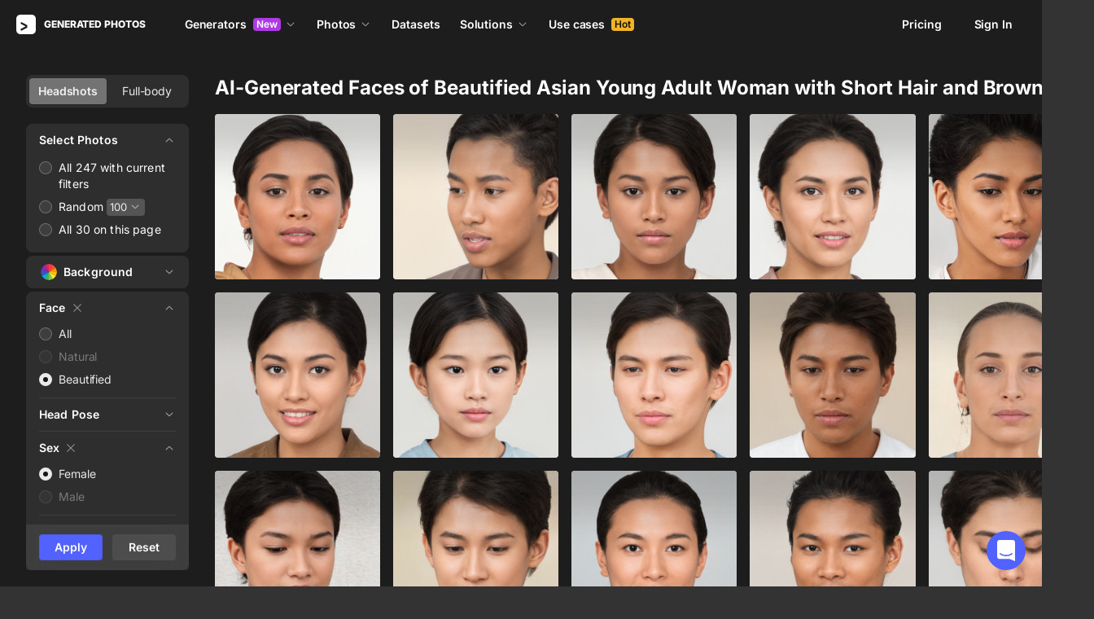

--- FILE ---
content_type: application/javascript
request_url: https://static.generated.photos/_nuxt/generated-photos/app.2ea643fef79426a30d6c.js
body_size: 105328
content:
!function(){try{var e="undefined"!=typeof window?window:"undefined"!=typeof global?global:"undefined"!=typeof self?self:{},t=(new Error).stack;t&&(e._sentryDebugIds=e._sentryDebugIds||{},e._sentryDebugIds[t]="004eda32-8eec-44f9-922d-7a9f3d071e41",e._sentryDebugIdIdentifier="sentry-dbid-004eda32-8eec-44f9-922d-7a9f3d071e41")}catch(e){}}(),(window["webpackJsonp"]=window["webpackJsonp"]||[]).push([[27],{"+Ki4":function(e,t,a){"use strict";a.d(t,"a",(function(){return o})),a.d(t,"b",(function(){return i}));const o=e=>{var t,a,o,i,s,c,l,d,u,h,p,m,f,g,_,v;let{state:y,initState:w,getChangedPrompt:b=!1}=e;return{age:(null===(t=y.meta)||void 0===t?void 0:t.age)||"",gender:(null===(a=y.meta)||void 0===a?void 0:a.gender)||"",skinTone:(null===(o=y.meta)||void 0===o?void 0:o.skin_tone)||"",ethnicity:(null===(i=y.meta)||void 0===i?void 0:i.ethnicity)||"",bodyType:(null===(s=y.meta)||void 0===s?void 0:s.body_type)||"",background:(null==y||null===(c=y.meta)||void 0===c?void 0:c.background)||"",accessory:(null==y||null===(l=y.meta)||void 0===l?void 0:l.clothing_accessory)||"",hairStyle:(null==y||null===(d=y.meta)||void 0===d?void 0:d.hair_style)||"",hairColor:(null==y||null===(u=y.meta)||void 0===u?void 0:u.hair_color)||"",clothingStyle:(null==y||null===(h=y.meta)||void 0===h?void 0:h.clothing_style)||"",clothingColor:(null==y||null===(p=y.meta)||void 0===p?void 0:p.clothing_color)||"",clothingTop:(null==y||null===(m=y.meta)||void 0===m?void 0:m.clothing_top)||"",clothingBottom:(null==y||null===(f=y.meta)||void 0===f?void 0:f.clothing_bottom)||"",clothingUnderwear:(null==y||null===(g=y.meta)||void 0===g?void 0:g.clothing_underwear)||"",clothingOuterwear:(null==y||null===(_=y.meta)||void 0===_?void 0:_.clothing_outerwear)||"",footWear:(null==y||null===(v=y.meta)||void 0===v?void 0:v.clothing_footwear)||"",posePrompt:(null==y?void 0:y.pose_text)||"",faceUpload:!(null==y||!y.human_upload_id),pose:n(y),prompt:b?r("text",y,w):null==y?void 0:y.text,negativePrompt:null==y?void 0:y.negative_text}};function n(e){return null!=e&&e.pose_text?"fromText":null!=e&&e.pose?"fromTemplate":null!=e&&e.pose_human_upload_id?"fromPhoto":""}function r(e,t,a){return t[e]!==a[e]&&t[e]||""}function i(e){return/^\/human-generator(\/.*)?$/.test(e)?"human_generator":"generated-photos"}},"+t8/":function(e,t,a){var o=a("avkE");o.__esModule&&(o=o.default),"string"==typeof o&&(o=[[e.i,o,""]]),o.locals&&(e.exports=o.locals);(0,a("SZ7m").default)("4e922d66",o,!0,{sourceMap:!1})},"+uC9":function(e,t,a){"use strict";a("u8k6")},"+ws6":function(e,t,a){var o=a("JPst")((function(e){return e[1]}));o.push([e.i,"@keyframes spin{0%{transform:rotate(0)}to{transform:rotate(1turn)}}.error-page~footer{background-color:#1d1d1d}",""]),o.locals={},e.exports=o},"/vhB":function(e,t,a){var o=a("JPst")((function(e){return e[1]}));o.push([e.i,'@keyframes spin{0%{transform:rotate(0)}to{transform:rotate(1turn)}}@font-face{font-display:swap;font-family:"RobotoMono";font-style:normal;font-weight:600;src:url(/vue-static/fonts/RobotoMono-SemiBold.ttf) format("truetype")}.human-generator-layout{color:#fff;font-size:14px;line-height:20px}.human-generator-layout>main{bottom:0;position:absolute;right:0;top:0;width:calc(100% - 380px)}@media(max-width:670px){.human-generator-layout>main{bottom:0;width:100%}.human-generator-layout .support-chat-wrapper{display:none}}',""]),o.locals={},e.exports=o},0:function(e,t,a){e.exports=a("BqDt")},"050B":function(e,t,a){"use strict";a.r(t),t["default"]=function(e){let{route:t}=e;1&&window.scrollTo(0,0)}},"0PpC":function(e,t,a){var o={"./appleLogo.svg":"7VQI","./arrowRight.svg":"bY9H","./arrowSelector.svg":"Avk3","./check.svg":"b49f","./chevronLeft.svg":"7k0V","./close.svg":"OKDw","./closeBold.svg":"T3xW","./closeNotify.svg":"/grs","./creditCard.svg":"nbOa","./dropdown.svg":"vWxI","./facebook.svg":"leMh","./githubLogo.svg":"CGpo","./googleColor.svg":"WWyv","./googleplus.svg":"fyko","./i8logo.svg":"ejJ9","./link.svg":"bf8g","./microsoftColor.svg":"Hvse","./paypal.svg":"Qt+2","./search/category.svg":"SXI2","./search/cloud.svg":"7dL6","./search/domains/icons.svg":"EDRF","./search/domains/illustrations.svg":"WB//","./search/domains/music.svg":"8hEK","./search/domains/photos.svg":"NCYo","./search/domains/threedio.svg":"zWVp","./search/history.svg":"FyL+","./search/products/adobeIllustrator.svg":"WswL","./search/products/adobePhotoshop.svg":"E0gj","./search/products/anonymizer.svg":"Eolu","./search/products/api.svg":"1qsA","./search/products/bgRemover.svg":"cBCJ","./search/products/faceGenerator.svg":"mivY","./search/products/figma.svg":"JI++","./search/products/fugue.svg":"XqMc","./search/products/generatedPhotos.svg":"0ZRu","./search/products/google.svg":"UNuH","./search/products/icons8.svg":"ktQH","./search/products/lunacy.svg":"G2f+","./search/products/megaCreator.svg":"V6df","./search/products/moose.svg":"LR+f","./search/products/ouch.svg":"WktT","./search/products/pichon.svg":"H7VP","./search/products/swapper.svg":"DogZ","./search/products/upscaler.svg":"0EIH","./search/upload.svg":"AT5T","./social/sDribbble.svg":"fsO0","./social/sFacebook.svg":"kvjG","./social/sInstagram.svg":"+SOh","./social/sLinkedin.svg":"0HNW","./social/sMedium.svg":"8wH4","./social/sPinterest.svg":"KdzC","./social/sProductHunt.svg":"00aj","./social/sTiktok.svg":"FvCi","./social/sTwitter.svg":"45bp","./social/sYoutube.svg":"ANjk","./stripeIcon.svg":"TAfz","./twitter.svg":"pB7o","./сlose-gray.svg":"Wny9"};function n(e){var t=r(e);return a(t)}function r(e){if(!a.o(o,e)){var t=new Error("Cannot find module '"+e+"'");throw t.code="MODULE_NOT_FOUND",t}return o[e]}n.keys=function(){return Object.keys(o)},n.resolve=r,e.exports=n,n.id="0PpC"},"0hbC":function(e,t,a){"use strict";a.r(t),a.d(t,"authCommits",(function(){return i}));var o=a("FLf1");function n(e){let t=null,a=!1;return function(){if(a&&t)return t;a=!0;for(var o=arguments.length,n=new Array(o),r=0;r<o;r++)n[r]=arguments[r];return t=e.call(this,...n).finally((()=>{a=!1,t=null})),t}}var r=a("0wCL");const i={SET_TOKENS:"SET_TOKENS",SET_PAYLOAD:"SET_PAYLOAD",SET_ROLE:"SET_ROLE",SET_LOADED:"SET_LOADED",SET_BUNDLE_CODE:"SET_BUNDLE_CODE",SET_BUNDLE_CODE_LOADED:"SET_BUNDLE_CODE_LOADED",REMOVE_BUNDLE_CODE:"REMOVE_BUNDLE_CODE",SET_ERRORS:"SET_ERRORS"};function s(e){if(e&&e.$authApiClient)return e.$authApiClient;throw new Error("[ authService ]: API client not available from context")}const c={[i.SET_TOKENS](e,t){let{accessToken:a,refreshToken:o}=t;e.tokens.accessToken=a,e.tokens.refreshToken=o},[i.SET_PAYLOAD](e,t){e.payload=t},[i.SET_ROLE](e,t){e.role=t},[i.SET_LOADED](e,t){e.isLoaded=t},[i.SET_BUNDLE_CODE](e,t){e.bundleCode.code=t||null},[i.REMOVE_BUNDLE_CODE](e){e.bundleCode.code=null},[i.SET_BUNDLE_CODE_LOADED](e,t){e.bundleCode.isLoaded=t},[i.SET_ERRORS](e,t){e.errors=t}},l=n((async function(e,t){return p.call(this,e,t)}));function d(e){if(!e)return!0;try{const t=Object(o["decode"])(e);return!t||t.exp<Date.now()/1e3}catch{return!0}}function u(e,t,a){const n=Object(o["decode"])(t),r=Object(o["decode"])(a),i={path:"/",expires:new Date(1e3*n.exp)};e.$cookies.set("accessToken",t,i);const s={path:"/",expires:new Date(1e3*r.exp)};e.$cookies.set("refreshToken",a,s)}async function h(e,t,a){const n=Object(o["decode"])(t),r=Boolean(null==n?void 0:n.email);e(i.SET_TOKENS,{accessToken:t,refreshToken:a}),e(i.SET_PAYLOAD,n),await new Promise((e=>setTimeout(e,200))),e(i.SET_ROLE,r?"auth":"guest")}async function p(e,t){const a=this.$cookies.get("accessToken"),o=this.$cookies.get("refreshToken");try{if(!a&&!o)return await f.call(this,e),{};const n=await m.call(this,t,a,o);return n?await g.call(this,e,t,n):(e(i.SET_ROLE,"anon"),console.warn("Could not obtain valid access token"),{})}catch(e){throw console.error("[ AuthService ] Failed to get user",e),null==e||!e.isAxiosError||403!==e.status&&401!==e.status||t("signOut"),e}}async function m(e,t,a){return d(t)?a&&!d(a)?(await e("refresh"),this.$cookies.get("accessToken")):null:t}async function f(e){const t=s(this),a=await t.post("v1/auth/guest",null,{skipRequestToken:!0});if(!a.data||!a.data.access_token||!a.data.refresh_token)throw new Error("invalid guest creation response");const{access_token:o,refresh_token:n}=a.data;u(this,o,n),h(e,o,n)}async function g(e,t,a){const n=this.$cookies.get("refreshToken"),r=Object(o["decode"])(a);if(!r)throw new Error("Invalid token payload");await h(e,a,n);let i=[];if(r.email){const e=await async function(e){const t=[];await e("billingService/fetchSubscriptions",{page:1,perPage:100},{root:!0}).catch((e=>{t.push({action:"fetchSubscriptions",error:e,message:"Failed to fetch subscriptions"})})),await e("billingService/fetchTrialSubscription",{type:"pro"},{root:!0}).catch((e=>{t.push({action:"fetchTrialSubscription",error:e,message:"Failed to fetch trial subscription"})}));const a=await e("billingService/fetchActiveSubscriptions",{},{root:!0}).catch((e=>(t.push({action:"fetchActiveSubscriptions",error:e,message:"Failed to fetch active subscriptions"}),null))),o=await e("fetchBundleCode").catch((e=>(t.push({action:"fetchBundleCode",error:e,message:"Failed to fetch bundle code"}),null)));if(o&&(await e("limiterService/fetchBundleUsageByCode",o,{root:!0}).catch((e=>{t.push({error:e,action:"fetchBundleUsageByCode",message:"Failed to fetch bundle usage. Please, check your icons8 account at icons8"})})),await e("billingService/fetchAiCreditsPricing",null,{root:!0}).catch((e=>{t.push({action:"fetchAiCreditsPricing",error:e,message:"Failed to fetch AI credits pricing"})}))),await e("billingService/fetchCoupons",{},{root:!0}).catch((e=>{t.push({action:"fetchCoupons",error:e,message:"Failed to fetch coupons"})})),a){const o=a.find((e=>"hg"===e.type)),n=a.find((e=>"pro"===e.type));a.find((e=>"api"===e.type))&&await e("limiterService/fetchUsage",{type:"api"},{root:!0}).catch((e=>{t.push({action:"fetchUsage:api",error:e,message:"Failed to fetch API usage"})})),n&&await e("limiterService/fetchUsage",{type:"pro"},{root:!0}).catch((e=>{t.push({action:"fetchUsage:pro",error:e,message:"Failed to fetch pro usage"})})),o&&(await e("limiterService/fetchUsage",{type:"hg"},{root:!0}).catch((e=>{t.push({action:"fetchUsage:hg",error:e,message:"Failed to fetch hg usage"})})),await e("limiterService/fetchUsage",{type:"hg/pro"},{root:!0}).catch((e=>{t.push({action:"fetchUsage:hg/pro",error:e,message:"Failed to fetch hg/pro usage"})})))}return{success:0===t.length,errors:t}}(t);await async function(e){await e("cartService/fetchCart",{},{root:!0})}(t),e.success||(i=e.errors,console.warn("Some subscription data failed to load",e.errors))}else await new Promise((e=>setTimeout(e,200)));return{errors:i}}const _={async getAuthAction(){const e=s(this);return(await e.get("v1/auth/action")).data},async restoreUser(e){let{commit:t,dispatch:a}=e;const o=s(this),n=await o.post("v1/auth/restore");if(!n.data||!n.data.access_token||!n.data.refresh_token)throw new Error("invalid restore response");const{access_token:r,refresh_token:c,expires_in:l}=n.data;return u(this,r,c),t(i.SET_TOKENS,{accessToken:r,expiresIn:l,refreshToken:c}),await a("getUser"),n.data},async resetPasswordByEmail(e,t){let{commit:a}=e;const o=s(this);return(await o.post("v1/auth/reset_password",{email:t})).data},async refresh(e){let{commit:t}=e;const a=this.$cookies.get("refreshToken");if(!a)throw new Error("[ AuthService ] no refresh token available");const o=s(this);console.log("[ AuthService ] refresh user");const n=await o.post("v1/auth/refresh",{refresh_token:a}),{access_token:r,refresh_token:c}=n.data;return t(i.SET_TOKENS,{accessToken:r,refreshToken:c}),u(this,r,c),{accessToken:r,refreshToken:c}},async getUser(e){let{commit:t,dispatch:a,state:o}=e;try{const e=await l.call(this,t,a);null!=e&&e.errors&&t(i.SET_ERRORS,null==e?void 0:e.errors);const n=o.payload,s=o.role;return n&&Object(r["c"])({role:s,id:n.sub,email:null==n?void 0:n.email}),e}finally{t(i.SET_LOADED,!0)}},async reIssueApiKey(){const e=s(this),t=await e.post("/v1/auth/reissue_api_key");return t.data?t.data.api_key:null},async signUp(e,t){let{commit:a,dispatch:o}=e,{email:n=null,password:r=null,subscription:i=!1,token:c=null,token_type:l=null}=t;if(!n||!r)return Promise.reject(new Error("email and password are required"));const d=s(this);return(await d.post("v1/auth/sign_up",{email:n,password:r,subscription:i,token:c,token_type:l},{skipAuth:!0})).data},async signIn(e,t){let{commit:a,state:o,dispatch:n}=e,{email:r=null,password:c=null,guest:l=!1}=t;if(!(l||r&&c))return a(i.SET_LOADED,!0),console.debug("[ AuthService ] signIn: email and password are required"),Promise.reject(new Error("email and password are required"));const d=s(this),p=l?await d.post("v1/auth/guest",null,{skipAuth:!0}):await d.post("v1/auth/login",{email:r,password:c},{skipAuth:!0});if(!(p.data||p.data.accessToken&&p.data.refreshToken))throw a(i.SET_LOADED,!0),console.debug("[ AuthService ] signIn: invalid login response",o.isLoaded),new Error("invalid login response");const{access_token:m,refresh_token:f}=p.data;u(this,m,f),h(a,m,f),l||await n("cartService/mergeCart",{},{root:!0})},async signInAsGuest(e){let{dispatch:t}=e;await t("signIn",{guest:!0})},async confirmEmail(e,t){let{commit:a}=e;if(!t)throw new Error("confirmation token is required");const o=s(this),n=await o.post("v1/auth/confirmation",{token:t},{skipAuth:!0});if(n.data.access_token&&n.data.refresh_token){const{access_token:e,refresh_token:t}=n.data;u(this,e,t),h(a,e,t),a(i.SET_LOADED,!0)}return n.data},async signOut(e){let{commit:t,dispatch:a,state:o}=e;this.$cookies.remove("accessToken",{path:"/"}),this.$cookies.remove("refreshToken",{path:"/"}),a("billingService/resetBilling",null,{root:!0}),a("limiterService/resetLimiter",null,{root:!0}),a("cartService/resetCart",null,{root:!0}),t(i.SET_TOKENS,{accessToken:null,refreshToken:null}),t(i.SET_PAYLOAD,{sub:null,email:null,iat:null,exp:null}),t(i.SET_BUNDLE_CODE,null),t(i.SET_BUNDLE_CODE_LOADED,!1),t(i.SET_ERRORS,[]),a("billingService/resetBilling",null,{root:!0}),a("limiterService/resetLimiter",null,{root:!0}),await a("signInAsGuest");const n=o.payload,s=o.role;n&&Object(r["c"])({role:s,id:n.sub})},async callbackGoogle(e,t){let{commit:a,dispatch:o}=e;if(!t)throw new Error("Google ID token is required");const n=s(this),r=await n.post("v1/auth/callbacks/google",{id_token:t});if(!r.data||!r.data.access_token||!r.data.refresh_token)throw new Error("invalid Google callback response");const{access_token:i,refresh_token:c}=r.data;return u(this,i,c),h(a,i,c),await Promise.all([o("getUser"),o("cartService/mergeCart",{},{root:!0})]),r.data},async callbackApple(e,t){let{commit:a,dispatch:o}=e,{idToken:n=null,code:r=null}=t;if(!n&&!r)throw new Error("Apple ID token or code is required");const i={};n&&(i.id_token=n),r&&(i.code=r);const c=s(this),l=await c.post("v1/auth/callbacks/apple",i);if(!l.data||!l.data.access_token||!l.data.refresh_token)throw new Error("invalid Apple callback response");const{access_token:d,refresh_token:p}=l.data;return u(this,d,p),h(a,d,p),await Promise.all([o("getUser"),o("cartService/mergeCart",{},{root:!0})]),l.data},async callbackGitHub(e,t){let{commit:a,dispatch:o}=e,{code:n=null}=t;if(!n)throw new Error("GitHub code is required");const r=s(this),i=await r.post("v1/auth/callbacks/github",{code:n});if(!i.data||!i.data.access_token||!i.data.refresh_token)throw new Error("invalid GitHub callback response");const{access_token:c,refresh_token:l}=i.data;return u(this,c,l),h(a,c,l),await Promise.all([o("getUser"),o("cartService/mergeCart",{},{root:!0})]),i.data},async changePassword(e,t){let{dispatch:a}=e,{currentPassword:o,newPassword:n,token:r=null}=t;const i=s(this),c={current_password:o,new_password:n};r&&(c.token=r);const l=await i.post("/v1/auth/change_password",c);return await a("getUser"),l.data},async updateAuth(e,t){let{commit:a,state:o}=e,{email:n,currentPassword:r,newPassword:c=null}=t;if(!r)throw new Error("current password is required");const l={current_password:r};n&&(l.email=n),c&&(l.new_password=c);const d=s(this),u=await d.put("v1/auth",l);return n&&a(i.SET_PAYLOAD,{...o.payload,email:n}),u.data},async deleteAuth(e){let{commit:t,dispatch:a}=e;const o=s(this),n=await o.delete("v1/auth");return a("signOut"),n.data},async fetchBundleCode(e){var t;let{commit:a}=e;const o=s(this),n=null===(t=(await o.get("v1/bundle_code")).data)||void 0===t?void 0:t.code;return a(i.SET_BUNDLE_CODE_LOADED,!0),n&&a(i.SET_BUNDLE_CODE,n),n},async applyBundleCode(e,t){var a,o;let{commit:n,dispatch:r}=e;if(!t)throw new Error("bundle code is required");const c=s(this),l=await c.post("v1/bundle_code",{code:t});return null!==(a=l.data)&&void 0!==a&&a.code&&n(i.SET_BUNDLE_CODE,null===(o=l.data)||void 0===o?void 0:o.code),l.data},async updateBundleCode(e,t){let{commit:a,dispatch:o}=e;if(!t)throw new Error("bundle code is required");const n=s(this),r=await n.put("v1/bundle_code",{code:t});return await o("getBundleCodes"),r.data},async deleteBundleCode(e){let{commit:t,dispatch:a}=e;const o=s(this),n=await o.delete("v1/bundle_code");return await a("getBundleCodes"),n.data},async resendEmailConfirmation(e,t){let{commit:a}=e;if(!t)throw new Error("email is required");const o=s(this);return(await o.post("v1/auth/confirmation/resend",{email:t})).data}};t["default"]={authCommits:i,state:()=>({isLoaded:!1,role:"anon",tokens:{accessToken:null,expiresIn:null,refreshToken:null},payload:{sub:null,email:null,iat:null,exp:null},bundleCode:{code:null,isLoaded:!1},errors:[]}),mutations:c,actions:_,getters:{userEmail:e=>e.payload.email||null,userId:e=>{var t;return(null===(t=e.payload)||void 0===t?void 0:t.sub)||null},user:e=>{var t,a;return{id:(null===(t=e.payload)||void 0===t?void 0:t.sub)||null,email:(null===(a=e.payload)||void 0===a?void 0:a.email)||null}},isLoaded:e=>e.isLoaded,isAnonymousUser:e=>"anon"===e.role,isGuest:e=>"guest"===e.role,isAuthenticated:e=>"auth"===e.role,loading:e=>!e.isLoaded,bundleCode:e=>{var t;return(null===(t=e.bundleCode)||void 0===t?void 0:t.code)||null},isBundleCodeLoaded:e=>e.bundleCode.isLoaded,hasBundleCodeActivated:e=>null!==e.bundleCode.code,payload:e=>e.payload,tokens:e=>e.tokens,errors:e=>e.errors}}},"0w20":function(e,t,a){"use strict";a.r(t);var o=a("16wk"),n=a("LZhc");async function r(e){let t=arguments.length>1&&void 0!==arguments[1]?arguments[1]:{};const{maxRetries:a=3,initialDelay:o=1e3,maxDelay:n=1e4,backoffFactor:r=2,shouldRetry:i=(()=>!0),onRetry:s=null}=t;let c;for(let t=0;t<=a;t++)try{return await e()}catch(e){c=e;const l=i(e);if(t===a||!l)throw e;const d=Math.min(o*Math.pow(r,t),n);s&&s(t+1,e,d),await new Promise((e=>setTimeout(e,d)))}throw c}async function i(e,t){const a=await t.getStripeOrInit();a&&await a.redirectToCheckout({sessionId:e})}async function s(e,t){const a=await t.getStripeOrInit();if(a){const{error:t}=await r((async()=>{const t=await a.confirmCardPayment(e);if(null!=t&&t.error)throw t.error;return t}),{maxRetries:3,initialDelay:1e3,shouldRetry:e=>"lock_timeout"===e.code,onRetry:(e,t,a)=>{console.log(`[Stripe 3DS Payment] Retry attempt ${e} after ${a}ms due to:`,t.message)}});if(t)throw console.error("3D Secure authentication failed:",t),t}}const c={SET_SUBSCRIPTIONS:"SET_SUBSCRIPTIONS",SET_SUBSCRIPTIONS_LOADED:"SET_SUBSCRIPTIONS_LOADED",SET_ACTIVE_SUBSCRIPTIONS:"SET_ACTIVE_SUBSCRIPTIONS",SET_ACTIVE_SUBSCRIPTIONS_LOADED:"SET_ACTIVE_SUBSCRIPTIONS_LOADED",SET_TRIAL_SUBSCRIPTION:"SET_TRIAL_SUBSCRIPTION",SET_TRIAL_SUBSCRIPTION_LOADED:"SET_TRIAL_SUBSCRIPTION_LOADED",SET_COUPONS:"SET_COUPONS",SET_COUPONS_LOADED:"SET_COUPONS_LOADED",SET_ORDERS:"SET_ORDERS",SET_ORDERS_LOADED:"SET_ORDERS_LOADED",SET_ORDER_ITEMS:"SET_ORDER_ITEMS",SET_ORDER_ITEMS_LOADED:"SET_ORDER_ITEMS_LOADED",SET_ORDER_FACE_ITEMS:"SET_ORDER_FACE_ITEMS",SET_ORDER_FACE_ITEMS_LOADED:"SET_ORDER_FACE_ITEMS_LOADED",SET_ORDER_HUMAN_ITEMS:"SET_ORDER_HUMAN_ITEMS",SET_ORDER_HUMAN_ITEMS_LOADED:"SET_ORDER_HUMAN_ITEMS_LOADED",ADD_COUPON:"ADD_COUPON",SET_AI_CREDITS_PRICING:"SET_AI_CREDITS_PRICING",SET_AI_PRICING_LOADED:"SET_AI_PRICING_LOADED"};function l(e){if(e&&e.$billingApiClient)return e.$billingApiClient;throw new Error("[ billingService ]: API client not available from context")}const d={getAllSubscriptions:e=>e.subscriptions,getSubscriptionByType:e=>t=>e.subscriptions.find((e=>e.type===t))||null,activeSubscriptions:e=>e.activeSubscriptions,getActiveSubscriptionByType:e=>t=>e.activeSubscriptions.find((e=>e.type===t))||null,hasActiveSubscription:e=>t=>e.activeSubscriptions.some((e=>e.type===t&&("active"===e.status||"trialing"===e.status))),hasAnyActiveSubscription:e=>{e.activeSubscriptions.some((e=>"active"===e.status||"trialing"===e.status))},hasProSubscription:(e,t)=>t.hasActiveSubscription("pro"),checkIsSubscriptionActive:e=>e=>"active"===(null==e?void 0:e.status),checkIsSubscriptionTrial:e=>e=>"trialing"===(null==e?void 0:e.status),checkIsSubscriptionCanceled:e=>e=>null==e?void 0:e.cancelAtPeriodEnd,checkIsSubscriptionExpired:e=>e=>"ended"===(null==e?void 0:e.status),trialSubscription:e=>e.trialSubscription,trialSubscriptionLoaded:e=>e.trialSubscriptionLoaded,hasTrialSubscription:e=>null!==e.trialSubscription&&Object.keys(e.trialSubscription).length>0,orders:e=>e.orders,completedOrders:e=>e.orders.filter((e=>"completed"===e.status)),pendingOrders:e=>e.orders.filter((e=>"pending"===e.status)),hasOrders:e=>e.ordersTotal>0,hasOrderItems:e=>e.orderFaceItems.length>0||e.orderHumanItems.length>0,hasOrderFaces:e=>e.orderFaceItemsTotal>0,hasOrderHumans:e=>e.orderHumanItemsTotal>0,orderFaceItems:e=>e.orderFaceItems,orderHumanItems:e=>e.orderHumanItems,activeCoupons:e=>e.coupons,lastCoupon:e=>e.coupons[e.coupons.length-1],getFutureSubscriptionByType:e=>t=>{const a=e.activeSubscriptions.find((e=>e.type===t));return(null==a?void 0:a.future)||null},isSubscriptionLoading:e=>!e.subscriptionsLoaded,isTrialAllowed:e=>!e.subscriptions.some((e=>e.trialEnd>Date.now()/1e3||"trialing"===e.status)),faceGenerationAICost:e=>e.aiCreditsPricing.faceGenerationCost,humanGenerationAICost:e=>e.aiCreditsPricing.humanGenerationCost,aiCreditsPricingIsLoaded:e=>e.aiCreditsPricing.isLoaded},u={[c.SET_SUBSCRIPTIONS](e,t){e.subscriptions=t},[c.SET_SUBSCRIPTIONS_LOADED](e,t){e.subscriptionsLoaded=t},[c.SET_ACTIVE_SUBSCRIPTIONS](e,t){e.activeSubscriptions=t},[c.SET_ACTIVE_SUBSCRIPTIONS_LOADED](e,t){e.activeSubscriptionsLoaded=t},[c.SET_TRIAL_SUBSCRIPTION](e,t){e.trialSubscription=t},[c.SET_TRIAL_SUBSCRIPTION_LOADED](e,t){e.trialSubscriptionLoaded=t},[c.SET_COUPONS](e,t){let{coupons:a,total:o}=t;e.coupons=a,e.couponsTotal=o},[c.SET_COUPONS_LOADED](e,t){e.couponsLoaded=t},[c.ADD_COUPON](e,t){e.coupons.unshift(t),e.couponsTotal+=1},[c.SET_ORDERS](e,t){let{orders:a,total:o}=t;e.orders=a,e.ordersTotal=o},[c.SET_ORDERS_LOADED](e,t){e.ordersLoaded=t},[c.SET_ORDER_ITEMS](e,t){let{orderItems:a,total:o}=t;e.orderItems=a,e.orderItemsTotal=o},[c.SET_ORDER_ITEMS_LOADED](e,t){e.orderItemsLoaded=t},[c.SET_ORDER_FACE_ITEMS](e,t){let{orderItems:a,total:o}=t;e.orderFaceItems=a,e.orderFaceItemsTotal=o},[c.SET_ORDER_FACE_ITEMS_LOADED](e,t){e.orderFaceItemsLoaded=t},[c.SET_ORDER_HUMAN_ITEMS](e,t){let{orderItems:a,total:o}=t;e.orderHumanItems=a,e.orderHumanItemsTotal=o},[c.SET_ORDER_HUMAN_ITEMS_LOADED](e,t){e.orderHumanItemsLoaded=t},[c.SET_AI_CREDITS_PRICING](e,t){let{faceGenerationCost:a,humanGenerationCost:o}=t;e.aiCreditsPricing.faceGenerationCost=a,e.aiCreditsPricing.humanGenerationCost=o},[c.SET_AI_PRICING_LOADED](e,t){e.aiCreditsPricing.isLoaded=t}},h={resetBilling(e){let{commit:t}=e;t(c.SET_SUBSCRIPTIONS,[]),t(c.SET_SUBSCRIPTIONS_LOADED,!1),t(c.SET_ACTIVE_SUBSCRIPTIONS,[]),t(c.SET_ACTIVE_SUBSCRIPTIONS_LOADED,!1),t(c.SET_TRIAL_SUBSCRIPTION,null),t(c.SET_TRIAL_SUBSCRIPTION_LOADED,!1),t(c.SET_COUPONS,{coupons:[],total:0}),t(c.SET_COUPONS_LOADED,!1),t(c.SET_ORDERS,{orders:[],total:0}),t(c.SET_ORDERS_LOADED,!1),t(c.SET_ORDER_ITEMS,{orderItems:[],total:0}),t(c.SET_ORDER_ITEMS_LOADED,!1),t(c.SET_ORDER_FACE_ITEMS,{orderItems:[],total:0}),t(c.SET_ORDER_FACE_ITEMS_LOADED,!1),t(c.SET_ORDER_HUMAN_ITEMS,{orderItems:[],total:0}),t(c.SET_ORDER_HUMAN_ITEMS_LOADED,!1)},async fetchAiCreditsPricing(e){var t,a,o,n,r;let{commit:i}=e;const s=l(this),d=await s.get("v1/prices");if(null===(t=d.data)||void 0===t||!t.operations)return;const u={faceGenerationCost:(null===(a=d.data.operations)||void 0===a||null===(o=a.face_generation)||void 0===o?void 0:o.cost)||0,humanGenerationCost:(null===(n=d.data.operations)||void 0===n||null===(r=n.human_generation)||void 0===r?void 0:r.cost)||0};return i(c.SET_AI_CREDITS_PRICING,u),i(c.SET_AI_PRICING_LOADED,!0),u},async fetchSubscriptions(e){let{commit:t}=e,{type:a,page:n=1,perPage:r=10}=arguments.length>1&&void 0!==arguments[1]?arguments[1]:{};t(c.SET_SUBSCRIPTIONS_LOADED,!1);const i=new URLSearchParams({page:n.toString(),per_page:r.toString()});a&&i.append("type",a);const s=l(this),d=await s.get(`v1/subscriptions?${i}`),u=Object(o["a"])(d.data);return t(c.SET_SUBSCRIPTIONS,u.payments||[]),t(c.SET_SUBSCRIPTIONS_LOADED,!0),u.payments||[]},async fetchActiveSubscriptions(e){let{commit:t}=e,{type:a}=arguments.length>1&&void 0!==arguments[1]?arguments[1]:{};t(c.SET_ACTIVE_SUBSCRIPTIONS_LOADED,!1);const n=new URLSearchParams;a&&n.append("type",a);const r=l(this),i=await r.get(`v1/subscriptions/active${n.toString()?`?${n}`:""}`),s=Object(o["a"])(i.data);return t(c.SET_ACTIVE_SUBSCRIPTIONS,s.payments||[]),t(c.SET_ACTIVE_SUBSCRIPTIONS_LOADED,!0),s.payments||[]},async fetchTrialSubscription(e,t){let{commit:a}=e,{type:n}=t;a(c.SET_TRIAL_SUBSCRIPTION_LOADED,!1);const r=new URLSearchParams;n&&r.append("type",n);const i=l(this),s=await i.get(`v1/subscriptions/trial${r.toString()?`?${r}`:""}`),d=Object(o["a"])(s.data)||{};return a(c.SET_TRIAL_SUBSCRIPTION,Object.keys(d).length>0?d:null),a(c.SET_TRIAL_SUBSCRIPTION_LOADED,!0),d},async fetchCoupons(e){let{commit:t}=e,{page:a=1,perPage:n=10}=arguments.length>1&&void 0!==arguments[1]?arguments[1]:{};t(c.SET_COUPONS_LOADED,!1);const r=new URLSearchParams({page:a.toString(),per_page:n.toString()}),i=l(this),s=await i.get(`v1/coupons?${r}`),d=Object(o["a"])(s.data);return t(c.SET_COUPONS,{coupons:d.coupons||[],total:d.total||0}),t(c.SET_COUPONS_LOADED,!0),d},async redeemCoupon(e,t){var a;let{commit:r,dispatch:i,getters:s}=e,{code:d}=t;const u=l(this),h=await u.post("v1/coupons",{code:d}),p=Object(o["a"])(h.data),m=null===(a=s["activeSubscriptions"])||void 0===a?void 0:a.length,f=Object(n["a"])((()=>i("fetchActiveSubscriptions")),(e=>(null==e?void 0:e.length)>m));return await f(),r(c.ADD_COUPON,p),p},async fetchOrders(e){let{commit:t}=e,{page:a=1,perPage:n=10}=arguments.length>1&&void 0!==arguments[1]?arguments[1]:{};t(c.SET_ORDERS_LOADED,!1);const r=new URLSearchParams({page:a.toString(),per_page:n.toString()}),i=l(this),s=await i.get(`v1/orders?${r}`),d=Object(o["a"])(s.data);return t(c.SET_ORDERS,{orders:d.orders||[],total:d.total||0}),t(c.SET_ORDERS_LOADED,!0),d},async fetchOrderById(e,t){let{commit:a}=e,{id:n}=t;const r=l(this),i=await r.get(`v1/orders/${n}`);return Object(o["a"])(i.data)},async fetchOrderLineItemPreviews(e,t){let{commit:a}=e,{orderId:n,lineItemId:r,page:i=1,perPage:s=10}=t;const c=new URLSearchParams({page:i.toString(),per_page:s.toString()}),d=l(this),u=await d.get(`v1/orders/${n}/line_items/${r}/preview?${c}`);return Object(o["a"])(u.data)},async fetchImagePurchased(e,t){var a,o,n;let{commit:r}=e,{imageId:i}=t;const s=l(this),c=await s.get(`v1/order_items?image_id=${i}`);return 1===(null===(a=c.data)||void 0===a?void 0:a.total)?null===(o=c.data)||void 0===o||null===(n=o.order_items)||void 0===n?void 0:n[0]:null},async fetchOrderItems(e){let{commit:t,state:a}=e,{type:n=null,page:r=1,perPage:i=10,merge:s=!1}=arguments.length>1&&void 0!==arguments[1]?arguments[1]:{};const d="face"===n,u="human"===n;t(d?c.SET_ORDER_FACE_ITEMS_LOADED:u?c.SET_ORDER_HUMAN_ITEMS_LOADED:c.SET_ORDER_ITEMS_LOADED,!1);try{const e=new URLSearchParams({page:r.toString(),per_page:i.toString()});n&&e.append("type",n);const h=l(this),p=await h.get(`v1/order_items?${e}`),m=Object(o["a"])(p.data),f=m.orderItems||[],g=m.total||0;return d?(t(c.SET_ORDER_FACE_ITEMS,{orderItems:s?[...a.orderFaceItems,...f]:f,total:g}),t(c.SET_ORDER_FACE_ITEMS_LOADED,!0)):u?(t(c.SET_ORDER_HUMAN_ITEMS,{orderItems:s?[...a.orderHumanItems,...f]:f,total:g}),t(c.SET_ORDER_HUMAN_ITEMS_LOADED,!0)):(t(c.SET_ORDER_ITEMS,{orderItems:s?[...a.orderItems,...f]:f,total:g}),t(c.SET_ORDER_ITEMS_LOADED,!0)),{total:g,orderItems:f}}catch(e){return t(d?c.SET_ORDER_FACE_ITEMS_LOADED:u?c.SET_ORDER_HUMAN_ITEMS_LOADED:c.SET_ORDER_ITEMS_LOADED,!0),console.error("Failed to fetch order items:",e),{total:0,orderItems:[]}}},async purchaseItem(e,t){let{commit:a}=e,{imageId:n,imageType:r,name:s,exclusive:c,color:d,successUrl:u=null,cancelUrl:h=null}=t;const p={image_id:n,image_type:r,name:s,exclusive:c,color:d};u&&(p.success_url=u),h&&(p.cancel_url=h);const m=l(this),f=await m.post(`v1/stripe/purchase`,p),g=Object(o["a"])(f.data);return await i(g.checkoutSessionId,this.$stripe),g},async cancelSubscription(e,t){let{commit:a,dispatch:r,getters:i}=e,{type:s}=t;const c=l(this),d=i["getActiveSubscriptionByType"](s);if(!d)throw new Error("No active subscription found");d.future&&await c.delete(`v1/stripe/future?type=${s}`);const u=await c.post(`v1/stripe/cancel`,{type:s}),h=Object(o["a"])(u.data),p=h.id,m=Object(n["a"])((()=>c.get(`v1/subscriptions`)),(e=>{var t,a;const o=null==e||null===(t=e.data)||void 0===t||null===(a=t.payments)||void 0===a?void 0:a.find((e=>e.id===p));return null==o?void 0:o.cancel_at_period_end}));return await m(),h},async createFutureSubscription(e,t){let{commit:a,dispatch:r,getters:i}=e,{type:s,planId:c}=t;const d={type:s,plan_id:c},u=l(this),h=await u.post(`v1/stripe/future`,d),p=Object(o["a"])(h.data),m=p.id,f=Object(n["a"])((()=>u.get(`v1/subscriptions/active`)),(e=>{var t,a;const o=null==e||null===(t=e.data)||void 0===t||null===(a=t.payments)||void 0===a?void 0:a.find((e=>e.id===m));return null==o?void 0:o.future}));return await f(),p},async cancelFutureSubscription(e,t){let{dispatch:a}=e,{type:r,planId:i}=t;const s=l(this),c=await s.delete(`v1/stripe/future?type=${r}`),d=Object(o["a"])(c.data);await a("changeSubscription",{type:r,planId:i});const u=d.id,h=Object(n["a"])((()=>s.get(`v1/subscriptions`)),(e=>{var t,a;const o=null==e||null===(t=e.data)||void 0===t||null===(a=t.payments)||void 0===a?void 0:a.find((e=>e.id===u));return!(null!=o&&o.future)}));return await h(),d},async changeSubscription(e,t){let{commit:a,dispatch:r,getters:i}=e,{type:c,planId:d,trial:u}=t;const h={type:c,plan_id:d};void 0!==u&&(h.trial=u.toString());const p=l(this),m=await p.post(`v1/stripe/change_subscription`,h),f=Object(o["a"])(m.data);console.clear();const g=Object(n["a"])((()=>p.get(`v1/subscriptions/active`)),(e=>{var t,a;const o=null==e||null===(t=e.data)||void 0===t||null===(a=t.payments)||void 0===a?void 0:a.find((e=>e.plan_id===d));return!(null!=o&&o.cancel_at_period_end)&&(null==o?void 0:o.next_payment_at)&&("active"===(null==o?void 0:o.status)||"trialing"===(null==o?void 0:o.status))}));return f.requiresAction&&f.paymentIntentClientSecret&&await s(f.paymentIntentClientSecret,this.$stripe),await g(),f},async changeCard(e,t){var a;let{dispatch:i,getters:c}=e,{type:d,token:u}=t;const h=l(this),p=await h.post(`v1/stripe/change_card`,{type:d,token:u}),m=Object(o["a"])(p.data);m.requiresAction&&m.setupIntentClientSecret&&await async function(e,t){const a=await t.getStripeOrInit();a&&await r((async()=>{const t=await a.confirmCardSetup(e);if(null!=t&&t.error)throw t.error;return t}),{maxRetries:3,initialDelay:1e3,shouldRetry:e=>"lock_timeout"===e.code,onRetry:(e,t,a)=>{console.log(`[Stripe 3DS Setup] Retry attempt ${e} after ${a}ms due to:`,t.message)}})}(m.setupIntentClientSecret,this.$stripe),m.requiresAction&&m.paymentIntentClientSecret&&await s(m.paymentIntentClientSecret,this.$stripe);const f=null===(a=c["activeSubscriptions"].find((e=>e.type===d)))||void 0===a?void 0:a.updatedAt,g=Object(n["a"])((()=>i("fetchActiveSubscriptions")),(e=>{const t=e.find((e=>e.type===d));return(null==t?void 0:t.updatedAt)>f}));return await g(),m},async purchasePlan(e,t){let{planId:a,type:n,trial:r,referralCode:s,tapfiliate:c,successUrl:d}=t;const u={plan_id:a,type:n};void 0!==r&&(u.trial=r.toString()),s&&(u.referral_code=s),c&&(u.tapfiliate=c),d&&(u.success_url=d);const h=l(this),p=await h.post(`v1/stripe/start`,u),m=Object(o["a"])(p.data);return await i(m.checkoutSessionId,this.$stripe),m},async checkoutCart(e,t){let{cartId:a,referralCode:n,tapfiliateClickId:r}=t;const s={cart_id:a};n&&(s.referral_code=n),r&&(s.tapfiliate_click_id=r);const c=l(this),d=await c.post(`v1/stripe/order`,s),u=Object(o["a"])(d.data);return"stripe"===(null==u?void 0:u.action)&&await i(u.checkoutSessionId,this.$stripe),u},async getStripePortalUrl(e){let{returnUrl:t,customerId:a}=arguments.length>1&&void 0!==arguments[1]?arguments[1]:{};const n=l(this),r=new URLSearchParams;t&&r.append("return_url",t),a&&r.append("customer_id",a);const i=await n.post(`v1/stripe/portal${r.toString()?`?${r}`:""}`);return Object(o["a"])(i.data)},async fetchRefundedSubscription(){try{const e=l(this),t=await e.get("v1/subscriptions/refunded");return{result:Object(o["a"])(t.data),error:null}}catch(e){return{result:null,error:e}}}};t["default"]={billingCommits:c,state:()=>({prices:{single:"9",monthlyPro:"19.99",yearlyPro:"199",monthlyMonthPrice:"16.58",monthlyYearPrice:"19.99",exclusiveRate:"2",api:{monthly:["250","300"],yearly:["208","250"]}},aiCreditsPricing:{isLoaded:!1,faceGenerationCost:0,humanGenerationCost:0},subscriptions:[],subscriptionsLoaded:!1,activeSubscriptions:[],activeSubscriptionsLoaded:!1,trialSubscription:null,trialSubscriptionLoaded:!1,coupons:[],couponsLoaded:!1,couponsTotal:0,orders:[],ordersLoaded:!1,ordersTotal:0,orderItems:[],orderItemsLoaded:!1,orderItemsTotal:0,orderFaceItems:[],orderFaceItemsLoaded:!1,orderFaceItemsTotal:0,orderHumanItems:[],orderHumanItemsLoaded:!1,orderHumanItemsTotal:0}),getters:d,mutations:u,actions:h}},"16wk":function(e,t,a){"use strict";a.d(t,"a",(function(){return r}));var o=a("5cLd"),n=a.n(o);function r(e){if(null==e)return e;if(Array.isArray(e))return e.map((e=>r(e)));if("object"!=typeof e)return e;if(e instanceof Date||e instanceof RegExp)return e;const t={};for(const[a,o]of Object.entries(e)){t[n()(a)]=r(o)}return t}},"1DLM":function(e,t,a){var o=a("JPst")((function(e){return e[1]}));o.push([e.i,"@keyframes spin-43426e77{0%{transform:rotate(0)}to{transform:rotate(1turn)}}.toast-popup[data-v-43426e77]{color:#fff}.toast-popup--custom[data-v-43426e77]{display:flex}.toast-popup--custom .header[data-v-43426e77]{font-size:14px;font-style:normal;font-weight:600!important;letter-spacing:-.084px;line-height:20px!important;margin-bottom:0!important;padding-right:12px;padding-top:2px}.toast-popup--custom .description[data-v-43426e77]{font-size:14px;letter-spacing:-.084px;line-height:20px;margin-top:8px}.toast-popup--custom .header-wrapper[data-v-43426e77]{display:flex;flex-direction:column}.toast-popup--custom .header-wrapper--has-only-description .description[data-v-43426e77]{margin:2px 0}.toast-popup__icon[data-v-43426e77]{height:24px;margin-right:8px;min-width:24px;width:24px}.toast-popup a[data-v-43426e77]{border-bottom:1px solid #ffffff80;color:#ffffff80;-webkit-text-decoration:none;text-decoration:none}.toast-popup .header[data-v-43426e77]{font-size:14px;font-weight:800;letter-spacing:.01em;line-height:22px;margin-bottom:10px}.toast-popup .body[data-v-43426e77]{font-size:13px;letter-spacing:.01em;line-height:23px}.toast-popup .copy[data-v-43426e77]{background:#1d1d1d26;border-radius:4px;display:flex;margin-top:20px;overflow:hidden;padding:11px 16px;position:relative}.toast-popup .copied[data-v-43426e77]{align-items:center;background:#4957dd;bottom:0;color:#fff;display:flex;font-size:14px;justify-content:center;left:0;position:absolute;right:0;top:0;z-index:1}.toast-popup .copy-by[data-v-43426e77]{color:#fff;font-size:14px;letter-spacing:.01em;line-height:22px}.toast-popup .copy-by a[data-v-43426e77]{border-bottom:1px solid #ffffff26;color:#fff;-webkit-text-decoration:none;text-decoration:none;text-transform:capitalize}.toast-popup .copy-by a[data-v-43426e77]:hover{border-color:#fff}.toast-popup .copy-btn[data-v-43426e77]{background:#0000;background-image:url(\"data:image/svg+xml;charset=utf-8,%3Csvg width='24' height='24' fill='none' xmlns='http://www.w3.org/2000/svg'%3E%3Cpath d='M9 9h10v10H9V9Z' stroke='%23fff' stroke-width='2' stroke-linecap='round' stroke-linejoin='round'/%3E%3Cpath d='M15 5H5v10' stroke='%23fff' stroke-width='2' stroke-linecap='round' stroke-linejoin='round'/%3E%3C/svg%3E\");background-position:50%;border:0;cursor:pointer;height:24px;margin-left:auto;padding:0;position:relative;width:24px}.toast-popup .copy-btn[data-v-43426e77]:active{transform:scale(.9)}",""]),o.locals={},e.exports=o},"1J+Z":function(e,t,a){"use strict";a("fD8I")},"1qua":function(e,t,a){var o=a("wpq5");o.__esModule&&(o=o.default),"string"==typeof o&&(o=[[e.i,o,""]]),o.locals&&(e.exports=o.locals);(0,a("SZ7m").default)("5e4cf1fb",o,!0,{sourceMap:!1})},"2/Uh":function(e,t,a){"use strict";a.d(t,"m",(function(){return i})),a.d(t,"i",(function(){return s})),a.d(t,"a",(function(){return c})),a.d(t,"f",(function(){return d})),a.d(t,"p",(function(){return h})),a.d(t,"n",(function(){return p})),a.d(t,"h",(function(){return f})),a.d(t,"e",(function(){return g})),a.d(t,"b",(function(){return _})),a.d(t,"q",(function(){return v})),a.d(t,"k",(function(){return w})),a.d(t,"d",(function(){return b})),a.d(t,"c",(function(){return k})),a.d(t,"o",(function(){return E})),a.d(t,"s",(function(){return x})),a.d(t,"j",(function(){return S})),a.d(t,"r",(function(){return A})),a.d(t,"l",(function(){return C})),a.d(t,"g",(function(){return P}));var o=a("Iab2"),n=a("4Hxe");const r={group:0,keyword:1,face:2,head_pose:3,age:4,ethnicity:5,hair_color:6,hair_length:7,emotion:8,gender:9,eye_color:10,pose_type:11,body_type:12};function i(){const e=location.hostname.split(".").reverse();return 1===e.length?"":`${e[1]}.${e[0]}`}function s(){let e=arguments.length>0&&void 0!==arguments[0]?arguments[0]:{};return Object.keys(e).sort(((e,t)=>r[e]-r[t])).map((t=>e[t].replace(/\s/g,"-"))).join("/").toLowerCase()}function c(e){return"hair_color"===e||"eye_color"===e||"ethnicity"===e}function l(e){return Promise.all(e.map((function(e){return e.backgroundColor?P({url:e.url,backgroundColor:e.backgroundColor,filename:e.filename,fullSize:e.isFullSize,save:!1}):(t=e.url,fetch(t).then((function(e){return{blob:e.blob(),ext:"jpg"}})));var t})))}function d(e){return l(e).then(u)}function u(e){const t=new window.JSZip;e.forEach(((e,a)=>{t.file(`download-${a+1}.${e.ext}`,e.blob)})),t.generateAsync({type:"blob"}).then((e=>{const t=`generated-photos-${(new Date).getTime()}.zip`;return Object(o["saveAs"])(e,t)}))}function h(e,t){return Object.keys(e).reduce(((a,o)=>(t.forEach((t=>{const n=c(t.name)?`-${t.slug}`:``;o===t.name?a[o]=`${e[o]}${n}`:e.keyword&&!a["keyword"]?a["keyword"]=e.keyword:e.group&&!a["group"]&&(a["group"]=e.group)})),a)),{})}function p(e){let t=arguments.length>1&&void 0!==arguments[1]?arguments[1]:[],a=arguments.length>2&&void 0!==arguments[2]?arguments[2]:"face";return!!e&&e.replace(/^\//,"").split("/").reduce(((e,o,n)=>{let r="",i=null;for(const e of t){let t=o;const a=c(e.name),n=new RegExp(`${e.slug}$`,"g");a&&(t=n.test(o)?o.replace(`-${e.slug}`,``):"");for(const a of e.values)t===a.name.replace(/\s/g,"-").toLowerCase()&&(r=a.name,i=e.name)}return i?e[i]=r:function(e,t,a){"face"===a?e.invalid=t:e.group?e.keyword?e.invalid=t:e.keyword=m(t):e.group=m(t)}(e,o,a),e}),{})}function m(e){return e.replace(/-/g," ")}function f(e){let t=arguments.length>1&&void 0!==arguments[1]?arguments[1]:"download";return new Promise((async a=>{let o;try{const a=await fetch(e),n=await a.blob();o=URL.createObjectURL(n);const r=Object.assign(document.createElement("a"),{href:o});r.download=t,document.body.appendChild(r),r.click(),document.body.removeChild(r)}catch(e){console.error("File saver failed:",e)}finally{o&&URL.revokeObjectURL(o),a()}}))}function g(e,t){return new Promise((async a=>{try{const n=await fetch(e),r=await n.blob(),i=t||(()=>{const t=n.headers.get("Content-Disposition");if(t){const e=t.match(/filename[^;=\n]*=(['"]?)([^'"\n]*?)\1/);if(e&&e[2])return e[2]}const a=e.split("?")[0].split("/");return a[a.length-1]||"download.jpg"})();Object(o["saveAs"])(r,i),a()}catch(e){console.error("Direct download failed:",e),a()}}))}function _(e){const t=document.createElement("textarea");t.value=e,t.setAttribute("readonly",""),t.style.position="absolute",t.style.left="-9999px",document.body.appendChild(t);const a=document.getSelection().rangeCount>0&&document.getSelection().getRangeAt(0);t.select(),document.execCommand("copy"),document.body.removeChild(t),a&&(document.getSelection().removeAllRanges(),document.getSelection().addRange(a))}function v(e){let t="";try{const a=x(e).trim().replace(/\s+/g,"-").toLowerCase();t=a.length>0?`${a}--${e.id}`:e.id}catch(e){}return t}function y(e){return e?e.includes("ai")?e.replace("ai","AI"):e:""}function w(){let e=arguments.length>0&&void 0!==arguments[0]?arguments[0]:{},t=arguments.length>1?arguments[1]:void 0;const a=e.keyword||e.group;let o=a?`${y(a)} `:"AI-Generated ";return e.head_pose&&(o+=`${e.head_pose.toLowerCase()} `),e.age&&(o+=`${e.age.toLowerCase()} `),e.ethnicity&&(o+=`${e.ethnicity.toLowerCase()} `),e.body_type&&(o+=`${e.body_type.toLowerCase()} `),e.emotion&&(o+=`${e.emotion.toLowerCase()} `),e.gender&&(o+=`${e.gender.toLowerCase()} `),e.pose_type&&(o+=`${e.pose_type.toLowerCase()} `),o+=t?"humans":"faces",!e.hair_color&&!e.hair_length||e.eye_color||(o+=" with "),e.eye_color&&(o+=` with ${e.eye_color.replace("with ","").replace(" eyes","")} eyes`.toLowerCase()),(e.hair_color||e.hair_length)&&e.eye_color&&(o+=" and "),e.hair_length&&(o+=`${e.hair_length.toLowerCase().replace(" hair","")} `),e.hair_color&&(o+=`${e.hair_color.toLowerCase().replace(" hair","")} `),(e.hair_color||e.hair_length)&&(o+=" hair"),o}function b(){let e=arguments.length>0&&void 0!==arguments[0]?arguments[0]:{},t=arguments.length>1?arguments[1]:void 0;const a=e.keyword||e.group;let o=a?`${Object(n["uppercaseFirstLetter"])(y(a))} `:"AI-Generated ";return e.head_pose&&(o+=`${Object(n["uppercaseFirstLetter"])(e.head_pose)} `),e.age&&(o+=`${Object(n["uppercaseFirstLetter"])(e.age)} `),e.ethnicity&&(o+=`${Object(n["uppercaseFirstLetter"])(e.ethnicity)} `),e.emotion&&(o+=`${Object(n["uppercaseFirstLetter"])(e.emotion)} `),e.gender&&(o+=`${Object(n["uppercaseFirstLetter"])(e.gender)} `),o+=t?"Humans":"Faces",!e.hair_color&&!e.hair_length||e.eye_color||(o+=" with "),e.eye_color&&(o+=` ${e.eye_color.replace("with ","").replace(" eyes","")} eyes`),(e.hair_color||e.hair_length)&&e.eye_color&&(o+=" and "),e.hair_length&&(o+=`${Object(n["uppercaseFirstLetter"])(e.hair_length).replace(" hair","")} `),e.hair_color&&(o+=`${Object(n["uppercaseFirstLetter"])(e.hair_color).replace(" hair","")} `),(e.hair_color||e.hair_length)&&(o+=" hair"),o+=" | Generated.Photos",o}function k(){let e=arguments.length>0&&void 0!==arguments[0]?arguments[0]:{},t=arguments.length>1?arguments[1]:void 0,a="Find high-quality ";return e.ethnicity&&(a+=`${e.ethnicity} `),e.gender&&(a+=`${e.gender} `),e.age&&(a+=`${e.age} `),a+=`AI-generated ${t?"humans":"faces"} for your design and business needs. Realistic, lifelike images available for immediate download. `,a}function E(e,t){let a=`Explore our specialized collection of AI-generated `;return e.ethnicity&&(a+=`${e.ethnicity} `),e.age&&(a+=`${e.age} `),a+=t?"humans":"faces",e.eye_color&&(a+=` with ${e.eye_color.replace("with ","").replace(" eyes","")} eyes`),(e.hair_color||e.hair_length)&&e.eye_color&&(a+=" and "),e.hair_length&&(a+=`${e.hair_length.replace(" hair","")} `),e.hair_color&&(a+=`${e.hair_color.replace(" hair","")} `),(e.hair_color||e.hair_length)&&(a+=" hair"),a+=` at Generated Photos. Our exquisite, royalty-free images created with advanced technology, each image we generate offers a unique but realistic portraits. These ${t?"humans":"faces"} are an ideal fit for creative projects, marketing campains and game design.`,a}function x(e){try{let t=e.meta.emotion.length?`${e.meta.emotion[0]} `:``,a=e.meta.age.length?`${e.meta.age[0]} `:``;const o=e.meta.ethnicity.length?`${e.meta.ethnicity[0]} `:``,n=e.meta.hair_color||e.meta.hairColor,r=n.length?`${n[0]} `:``,i=e.meta.hair_length||e.meta.hairLength,s=i.length?`${i[0]} `:``,c=e.meta.gender.length?`${e.meta.gender[0]} `:``,l=e.meta.eye_color||e.meta.eyeColor,d=l.length?`${l[0]} `:``;"joy "===t?t="joyful ":"surprise "===t&&(t="surprized "),"elderly "===a&&(a="middle-aged ");let u=`${t}${o}${a}${c}`;return r&&(u+=`with ${s} ${r}hair`),d&&(u+=` and ${d}eyes`),u.charAt(0).toUpperCase()+u.slice(1).toLowerCase()}catch(e){return"Generated photo"}}function S(e){return e.toString().replace(/(\d)(?=(\d{3})+(?!\d))/g,"$1,")}function A(e,t){const a=[{value:1e6,symbol:"M"},{value:1e3,symbol:"k"},{value:1,symbol:""}].find((t=>{let{value:a}=t;return e>=a}));if(a){const o=e/a.value;return Math.floor(o*Math.pow(10,t))/Math.pow(10,t)+a.symbol}return"0"}function C(e,t,a){var o;const n=e||{};if("stylegan"===a)return"Unique generated photos";if(t&&t.length>0)return"Manually selected images";if(!Object.keys(n).length)return"Random photos";const i={...n};i.age&&"young-adult"===i.age&&(i.age="young"),i.gender&&"non-binary"===i.gender&&(i.gender="non binary gender"),i.gender||(i.gender="person"),i.hair_color&&(i.hair_color=`${i.hair_color} hair`),i.hair_length&&(i.hair_length=`${i.hair_length} hair`),i.eye_color&&(i.eye_color=`with ${i.eye_color} eyes`);const s=Object.keys(i).sort(((e,t)=>r[e]-r[t])).map((e=>i[e])).join(" ").replace("With","with").concat(" images");return(null===(o=s[0])||void 0===o?void 0:o.toUpperCase())+(null==s?void 0:s.slice(1))}const T=1024,I=512,O=734;function P(){let{url:e,backgroundColor:t,filename:a,fullSize:n,save:r=!0,width:i=null,height:s=null}=arguments.length>0&&void 0!==arguments[0]?arguments[0]:{};return new Promise((c=>{const l=new Image;l.crossOrigin="Anonymous",l.onload=()=>{const e=document.createElement("canvas"),d=i?s/i:1;e.width=n?i||T:i?O/d:I,e.height=n?s||T:s?O:I;const u=e.getContext("2d");if("transparent"!==t&&(u.fillStyle=t,u.fillRect(0,0,e.width,e.height)),u.drawImage(l,0,0),r){const t=e.toDataURL("image/png;base64");Object(o["saveAs"])(t,`${a}.png`),c()}else e.toBlob((function(e){c({ext:"png",blob:e})}),"image/png")},l.src=D(e),(l.complete||void 0===l.complete)&&(l.src="[data-uri]",l.src=D(e))}))}function D(e){const[t]=e.split("/download?filename");return t}},"27CL":function(e,t,a){var o=a("cqj4");o.__esModule&&(o=o.default),"string"==typeof o&&(o=[[e.i,o,""]]),o.locals&&(e.exports=o.locals);(0,a("SZ7m").default)("527d1ad4",o,!0,{sourceMap:!1})},"4Jf1":function(e,t,a){var o=a("JPst")((function(e){return e[1]}));o.push([e.i,".nuxt-progress{background-color:#5162ff;height:2px;left:0;opacity:1;position:fixed;right:0;top:0;transition:width .1s,opacity .4s;width:0;z-index:999999}.nuxt-progress.nuxt-progress-notransition{transition:none}.nuxt-progress-failed{background-color:red}",""]),o.locals={},e.exports=o},"4UU2":function(e,t,a){var o=a("JPst")((function(e){return e[1]}));o.push([e.i,'@keyframes spin-45a36a2b{0%{transform:rotate(0)}to{transform:rotate(1turn)}}footer[data-v-45a36a2b]{background:#1d1d1d;border-top:1px solid #ffffff14;font-size:14px;padding:55px 32px 0;width:100%}@media(max-width:768px){footer[data-v-45a36a2b]{padding:40px 20px 32px}}footer ul[data-v-45a36a2b]{list-style:none;margin-bottom:0;margin-top:0;padding-left:0}footer h3[data-v-45a36a2b]{font-size:14px;font-weight:700;letter-spacing:.01em;line-height:20px;margin-bottom:8px;margin-top:0}footer a[data-v-45a36a2b]{color:#fff;cursor:pointer}footer.is-narrow .footer-wrap[data-v-45a36a2b]{max-width:1160px}.footer-wrap[data-v-45a36a2b]{margin:0 auto;max-width:1640px}.footer-grid[data-v-45a36a2b]{grid-gap:24px;display:grid;grid-template-columns:repeat(12,1fr);padding-bottom:32px}@media(max-width:1024px){.footer-grid[data-v-45a36a2b]{grid-gap:32px 16px;grid-template-columns:repeat(6,1fr)}}.footer-column[data-v-45a36a2b]{grid-column:span 2;order:3;padding:0;width:100%}@media(max-width:1024px){.footer-column[data-v-45a36a2b]{grid-column:span 2}}@media(max-width:768px){.footer-column[data-v-45a36a2b]{grid-column:span 3}}.footer-column[data-v-45a36a2b]:first-child{grid-column:span 3;order:1}@media(max-width:1024px){.footer-column[data-v-45a36a2b]:first-child,.footer-column[data-v-45a36a2b]:last-child{grid-column:span 6!important}.footer-column[data-v-45a36a2b]:nth-child(4){grid-column:span 2}}@media(max-width:768px){.footer-column[data-v-45a36a2b]:nth-child(4){grid-column:span 6}.footer-column:nth-child(4) ul[data-v-45a36a2b]{display:flex;flex-wrap:wrap}.footer-column:nth-child(4) li[data-v-45a36a2b]{width:50%}}.footer-column[data-v-45a36a2b]:last-child{grid-column:span 3;order:4}@media(max-width:1024px){.footer-column[data-v-45a36a2b]:last-child{order:2}}.about .about-logo[data-v-45a36a2b]{align-items:center;display:flex;font-size:12px;font-weight:800;line-height:20px;margin-bottom:32px;text-transform:uppercase}.about .about-logo[data-v-45a36a2b] svg{height:24px;width:24px}.about .about-logo .icon[data-v-45a36a2b]{height:24px;margin-right:10px;width:24px}.about .about-copy[data-v-45a36a2b]{font-size:14px;letter-spacing:.01em;margin-bottom:15px}.about .about-text[data-v-45a36a2b]{color:gray;font-size:14px;letter-spacing:.01em;line-height:22px;max-width:258px}@media(max-width:768px){.about .about-text[data-v-45a36a2b]{max-width:none}}.links .links-list li[data-v-45a36a2b]{line-height:35px}.subscribe[data-v-45a36a2b]{max-width:371px}@media(max-width:576px){.subscribe[data-v-45a36a2b]{max-width:none}}.subscribe p[data-v-45a36a2b]{margin-bottom:16px;margin-top:0}@media(max-width:1064px){.subscribe[data-v-45a36a2b] .subscribe-form-group{margin-bottom:0}}.subscribe-ok-icon[data-v-45a36a2b]{display:inline-block;height:20px;margin-right:12px;vertical-align:middle;width:20px}.subscribe-ok-icon[data-v-45a36a2b] svg{display:block}.footer-bottom[data-v-45a36a2b]{align-items:center;border-top:1px solid #4d4d4d;display:flex;height:82px;position:relative}.footer-bottom__inc[data-v-45a36a2b]{margin-right:24px}.footer-bottom__links[data-v-45a36a2b]{display:flex;gap:24px}@media(max-width:1024px){.footer-bottom[data-v-45a36a2b]{gap:0 16px;grid-template-columns:repeat(3,1fr)}}@media(max-width:768px){.footer-bottom[data-v-45a36a2b]{align-items:flex-start;display:flex;flex-direction:column;height:auto;padding:32px 0 0}.footer-bottom__links[data-v-45a36a2b]{flex-direction:column;margin:16px 0}}.footer-bottom .link[data-v-45a36a2b]{width:-moz-fit-content;width:fit-content}.terms-list[data-v-45a36a2b]{align-items:center;display:flex;font-size:14px;list-style:none;padding-right:10px}.terms-list li[data-v-45a36a2b]:not(:last-child){margin-right:20px}.link-divider[data-v-45a36a2b]{margin:0 8px;opacity:.5}.link-divider[data-v-45a36a2b]:before{content:"·"}@media(max-width:768px){.link-divider[data-v-45a36a2b]{margin:6px 0}.link-divider[data-v-45a36a2b]:before{content:""}}.trained-link[data-v-45a36a2b]{font-size:14px;letter-spacing:.01em;line-height:23px;margin-left:auto;-webkit-text-decoration:none;text-decoration:none}@media(max-width:900px){.trained-link[data-v-45a36a2b]{margin-left:0}}.social-list[data-v-45a36a2b]{align-items:center;display:flex;left:0;position:absolute;top:-70px}@media(min-width:768px){.social-list[data-v-45a36a2b]{margin-left:auto;position:static}}.social-list li[data-v-45a36a2b]:not(:last-child){margin-right:30px}.social-list a[data-v-45a36a2b]{cursor:pointer;display:block;height:16px;width:16px}.social-list a[data-v-45a36a2b] svg{fill:#fff;display:block}.logos[data-v-45a36a2b]{display:flex;margin-bottom:16px}.logos .icon[data-v-45a36a2b]{height:30px;margin-right:8px;width:30px}@media(max-width:768px){.logos[data-v-45a36a2b]{margin-bottom:0}}',""]),o.locals={},e.exports=o},"5CGO":function(e,t,a){var o=a("JPst")((function(e){return e[1]}));o.push([e.i,"@keyframes spin-7ec288fa{0%{transform:rotate(0)}to{transform:rotate(1turn)}}.slide-in-out-enter-active[data-v-7ec288fa]{transition:all .3s ease}.slide-in-out-leave-active[data-v-7ec288fa]{transition:all .4s ease}.slide-in-out-enter[data-v-7ec288fa],.slide-in-out-leave-to[data-v-7ec288fa]{transform:translateY(500px)}.fade-enter-active[data-v-7ec288fa],.fade-leave-active[data-v-7ec288fa]{transition:opacity .4s ease}.fade-enter[data-v-7ec288fa],.fade-leave-to[data-v-7ec288fa]{opacity:0}.fade-slow-enter-active[data-v-7ec288fa],.fade-slow-leave-active[data-v-7ec288fa]{transition:opacity 3s ease}.fade-slow-enter[data-v-7ec288fa],.fade-slow-leave-to[data-v-7ec288fa]{opacity:0}.scale-enter-active[data-v-7ec288fa],.scale-leave-active[data-v-7ec288fa]{transition:all .2s ease}.scale-enter[data-v-7ec288fa],.scale-leave-to[data-v-7ec288fa]{opacity:0;transform:scale(.97)}@keyframes fadeIn-7ec288fa{0%{opacity:0}to{opacity:1}}.fast-fade-enter-active[data-v-7ec288fa],.fast-fade-leave-active[data-v-7ec288fa]{transition:all .1s ease-out}.fast-fade-enter[data-v-7ec288fa],.fast-fade-leave-to[data-v-7ec288fa]{opacity:0}@media(max-width:670px){.action-bar-animation-enter-active[data-v-7ec288fa],.processing-bar-animation-enter-active[data-v-7ec288fa]{opacity:1;transition:all .2s ease-out}.action-bar-animation-enter-active[data-v-7ec288fa]{transform:translateX(-50%) translateY(0)}.action-bar-animation-leave-active[data-v-7ec288fa],.processing-bar-animation-leave-active[data-v-7ec288fa]{transition:all .1s ease-out}.action-bar-animation-enter[data-v-7ec288fa],.processing-bar-animation-enter[data-v-7ec288fa]{opacity:0}.action-bar-animation-enter[data-v-7ec288fa]{transform:translateX(-50%) translateY(8px)!important}.action-bar-animation-leave-to[data-v-7ec288fa],.processing-bar-animation-leave-to[data-v-7ec288fa]{opacity:0}.processing-bar-animation-enter-active[data-v-7ec288fa]{transform:translate(-50%,-16px)}.processing-bar-animation-enter[data-v-7ec288fa]{transform:translate(-50%,-8px)!important}}.generated-photos[data-v-7ec288fa]{animation:fadeIn-7ec288fa .1s linear;animation-fill-mode:both;background-color:#141414;color:#fff;display:grid;font-size:14px;grid-template-columns:100%;grid-template-rows:auto 1fr auto;line-height:22px;min-height:100vh;min-height:calc(var(--vh, 1vh)*100)}.generated-photos header[data-v-7ec288fa]{background-color:initial}.generated-photos.anonymizer[data-v-7ec288fa] header.colored{background-color:#141414}.generated-photos footer[data-v-7ec288fa]{padding-left:30px;padding-right:30px}.page-enter-active[data-v-7ec288fa],.page-leave-active[data-v-7ec288fa]{transition:opacity .1s linear}.page-enter[data-v-7ec288fa],.page-leave-active[data-v-7ec288fa]{opacity:0}",""]),o.locals={},e.exports=o},"6BqB":function(e,t,a){"use strict";a.d(t,"a",(function(){return o})),a.d(t,"b",(function(){return n})),a.d(t,"y",(function(){return r})),a.d(t,"I",(function(){return i})),a.d(t,"t",(function(){return s})),a.d(t,"h",(function(){return c})),a.d(t,"v",(function(){return l})),a.d(t,"M",(function(){return d})),a.d(t,"d",(function(){return u})),a.d(t,"c",(function(){return h})),a.d(t,"e",(function(){return p})),a.d(t,"f",(function(){return m})),a.d(t,"g",(function(){return f})),a.d(t,"j",(function(){return g})),a.d(t,"k",(function(){return _})),a.d(t,"l",(function(){return v})),a.d(t,"q",(function(){return y})),a.d(t,"p",(function(){return w})),a.d(t,"r",(function(){return b})),a.d(t,"s",(function(){return k})),a.d(t,"u",(function(){return E})),a.d(t,"x",(function(){return x})),a.d(t,"A",(function(){return S})),a.d(t,"z",(function(){return A})),a.d(t,"B",(function(){return C})),a.d(t,"C",(function(){return T})),a.d(t,"E",(function(){return I})),a.d(t,"D",(function(){return O})),a.d(t,"F",(function(){return P})),a.d(t,"H",(function(){return D})),a.d(t,"G",(function(){return L})),a.d(t,"J",(function(){return G})),a.d(t,"K",(function(){return R})),a.d(t,"L",(function(){return j})),a.d(t,"N",(function(){return U})),a.d(t,"n",(function(){return N})),a.d(t,"o",(function(){return $})),a.d(t,"i",(function(){return B})),a.d(t,"m",(function(){return M})),a.d(t,"w",(function(){return H}));const o="Adult",n="Child",r="Non-binary",i="Teenager",s="Infant",c="Female",l="Male",d="Underwear",u="T-shirt",h="Jeans",p="Female",m={nsfw:!1,reported:!1,bbox_index:0,human_upload_id:null,pose_human_upload_id:null},f="error",g=[s,n,i],_={"45 years":"Middle-aged","Middle-aged":"Senior"},v={"Middle-aged":"45 years",Senior:"Middle-aged"},y=429,w="Human Generator is currently at full capacity. Please try again later.",b=["age","gender","ethnicity","clothing_bottom","clothing_top","clothing_footwear","clothing_underwear","clothing_outerwear","clothing_accessory","clothing_style","clothing_color","background","body_type","skin_tone","hair_color","hair_style","eyes_color","eyes_shape","face_shape","lips_shape","nose_type"],k=1056,E=503,x="new",S="queue",A=Array.from({length:24},(()=>({}))),C="Random",T="ready",I=".human-generator__sidebar-content",O=".human-generator__sidebar-content",P="describe",D="upload",L=[P,"pose",D],G=".Vue-Toastification__toast button",R=".Vue-Toastification__container.bottom-center",j=".Vue-Toastification__toast",U=403,N=100,$=[{generations:1e3,monthly:{price:19.99,plan_id:"price_1NuyHNL6xx0Dkf1gETvtokuC"},yearly:{price:199,plan_id:"price_1NuyHNL6xx0Dkf1ghByRtUCB"}},{generations:3e3,monthly:{price:39.99,plan_id:"price_1OISjiL6xx0Dkf1giFifOgTu"},yearly:{price:399,plan_id:"price_1Of2snL6xx0Dkf1gmiZftVgX"}},{generations:5e3,monthly:{price:59.99,plan_id:"price_1Of2ouL6xx0Dkf1g24lC8KqH"},yearly:{price:599,plan_id:"price_1Of2tSL6xx0Dkf1gwVi2M2Xo"}},{generations:15e3,badge:"Lowest $/gen",monthly:{price:99.99,plan_id:"price_1Of2pcL6xx0Dkf1g8H6dLJEK"},yearly:{price:999,plan_id:"price_1Of2uWL6xx0Dkf1gCMq1AkbL"}}],B={monthly:{plan_id:"plan_HF09SIFidVn65Z",price:19.99},yearly:{plan_id:"plan_HF09QcsasLdvcN",price:199}},M=100,H=["January","February","March","April","May","June","July","August","September","October","November","December"]},"7Xkj":function(e,t,a){"use strict";a.r(t);var o={name:"GpFooter",components:{GpSubscribeForm:()=>a.e(136).then(a.bind(null,"uA01")),GpIcon:()=>a.e(61).then(a.bind(null,"/ogG"))},props:{isNarrow:{type:Boolean,default:!1}},data:()=>({alreadySubscribe:!1,isSubscribed:!1}),computed:{copyright:()=>`© ${(new Date).getFullYear()} Generated Media, Inc.`},methods:{subscribed(e){this.isSubscribed=!0,this.alreadySubscribe=e.hasSubscribe}}},n=(a("WUtA"),a("KHd+")),r=Object(n["a"])(o,(function(){var e=this,t=e._self._c;return t("footer",{class:{"is-narrow":e.isNarrow}},[t("div",{staticClass:"footer-wrap"},[t("div",{staticClass:"footer-grid"},[t("div",{staticClass:"footer-column"},[t("div",{staticClass:"about"},[t("div",{staticClass:"about-logo"},[t("gp-icon",{staticClass:"icon",attrs:{"icon-name":"logo"}}),e._v("Generated photos")],1),t("div",{staticClass:"logos"},[t("div",{staticClass:"logo"},[t("a",{attrs:{href:"https://x.com/generated_media",target:"_blank"}},[t("gp-icon",{staticClass:"icon",attrs:{"icon-name":"footer/twitter"}})],1)]),t("div",{staticClass:"logo"},[t("a",{attrs:{href:"https://www.instagram.com/generated.media/",target:"_blank"}},[t("gp-icon",{staticClass:"icon",attrs:{"icon-name":"footer/instagram"}})],1)]),t("div",{staticClass:"logo"},[t("a",{attrs:{href:"https://www.youtube.com/@generated.photos",target:"_blank"}},[t("gp-icon",{staticClass:"icon",attrs:{"icon-name":"footer/youtube"}})],1)]),t("div",{staticClass:"logo"},[t("a",{attrs:{href:"https://www.linkedin.com/company/generated-media",target:"_blank"}},[t("gp-icon",{staticClass:"icon",attrs:{"icon-name":"footer/linkedin"}})],1)]),t("div",{staticClass:"logo"},[t("a",{attrs:{href:"https://medium.com/generated-photos",target:"_blank"}},[t("gp-icon",{staticClass:"icon",attrs:{"icon-name":"footer/medium"}})],1)]),t("div",{staticClass:"logo"},[t("a",{attrs:{href:"https://www.producthunt.com/products/generated-photos",target:"_blank"}},[t("gp-icon",{staticClass:"icon",attrs:{"icon-name":"footer/producthunt"}})],1)])])])]),t("div",{staticClass:"footer-column"},[t("div",{staticClass:"links"},[t("h3",[e._v("Company")]),t("ul",{staticClass:"links-list"},[t("li",[t("nuxt-link",{staticClass:"link",attrs:{to:"/contact-us","no-prefetch":""}},[e._v("Contacts")])],1),t("li",[t("nuxt-link",{staticClass:"link",attrs:{to:"/about","no-prefetch":""}},[e._v("About")])],1),e._m(0),t("li",[t("nuxt-link",{staticClass:"link",attrs:{to:"/use-cases","no-prefetch":""}},[e._v("Use cases")])],1),t("li",[t("nuxt-link",{staticClass:"link",attrs:{to:"/press","no-prefetch":""}},[e._v("Press about us")])],1),t("li",[t("nuxt-link",{staticClass:"link",attrs:{to:"/press-kit","no-prefetch":""}},[e._v("Press kit")])],1),e._m(1)])])]),t("div",{staticClass:"footer-column"},[t("div",{staticClass:"links"},[t("h3",[e._v("Products")]),t("ul",{staticClass:"links-list"},[t("li",[t("nuxt-link",{staticClass:"link",attrs:{to:"/faces","no-prefetch":""}},[e._v("Generated faces")])],1),t("li",[t("nuxt-link",{staticClass:"link",attrs:{to:"/humans","no-prefetch":""}},[e._v("Generated humans")])],1),t("li",[t("nuxt-link",{staticClass:"link",attrs:{to:"/face-generator","no-prefetch":""}},[e._v("Face Generator")])],1),t("li",[t("nuxt-link",{staticClass:"link",attrs:{to:"/human-generator","no-prefetch":""}},[e._v("Human Generator")])],1),e._m(2),t("li",[t("nuxt-link",{staticClass:"link",attrs:{to:"/anonymizer","no-prefetch":""}},[e._v("AI Anonymizer")])],1),t("li",[t("nuxt-link",{staticClass:"link",attrs:{to:"/api","no-prefetch":""}},[e._v("API access")])],1),t("li",[t("nuxt-link",{staticClass:"link",attrs:{to:"/datasets","no-prefetch":""}},[e._v("Datasets")])],1)])])]),t("div",{staticClass:"footer-column"},[t("div",{staticClass:"links"},[t("h3",[e._v("Solutions")]),t("ul",{staticClass:"links-list"},[t("li",[t("nuxt-link",{staticClass:"link",attrs:{to:"/solutions/training-data","no-prefetch":""}},[e._v("Training data")])],1),t("li",[t("nuxt-link",{staticClass:"link",attrs:{to:"/solutions/test-data","no-prefetch":""}},[e._v("Test data")])],1),t("li",[t("nuxt-link",{staticClass:"link",attrs:{to:"/solutions/marketing","no-prefetch":""}},[e._v("Marketing")])],1),t("li",[t("nuxt-link",{staticClass:"link",attrs:{to:"/solutions/design","no-prefetch":""}},[e._v("Design")])],1),t("li",[t("nuxt-link",{staticClass:"link",attrs:{to:"/solutions/demo-data","no-prefetch":""}},[e._v("Demo data")])],1),t("li",[t("nuxt-link",{staticClass:"link",attrs:{to:"/solutions/gaming","no-prefetch":""}},[e._v("Gaming")])],1),t("li",[t("nuxt-link",{staticClass:"link",attrs:{to:"/solutions/academic-research","no-prefetch":""}},[e._v("Academic research")])],1),t("li",[t("nuxt-link",{staticClass:"link",attrs:{to:"/solutions/face-perception","no-prefetch":""}},[e._v("Face perception")])],1)])])]),t("div",{staticClass:"footer-column"},[t("div",{staticClass:"subscribe"},[e.isSubscribed?[t("h3",[t("gp-icon",{staticClass:"subscribe-ok-icon",attrs:{"icon-name":"ok"}}),e.alreadySubscribe?[e._v(e._s(e.alreadySubscribe))]:[e._v("Yay! Thanks, you’re subscribed!")]],2),t("p",[e._v("We’ll let you know about updates on our progress")])]:[t("h3",[e._v("Sign up for updates")]),t("p",[e._v("Follow along as we build a toolset for creative technology.")]),t("client-only",[t("gp-subscribe-form",{on:{subscribed:e.subscribed}})],1)]],2)])]),t("div",{staticClass:"footer-bottom"},[t("div",{staticClass:"footer-bottom__inc"},[t("client-only",[e._v(e._s(e.copyright))])],1),e._m(3),e._m(4),t("div",{staticClass:"link-divider"}),e._m(5)])])])}),[function(){var e=this._self._c;return e("li",[e("a",{staticClass:"link",attrs:{href:"https://intercom.help/generated-photos/en/",target:"_blank"}},[this._v("FAQ")])])},function(){var e=this._self._c;return e("li",[e("a",{staticClass:"link",attrs:{href:"/affiliate",target:"_blank"}},[this._v("Affiliate program")])])},function(){var e=this._self._c;return e("li",[e("a",{staticClass:"link",attrs:{href:"https://generated.photos/genyou","no-prefetch":"",target:"_blank"}},[this._v("GenYOU")])])},function(){var e=this,t=e._self._c;return t("div",{staticClass:"footer-bottom__links"},[t("a",{staticClass:"link",attrs:{target:"_blank",href:"https://intercom.help/generated-photos/en/articles/7872726-generated-photos-terms-and-conditions"}},[e._v("Terms and conditions")]),t("a",{staticClass:"link",attrs:{target:"_blank",href:"https://intercom.help/generated-photos/en/articles/7241273-generated-photos-privacy-policy"}},[e._v("Privacy policy")])])},function(){var e=this,t=e._self._c;return t("div",{staticClass:"trained-link"},[e._v("Trained on "),t("a",{staticClass:"link",attrs:{href:"https://photos.icons8.com",target:"_blank"}},[e._v("studio photos by Icons8")])])},function(){var e=this,t=e._self._c;return t("div",{staticClass:"accelerated-link"},[e._v("Accelerated by "),t("a",{staticClass:"link",attrs:{href:"https://www.cdn77.com/",target:"_blank"}},[e._v("CDN77")])])}],!1,null,"45a36a2b",null);t["default"]=r.exports},"81vN":function(e,t,a){"use strict";a.r(t);const o={};o["redirect-to-privacy-policy"]=a("Gy/a"),o["redirect-to-privacy-policy"]=o["redirect-to-privacy-policy"].default||o["redirect-to-privacy-policy"],o["route"]=a("Zi5c"),o["route"]=o["route"].default||o["route"],o["scrollToTop"]=a("050B"),o["scrollToTop"]=o["scrollToTop"].default||o["scrollToTop"],o["under_maintenance"]=a("yO/p"),o["under_maintenance"]=o["under_maintenance"].default||o["under_maintenance"],t["default"]=o},"8Y30":function(e,t,a){var o=a("JPst")((function(e){return e[1]}));o.push([e.i,"@keyframes spin-7571a07f{0%{transform:rotate(0)}to{transform:rotate(1turn)}}.error-page[data-v-7571a07f]{background-color:#1d1d1d;display:flex}.error[data-v-7571a07f]{margin:auto;padding:30px 15px;text-align:center}.error img[data-v-7571a07f]{border-radius:50%;display:block;height:196px;margin:auto;width:196px}.error h1[data-v-7571a07f]{font-size:26px;font-weight:900;letter-spacing:-.01em;line-height:34px;margin-bottom:16px;margin-top:40px}@media(min-width:768px){.error h1[data-v-7571a07f]{font-size:56px;font-size:42px;font-weight:900;letter-spacing:-1.3px;line-height:64px;line-height:50px}}.error p[data-v-7571a07f]{font-size:18px;letter-spacing:.01em;line-height:30px;margin-bottom:40px;margin-top:0}.error .btn-group[data-v-7571a07f]{grid-gap:16px;display:flex;flex-wrap:wrap;justify-content:center}.error .btn-group .button[data-v-7571a07f]{width:100%}@media(min-width:768px){.error .btn-group .button[data-v-7571a07f]{width:auto}}.error .btn-group .icon[data-v-7571a07f]{height:24px;margin-right:6px;width:24px}.error .btn-group .icon[data-v-7571a07f] svg{fill:#fff}",""]),o.locals={},e.exports=o},"9/1a":function(e,t,a){var o=a("JPst")((function(e){return e[1]}));o.push([e.i,"@keyframes spin-2479f2be{0%{transform:rotate(0)}to{transform:rotate(1turn)}}.generated-photos[data-v-2479f2be]{background-color:#1d1d1d;color:#fff;display:grid;font-size:14px;grid-template-columns:100%;grid-template-rows:auto 1fr auto;line-height:20px;min-height:100vh;min-height:calc(var(--vh, 1vh)*100)}.generated-photos header[data-v-2479f2be]{transition:none}.generated-photos--has-transparent-header header[data-v-2479f2be]{background:#0000}.generated-humans-landing[data-v-2479f2be]{background-color:#111}",""]),o.locals={},e.exports=o},"9fsP":function(e,t,a){"use strict";a.r(t);var o=a("16wk"),n=a("hvnP");const r={SET_GENERATIONS:"SET_GENERATIONS",SET_GENERATIONS_LOADED:"SET_GENERATIONS_LOADED",SET_CURRENT_GENERATION:"SET_CURRENT_GENERATION",UPDATE_CURRENT_GENERATION:"UPDATE_CURRENT_GENERATION",SET_UPLOADS:"SET_UPLOADS",SET_UPLOADS_LOADED:"SET_UPLOADS_LOADED",SET_SERVICE_STATUS:"SET_SERVICE_STATUS",SET_SERVICE_STATUS_LOADED:"SET_SERVICE_STATUS_LOADED",ADD_GENERATION:"ADD_GENERATION",UPDATE_GENERATION:"UPDATE_GENERATION",REMOVE_GENERATION:"REMOVE_GENERATION",ADD_UPLOAD:"ADD_UPLOAD",REMOVE_UPLOAD:"REMOVE_UPLOAD",SET_CURRENT_PHOTO:"SET_CURRENT_PHOTO"};function i(e){if(e&&e.$faceGeneratorApiClient)return e.$faceGeneratorApiClient;throw new Error("[ faceGeneratorService ]: API client not available from context")}const s={[r.SET_GENERATIONS](e,t){let{generations:a,total:o}=t;e.generations=a,e.generationsTotal=o},[r.SET_GENERATIONS_LOADED](e,t){e.generationsLoaded=t},[r.SET_CURRENT_GENERATION](e,t){e.currentGeneration=t},[r.UPDATE_CURRENT_GENERATION](e,t){e.currentGeneration={...e.currentGeneration,...Object(o["a"])(t)}},[r.SET_UPLOADS](e,t){let{uploads:a,total:o}=t;e.uploads=a,e.uploadsTotal=o},[r.SET_UPLOADS_LOADED](e,t){e.uploadsLoaded=t},[r.SET_SERVICE_STATUS](e,t){e.serviceStatus=t},[r.SET_SERVICE_STATUS_LOADED](e,t){e.serviceStatusLoaded=t},[r.ADD_GENERATION](e,t){e.generations.unshift(t),e.generationsTotal+=1},[r.UPDATE_GENERATION](e,t){const a=e.generations.findIndex((e=>e.id===t.id));-1!==a&&e.generations.splice(a,1,t)},[r.REMOVE_GENERATION](e,t){const a=e.generations.findIndex((e=>e.id===t));-1!==a&&(e.generations.splice(a,1),e.generationsTotal-=1)},[r.ADD_UPLOAD](e,t){e.uploads.unshift(t),e.uploadsTotal+=1},[r.REMOVE_UPLOAD](e,t){const a=e.uploads.findIndex((e=>e.id===t));-1!==a&&(e.uploads.splice(a,1),e.uploadsTotal-=1)},[r.SET_CURRENT_PHOTO](e,t){e.currentPhoto=t}},c={resetFaceGenerator(e){let{commit:t}=e;t(r.SET_GENERATIONS,{generations:[],total:0}),t(r.SET_GENERATIONS_LOADED,!1),t(r.SET_CURRENT_GENERATION,null),t(r.SET_UPLOADS,{uploads:[],total:0}),t(r.SET_UPLOADS_LOADED,!1),t(r.SET_SERVICE_STATUS,{faceGenerator:!1,faceGeneratorApi:!1}),t(r.SET_SERVICE_STATUS_LOADED,!1)},async fetchGenerations(e){let{commit:t}=e,{page:a=1,perPage:n=10}=arguments.length>1&&void 0!==arguments[1]?arguments[1]:{};t(r.SET_GENERATIONS_LOADED,!1);const s=new URLSearchParams({page:a.toString(),per_page:n.toString()}),c=i(this),l=await c.get(`v1/generations?${s}`),d=Object(o["a"])(l.data);return t(r.SET_GENERATIONS,{generations:d.generations||[],total:d.total||0}),t(r.SET_GENERATIONS_LOADED,!0),d},async fetchGenerationById(e,t){let{commit:a}=e,{id:n}=t;const s=i(this),c=await s.get(`v1/generations/${n}`),l=Object(o["a"])(c.data);return a(r.SET_CURRENT_GENERATION,l),l},async createGeneration(e,t){let{commit:a,state:s}=e,{sourceId:c=null,imageId:l=null,uploadId:d=null,generatorState:u=null,meta:h=null}=t,p={};if(c&&(p.source_id=c),l&&(p.image_id=l),d&&(p.upload_id=d),u){const e=n["a"].toApiFormat(u,c,l,d);p={...p,...e}}else h&&(p.meta=h);const m=i(this),f=await m.post("v1/generations",p),g=Object(o["a"])(f.data);a(r.ADD_GENERATION,g);const _=s.currentGeneration;return _&&"ready"!==g.status&&"ready"===_.status||a(r.SET_CURRENT_GENERATION,g),g},async createGenerationFromParent(e,t){let{commit:a,state:s}=e,{parentId:c,generatorState:l=null,meta:d=null}=t,u={};if(l){const e=n["a"].toApiFormat(l);u={...u,...e}}else d&&(u.meta=d);const h=i(this),p=await h.post(`v1/generations/${c}`,u),m=Object(o["a"])(p.data);a(r.ADD_GENERATION,m);const f=s.currentGeneration;return f&&"ready"!==m.status&&"ready"===f.status||a(r.SET_CURRENT_GENERATION,m),m},async deleteGreneration(e,t){var a;let{commit:o}=e,{id:n}=t;const s=i(this),c=await s.delete(`v1/generations/${n}`);return o(r.REMOVE_GENERATION,n),(null===(a=this.state.faceGeneratorService.currentGeneration)||void 0===a?void 0:a.id)===n&&o(r.SET_CURRENT_GENERATION,null),c.data},async getGenerationDownloadUrl(e,t){let{commit:a}=e,{id:n}=t;const r=i(this),s=await r.get(`v1/generations/${n}/download-url`);return Object(o["a"])(s.data)},async fetchServiceStatus(e){let{commit:t}=e;t(r.SET_SERVICE_STATUS_LOADED,!1);const a=i(this),n=await a.get("v1/generations/status"),s=Object(o["a"])(n.data);return t(r.SET_SERVICE_STATUS,s),t(r.SET_SERVICE_STATUS_LOADED,!0),s},async fetchUploads(e){let{commit:t}=e,{page:a=1,perPage:n=10}=arguments.length>1&&void 0!==arguments[1]?arguments[1]:{};t(r.SET_UPLOADS_LOADED,!1);const s=new URLSearchParams({page:a.toString(),per_page:n.toString()}),c=i(this),l=await c.get(`v1/uploads?${s}`),d=Object(o["a"])(l.data);return t(r.SET_UPLOADS,{uploads:d.uploads||[],total:d.total||0}),t(r.SET_UPLOADS_LOADED,!0),d},async deleteUpload(e,t){let{commit:a}=e,{id:o}=t;const n=i(this),s=await n.delete(`v1/uploads/${o}`);return a(r.REMOVE_UPLOAD,o),s.data},async createUploadIntent(e,t){let{commit:a}=e,{width:n,height:r,type:s}=t;const c=i(this),l=await c.post("v1/upload_intents",{asset:{width:n,height:r,type:s}});return Object(o["a"])(l.data)},async confirmUploadIntent(e,t){let{commit:a}=e,{id:n}=t;const s=i(this),c=await s.post(`v1/upload_intents/${n}/confirm`),l=Object(o["a"])(c.data);return a(r.ADD_UPLOAD,l),a(r.SET_CURRENT_PHOTO,{id:l.id,...l.asset}),l},convertStateToApiFormat(e,t){let{commit:a}=e,{generatorState:o,sourceId:r=null,imageId:i=null,uploadId:s=null}=t;return n["a"].toApiFormat(o,r,i,s)},convertApiToStateFormat(e,t){let{commit:a}=e,{apiResponse:o}=t;return n["a"].fromApiFormat(o)}};t["default"]={faceGeneratorCommits:r,state:()=>({currentPhoto:null,generations:[],generationsLoaded:!1,generationsTotal:0,currentGeneration:null,uploads:[],uploadsLoaded:!1,uploadsTotal:0,serviceStatus:{faceGenerator:!1,faceGeneratorApi:!1},serviceStatusLoaded:!1}),getters:{getAllGenerations:e=>e.generations,getGenerationById:e=>t=>e.generations.find((e=>e.id===t))||null,getCurrentGeneration:e=>e.currentGeneration,getAllUploads:e=>e.uploads,getCurrentPhoto:e=>e.currentPhoto,getUploadById:e=>t=>e.uploads.find((e=>e.id===t))||null,getServiceStatus:e=>e.serviceStatus,isServiceActive:e=>e.serviceStatus.faceGenerator,isApiActive:e=>e.serviceStatus.faceGeneratorApi,isGenerationsLoading:e=>!e.generationsLoaded,isUploadsLoading:e=>!e.uploadsLoaded},mutations:s,actions:c}},"9tuT":function(e,t,a){"use strict";a.r(t),a.d(t,"state",(function(){return o})),a.d(t,"mutations",(function(){return n})),a.d(t,"actions",(function(){return r}));const o=()=>({data:{}}),n={SET(e,t){let{key:a,value:o}=t;e.data[a]=o},FLUSH(e){e.data={}}},r={set(e,t){let{commit:a}=e,{key:o,value:n}=t;if(!o||!n)return;a("SET",{key:JSON.stringify(o),value:n})},get(e,t){var a;let{state:o,commit:n}=e,{key:r}=t;if(!r)return;const i=JSON.stringify(r);return null===(a=o.data)||void 0===a?void 0:a[i]},flush(e){let{commit:t}=e;t("FLUSH")}}},AbbR:function(e,t,a){var o=a("BzZE");o.__esModule&&(o=o.default),"string"==typeof o&&(o=[[e.i,o,""]]),o.locals&&(e.exports=o.locals);(0,a("SZ7m").default)("6b8aa8a0",o,!0,{sourceMap:!1})},"AkY/":function(e,t,a){"use strict";a("u3Ax")},AnDg:function(e,t,a){"use strict";function o(e){const t=e+"=",a=decodeURIComponent(document.cookie).split(";");for(let e=0;e<a.length;e++){let o=a[e];for(;" "===o.charAt(0);)o=o.substring(1);if(0===o.indexOf(t))return o.substring(t.length,o.length)}return""}function n(e,t,a){const o=new Date;o.setTime(o.getTime()+24*a*60*60*1e3);const n="expires="+o.toUTCString();document.cookie=e+"="+t+";"+n+";path=/"}function r(){const e=location.hostname.split(".").reverse(),t="domain=.";return 1===e.length?"":"com"===e[1]?2===e.length?"":t+`${e[2]}.${e[1]}.${e[0]}`:t+`${e[1]}.${e[0]}`}a.d(t,"a",(function(){return o})),a.d(t,"c",(function(){return n})),a.d(t,"b",(function(){return r}))},BqDt:function(e,t,a){"use strict";a.r(t);var o=a("Kw5r"),n=a("81vN"),r=a("Rikb");function i(e){o["default"].config.errorHandler&&o["default"].config.errorHandler(e)}function s(e){return e.then((e=>e.default||e))}function c(e){let t=arguments.length>1&&void 0!==arguments[1]?arguments[1]:[];const a=e.$children||[];for(const e of a)e.$fetch&&t.push(e),e.$children&&c(e,t);return t}function l(e,t){if(!t&&e.options.__hasNuxtData)return;const a=e.options._originDataFn||e.options.data||function(){return{}};e.options._originDataFn=a,e.options.data=function(){const o=a.call(this,this);return this.$ssrContext&&(t=this.$ssrContext.asyncData[e.cid]),{...o,...t}},e.options.__hasNuxtData=!0,e._Ctor&&e._Ctor.options&&(e._Ctor.options.data=e.options.data)}function d(e){return e.options&&e._Ctor===e||(e.options?(e._Ctor=e,e.extendOptions=e.options):(e=o["default"].extend(e))._Ctor=e,!e.options.name&&e.options.__file&&(e.options.name=e.options.__file)),e}function u(e){let t=arguments.length>1&&void 0!==arguments[1]&&arguments[1],a=arguments.length>2&&void 0!==arguments[2]?arguments[2]:"components";return Array.prototype.concat.apply([],e.matched.map(((e,o)=>Object.keys(e[a]).map((n=>(t&&t.push(o),e[a][n]))))))}function h(e){return u(e,arguments.length>1&&void 0!==arguments[1]&&arguments[1],"instances")}function p(e,t){return Array.prototype.concat.apply([],e.matched.map(((e,a)=>Object.keys(e.components).reduce(((o,n)=>(e.components[n]?o.push(t(e.components[n],e.instances[n],e,n,a)):delete e.components[n],o)),[]))))}function m(e,t){return Promise.all(p(e,(async(e,a,o,n)=>{if("function"==typeof e&&!e.options)try{e=await e()}catch(e){if(e&&"ChunkLoadError"===e.name&&"undefined"!=typeof window&&window.sessionStorage){const e=Date.now(),t=parseInt(window.sessionStorage.getItem("nuxt-reload"));(!t||t+6e4<e)&&(window.sessionStorage.setItem("nuxt-reload",e),window.location.reload(!0))}throw e}return o.components[n]=e=d(e),"function"==typeof t?t(e,a,o,n):e})))}async function f(e){if(e)return await m(e),{...e,meta:u(e).map(((t,a)=>({...t.options.meta,...(e.matched[a]||{}).meta})))}}async function g(e,t){e.context||(e.context={isStatic:!1,isDev:!1,isHMR:!1,app:e,store:e.store,payload:t.payload,error:t.error,base:e.router.options.base,env:{project:"generated-photos",apiUrl:"https://api-icons.icons8.com",backendUrl:"https://icons8.com",port:3037,crowdinProject:"common",ssoUrl:"https://auth.icons8.com",cfTurnstileSiteKey:"0x4AAAAAAAAvGujGqOF8HTX1",iconsSearchUrl:"https://search.icons8.com",analistaUrl:"https://api-analista.icons8.com",commentsApiUrl:"https://page-comments-backend.icons8.com",illustrationsSearchUrl:"https://api-ouch.icons8.com",photosApiUrl:"https://photos.icons8.com/api/v2",photosSearchUrl:"https://photos.icons8.com",photosBaseURL:"https://photos.icons8.com/api/frontend/v1",musicApiUrl:"https://api-music.icons8.com/api/v1",musicSearchUrl:"https://api-music-origin.icons8.com",ouchBaseURL:"https://api-ouch.icons8.com/api/frontend/v1",stripeKey:"pk_live_QNgsPr66Z65XOqJ4EriK39rT00nGIzKcpt",iconsUrl:"https://img.icons8.com",redis:!0,redisHost:"redis-server.icons8.com",redisPort:6380,projects:["common","icon","ouch","music","moose","photos","landings","upscaler","bgremover","photo-creator","vector-creator","mega-creator"],resourcesBySlug:{icons:"icon",photos:"photo",sounds:"music",upscaler:"upscaler",vectors:"illustration"},socialAuthRedirect:"https://api-icons.icons8.com/auth/v1/socials-callback",google:{authLink:"https://accounts.google.com/o/oauth2/v2/auth",clientId:"574833888516-i8s6kb1mha2r5saa5gu6gbt5hnh3g36u.apps.googleusercontent.com"},github:{authLink:"https://github.com/login/oauth/authorize",clientId:"08ad24fe60ec12be209d"},facebook:{authLink:"https://www.facebook.com/v6.0/dialog/oauth",clientId:"496747381171808",redirectUrl:"https://icons8.com"},microsoft:{authLink:"https://login.microsoftonline.com/common/oauth2/v2.0/authorize",clientId:"059d71f7-f349-4155-8f21-9247f82c4c57",redirectUrl:"https://icons8.com"},translationsUrl:"https://api-icons.icons8.com/siteApi/translations",INTERCOM_APP_ID:"t0bl47w3",reCaptchaSiteKey:"6Ld0VzcaAAAAAIAulDBTZpWmcPxJykMa6pHTHf5m",reCaptchaV2SiteKey:"6LehJ88mAAAAANkJmBUz4h0wNhaDv4txsv_OnfhR",MAIN_DOMAIN:"https://icons8.com",PHOTOS_DOMAIN:"https://icons8.com",MUSIC_DOMAIN:"https://icons8.com",DEVELOPERS_DOMAIN:"https://developers.icons8.com",DEPLOY_ENV:"production",staticUrl:"https://static.generated.photos",googleAuthRedirect:"https://icons8.com",host:"https://generated.photos",baseURL:"https://api.generated.photos/api/frontend/v1",baseURL_V2:"https://api.generated.photos/api/frontend/v2",authServiceApiBaseUrl:"https://auth-api.generated.photos/api/frontend/",cartServiceApiBaseUrl:"https://cart-api.generated.photos/api/frontend/",limiterServiceApiBaseUrl:"https://limiter-api.generated.photos/api/frontend/",faceGeneratorServiceApiBaseUrl:"https://face-generator-api.generated.photos/api/frontend/",humanGeneratorServiceApiBaseUrl:"https://human-generator-api.generated.photos/api/frontend/",billingServiceApiBaseUrl:"https://billing-api.generated.photos/api/frontend/",useCasesURL:"https://use-cases.generated.photos/api/frontend/v1",googleClientId:"255708265051-sagtg8bm1pg3gvie75s9nqklqg1pb6p0.apps.googleusercontent.com",appleClientId:"com.generatedMedia.GeneratedPhotos.SignIn",appleRedirectUri:"https://generated.photos",githubClientId:"a690a25218077ef4ac5a",githubRedirectUri:"https://generated.photos/callback/github",proMonthlyPlanId:"plan_HF09SIFidVn65Z",proYearlyPlanId:"plan_HF09QcsasLdvcN",apiMonthlyPlan1000:"plan_H3sZbDkFFXlSAg",apiYearlyPlan1000:"plan_H3saAZ9xa6qBv0",apiMonthlyPlan10000:"plan_H3sbVD4K4nqEja",apiYearlyPlan10000:"plan_H3sc8MGy85YjNq",prices:{MONTHLY_UNLIMITED_PRICE:19.99,YEARLY_UNLIMITED_PRICE:199,ANNUAL_PRICE_PER_MONTH:16.58},cfTurnstileManagedModeSiteKey:"0x4AAAAAAAAwgE81HZbHj2Hf",cfTurnstileInvisibleModeSiteKey:"0x4AAAAAAA52E5k-_HZdewL0",commentAdmins:["minotaar.hh@gmail.com"],websocketHost:"wss://face-generator-api.generated.photos/cable",faceGeneratorWebsocket:"wss://face-generator-api.generated.photos/cable",humanGeneratorWebsocket:"wss://human-generator-api.generated.photos/cable",seoPlaceholderUrl:"https://sp-cdn.generated.photos",hgMonthlyPlanId:"price_1NuyHNL6xx0Dkf1gETvtokuC",hgYearlyPlanId:"price_1NuyHNL6xx0Dkf1ghByRtUCB",hgMonthlyPlanId_3000:"price_1OISjiL6xx0Dkf1giFifOgTu",hgYearlyPlanId_3000:"price_1Of2snL6xx0Dkf1gmiZftVgX",hgMonthlyPlanId_5000:"price_1Of2ouL6xx0Dkf1g24lC8KqH",hgYearlyPlanId_5000:"price_1Of2tSL6xx0Dkf1gwVi2M2Xo",hgMonthlyPlanId_15000:"price_1Of2pcL6xx0Dkf1g8H6dLJEK",hgYearlyPlanId_15000:"price_1Of2uWL6xx0Dkf1gCMq1AkbL",productKeys:{humanGenerator:"human_generator",faceGenerator:"face_generator"},githubAuthLink:"https://api.generated.photos/api/frontend/v1/auth/github",googleAuthLink:"https://api.generated.photos/api/frontend/v1/auth/google",appleAuthLink:"https://api.generated.photos/api/frontend/v1/auth/apple",cdnUrl:"https://static.generated.photos",sentryDSN:"https://8f7130fabf89b06e1c5344d45941b554@sentry.icons8.com/37",sentryToken:"e2bfd70fcd0d4faa9f5ea409925ccd1e674e7698d0bd4f01975717652c5b76ba",sentryProjectName:"generated-photos-frontend-prod",seoPlaceholderServerUrl:"http://placeholders-api.su-seo-prod:8000"}},t.req&&(e.context.req=t.req),t.res&&(e.context.res=t.res),t.ssrContext&&(e.context.ssrContext=t.ssrContext),e.context.redirect=(t,a,o)=>{if(!t)return;e.context._redirected=!0;let n=typeof a;if("number"==typeof t||"undefined"!==n&&"object"!==n||(o=a||{},n=typeof(a=t),t=302),"object"===n&&(a=e.router.resolve(a).route.fullPath),/(^[.]{1,2}\/)|(^\/(?!\/))/.test(a))e.context.next({path:a,query:o,status:t});else if(a=Object(r["k"])(a,o),1)throw window.location.assign(a),new Error("ERR_REDIRECT")},1&&(e.context.nuxtState=window.__NUXT__));const[a,o]=await Promise.all([f(t.route),f(t.from)]);t.route&&(e.context.route=a),t.from&&(e.context.from=o),e.context.next=t.next,e.context._redirected=!1,e.context._errored=!1,e.context.isHMR=!1,e.context.params=e.context.route.params||{},e.context.query=e.context.route.query||{}}function _(e,t){return!e.length||t._redirected||t._errored?Promise.resolve():v(e[0],t).then((()=>_(e.slice(1),t)))}function v(e,t){let a;return a=2===e.length?new Promise((a=>{e(t,(function(e,o){e&&t.error(e),a(o=o||{})}))})):e(t),a&&a instanceof Promise&&"function"==typeof a.then?a:Promise.resolve(a)}function y(e,t){return function(e,t){const a=new Array(e.length);for(let o=0;o<e.length;o++)"object"==typeof e[o]&&(a[o]=new RegExp("^(?:"+e[o].pattern+")$",A(t)));return function(t,o){let n="";const r=t||{},i=(o||{}).pretty?k:encodeURIComponent;for(let t=0;t<e.length;t++){const o=e[t];if("string"==typeof o){n+=o;continue}const s=r[o.name||"pathMatch"];let c;if(null==s){if(o.optional){o.partial&&(n+=o.prefix);continue}throw new TypeError('Expected "'+o.name+'" to be defined')}if(Array.isArray(s)){if(!o.repeat)throw new TypeError('Expected "'+o.name+'" to not repeat, but received `'+JSON.stringify(s)+"`");if(0===s.length){if(o.optional)continue;throw new TypeError('Expected "'+o.name+'" to not be empty')}for(let e=0;e<s.length;e++){if(c=i(s[e]),!a[t].test(c))throw new TypeError('Expected all "'+o.name+'" to match "'+o.pattern+'", but received `'+JSON.stringify(c)+"`");n+=(0===e?o.prefix:o.delimiter)+c}}else{if(c=o.asterisk?E(s):i(s),!a[t].test(c))throw new TypeError('Expected "'+o.name+'" to match "'+o.pattern+'", but received "'+c+'"');n+=o.prefix+c}}return n}}(function(e,t){const a=[];let o=0,n=0,r="";const i=t&&t.delimiter||"/";let s;for(;null!=(s=b.exec(e));){const t=s[0],c=s[1],l=s.index;if(r+=e.slice(n,l),n=l+t.length,c){r+=c[1];continue}const d=e[n],u=s[2],h=s[3],p=s[4],m=s[5],f=s[6],g=s[7];r&&(a.push(r),r="");const _=null!=u&&null!=d&&d!==u,v="+"===f||"*"===f,y="?"===f||"*"===f,w=s[2]||i,b=p||m;a.push({name:h||o++,prefix:u||"",delimiter:w,optional:y,repeat:v,partial:_,asterisk:Boolean(g),pattern:b?S(b):g?".*":"[^"+x(w)+"]+?"})}n<e.length&&(r+=e.substr(n));r&&a.push(r);return a}(e,t),t)}function w(e){let t;if(e.message||"string"==typeof e)t=e.message||e;else try{t=JSON.stringify(e,null,2)}catch(a){t=`[${e.constructor.name}]`}return{...e,message:t,statusCode:e.statusCode||e.status||e.response&&e.response.status||500}}1&&(window.onNuxtReadyCbs=[],window.onNuxtReady=e=>{window.onNuxtReadyCbs.push(e)});const b=new RegExp(["(\\\\.)","([\\/.])?(?:(?:\\:(\\w+)(?:\\(((?:\\\\.|[^\\\\()])+)\\))?|\\(((?:\\\\.|[^\\\\()])+)\\))([+*?])?|(\\*))"].join("|"),"g");function k(e,t){const a=t?/[?#]/g:/[/?#]/g;return encodeURI(e).replace(a,(e=>"%"+e.charCodeAt(0).toString(16).toUpperCase()))}function E(e){return k(e,!0)}function x(e){return e.replace(/([.+*?=^!:${}()[\]|/\\])/g,"\\$1")}function S(e){return e.replace(/([=!:$/()])/g,"\\$1")}function A(e){return e&&e.sensitive?"":"i"}function C(e,t,a){e.$options[t]||(e.$options[t]=[]),e.$options[t].includes(a)||e.$options[t].push(a)}const T=r["f"],I=(r["m"],r["e"]);function O(e){try{window.history.scrollRestoration=e}catch(e){}}var P=a("ht/W"),D=a("L9YY"),L=a("jib7"),G=a.n(L),R=a("+S0Y"),j=a.n(R),U=a("jE9Z");1&&"scrollRestoration"in window.history&&(O("manual"),window.addEventListener("beforeunload",(()=>{O("auto")})),window.addEventListener("load",(()=>{O("manual")})));const N=()=>s(a.e(83).then(a.bind(null,"CD/t"))),$=()=>s(Promise.all([a.e(4),a.e(12),a.e(0),a.e(6),a.e(84)]).then(a.bind(null,"l2/a"))),B=()=>s(Promise.all([a.e(5),a.e(85)]).then(a.bind(null,"AbNm"))),M=()=>s(a.e(86).then(a.bind(null,"Ig3R"))),H=()=>s(a.e(88).then(a.bind(null,"d/Zx"))),F=()=>s(a.e(89).then(a.bind(null,"hEWy"))),z=()=>s(a.e(93).then(a.bind(null,"gS+d"))),q=()=>s(a.e(96).then(a.bind(null,"s6de"))),V=()=>s(a.e(98).then(a.bind(null,"FNCV"))),W=()=>s(a.e(99).then(a.bind(null,"3Pox"))),J=()=>s(a.e(102).then(a.bind(null,"8pEv"))),K=()=>s(a.e(106).then(a.bind(null,"9Lk6"))),Z=()=>s(a.e(107).then(a.bind(null,"1kNI"))),Y=()=>s(a.e(108).then(a.bind(null,"ER57"))),X=()=>s(a.e(109).then(a.bind(null,"GKfh"))),Q=()=>s(a.e(110).then(a.bind(null,"/UHq"))),ee=()=>s(a.e(111).then(a.bind(null,"Nm5u"))),te=()=>s(a.e(117).then(a.bind(null,"9iWW"))),ae=()=>s(a.e(121).then(a.bind(null,"dKV9"))),oe=()=>s(a.e(123).then(a.bind(null,"OIza"))),ne=()=>s(a.e(90).then(a.bind(null,"/db8"))),re=()=>s(a.e(91).then(a.bind(null,"v8dg"))),ie=()=>s(a.e(92).then(a.bind(null,"Asbd"))),se=()=>s(a.e(94).then(a.bind(null,"D84c"))),ce=()=>s(a.e(101).then(a.bind(null,"08lt"))),le=()=>s(a.e(112).then(a.bind(null,"ApQJ"))),de=()=>s(a.e(113).then(a.bind(null,"4oFK"))),ue=()=>s(a.e(114).then(a.bind(null,"9JG9"))),he=()=>s(a.e(115).then(a.bind(null,"7niY"))),pe=()=>s(a.e(116).then(a.bind(null,"lrFI"))),me=()=>s(a.e(118).then(a.bind(null,"Jd0z"))),fe=()=>s(a.e(119).then(a.bind(null,"cg8f"))),ge=()=>s(a.e(120).then(a.bind(null,"X8d/"))),_e=()=>s(a.e(104).then(a.bind(null,"wNbj"))),ve=()=>s(Promise.all([a.e(0),a.e(3),a.e(97)]).then(a.bind(null,"V2EZ"))),ye=()=>s(Promise.all([a.e(0),a.e(3),a.e(103)]).then(a.bind(null,"C1Gq"))),we=()=>s(a.e(105).then(a.bind(null,"jUAT"))),be=()=>s(a.e(87).then(a.bind(null,"3pUe"))),ke=()=>s(Promise.all([a.e(4),a.e(5),a.e(95)]).then(a.bind(null,"kxY0"))),Ee=()=>s(Promise.all([a.e(4),a.e(5),a.e(11),a.e(145),a.e(100)]).then(a.bind(null,"PkWV"))),xe=()=>s(a.e(122).then(a.bind(null,"olZK"))),Se=()=>s(Promise.all([a.e(2),a.e(82)]).then(a.bind(null,"cqSM"))),Ae=()=>{};o["default"].use(U["a"]);const Ce={mode:"history",base:"/",linkActiveClass:"nuxt-link-active",linkExactActiveClass:"nuxt-link-exact-active",scrollBehavior:function(e,t,a){let o=!1;const n=e!==t;a?o=a:n&&function(e){const t=u(e);if(1===t.length){const{options:e={}}=t[0];return!1!==e.scrollToTop}return t.some((e=>{let{options:t}=e;return t&&t.scrollToTop}))}(e)&&(o={x:0,y:0});const r=window.$nuxt;return(!n||e.path===t.path&&e.hash!==t.hash)&&r.$nextTick((()=>r.$emit("triggerScroll"))),new Promise((t=>{r.$once("triggerScroll",(()=>{if(e.hash){let t=e.hash;void 0!==window.CSS&&void 0!==window.CSS.escape&&(t="#"+window.CSS.escape(t.substr(1)));try{const e=document.querySelector(t);if(e){var a;o={selector:t};const n=Number(null===(a=getComputedStyle(e)["scroll-margin-top"])||void 0===a?void 0:a.replace("px",""));n&&(o.offset={y:n})}}catch(e){console.warn("Failed to save scroll position. Please add CSS.escape() polyfill (https://github.com/mathiasbynens/CSS.escape).")}}t(o)}))}))},routes:[{path:"/about",component:N,name:"about___en"},{path:"/about",component:N,name:"about___zh"},{path:"/about",component:N,name:"about___fr"},{path:"/about",component:N,name:"about___de"},{path:"/about",component:N,name:"about___it"},{path:"/about",component:N,name:"about___ja"},{path:"/about",component:N,name:"about___pt"},{path:"/about",component:N,name:"about___ru"},{path:"/about",component:N,name:"about___es"},{path:"/about",component:N,name:"about___ko"},{path:"/about",component:N,name:"about___zu"},{path:"/account",component:$,name:"account___en"},{path:"/account",component:$,name:"account___zh"},{path:"/account",component:$,name:"account___fr"},{path:"/account",component:$,name:"account___de"},{path:"/account",component:$,name:"account___it"},{path:"/account",component:$,name:"account___ja"},{path:"/account",component:$,name:"account___pt"},{path:"/account",component:$,name:"account___ru"},{path:"/account",component:$,name:"account___es"},{path:"/account",component:$,name:"account___ko"},{path:"/account",component:$,name:"account___zu"},{path:"/anonymizer",component:B,name:"anonymizer___en"},{path:"/anonymizer",component:B,name:"anonymizer___zh"},{path:"/anonymizer",component:B,name:"anonymizer___fr"},{path:"/anonymizer",component:B,name:"anonymizer___de"},{path:"/anonymizer",component:B,name:"anonymizer___it"},{path:"/anonymizer",component:B,name:"anonymizer___ja"},{path:"/anonymizer",component:B,name:"anonymizer___pt"},{path:"/anonymizer",component:B,name:"anonymizer___ru"},{path:"/anonymizer",component:B,name:"anonymizer___es"},{path:"/anonymizer",component:B,name:"anonymizer___ko"},{path:"/anonymizer",component:B,name:"anonymizer___zu"},{path:"/api",component:M,name:"api___en"},{path:"/api",component:M,name:"api___zh"},{path:"/api",component:M,name:"api___fr"},{path:"/api",component:M,name:"api___de"},{path:"/api",component:M,name:"api___it"},{path:"/api",component:M,name:"api___ja"},{path:"/api",component:M,name:"api___pt"},{path:"/api",component:M,name:"api___ru"},{path:"/api",component:M,name:"api___es"},{path:"/api",component:M,name:"api___ko"},{path:"/api",component:M,name:"api___zu"},{path:"/cart",component:H,name:"cart___en"},{path:"/cart",component:H,name:"cart___zh"},{path:"/cart",component:H,name:"cart___fr"},{path:"/cart",component:H,name:"cart___de"},{path:"/cart",component:H,name:"cart___it"},{path:"/cart",component:H,name:"cart___ja"},{path:"/cart",component:H,name:"cart___pt"},{path:"/cart",component:H,name:"cart___ru"},{path:"/cart",component:H,name:"cart___es"},{path:"/cart",component:H,name:"cart___ko"},{path:"/cart",component:H,name:"cart___zu"},{path:"/contact-us",component:F,name:"contact-us___en"},{path:"/contact-us",component:F,name:"contact-us___zh"},{path:"/contact-us",component:F,name:"contact-us___fr"},{path:"/contact-us",component:F,name:"contact-us___de"},{path:"/contact-us",component:F,name:"contact-us___it"},{path:"/contact-us",component:F,name:"contact-us___ja"},{path:"/contact-us",component:F,name:"contact-us___pt"},{path:"/contact-us",component:F,name:"contact-us___ru"},{path:"/contact-us",component:F,name:"contact-us___es"},{path:"/contact-us",component:F,name:"contact-us___ko"},{path:"/contact-us",component:F,name:"contact-us___zu"},{path:"/datasets",component:z,name:"datasets___en"},{path:"/datasets",component:z,name:"datasets___zh"},{path:"/datasets",component:z,name:"datasets___fr"},{path:"/datasets",component:z,name:"datasets___de"},{path:"/datasets",component:z,name:"datasets___it"},{path:"/datasets",component:z,name:"datasets___ja"},{path:"/datasets",component:z,name:"datasets___pt"},{path:"/datasets",component:z,name:"datasets___ru"},{path:"/datasets",component:z,name:"datasets___es"},{path:"/datasets",component:z,name:"datasets___ko"},{path:"/datasets",component:z,name:"datasets___zu"},{path:"/face-generator",component:q,name:"face-generator___en"},{path:"/face-generator",component:q,name:"face-generator___zh"},{path:"/face-generator",component:q,name:"face-generator___fr"},{path:"/face-generator",component:q,name:"face-generator___de"},{path:"/face-generator",component:q,name:"face-generator___it"},{path:"/face-generator",component:q,name:"face-generator___ja"},{path:"/face-generator",component:q,name:"face-generator___pt"},{path:"/face-generator",component:q,name:"face-generator___ru"},{path:"/face-generator",component:q,name:"face-generator___es"},{path:"/face-generator",component:q,name:"face-generator___ko"},{path:"/face-generator",component:q,name:"face-generator___zu"},{path:"/faq",component:V,name:"faq___en"},{path:"/faq",component:V,name:"faq___zh"},{path:"/faq",component:V,name:"faq___fr"},{path:"/faq",component:V,name:"faq___de"},{path:"/faq",component:V,name:"faq___it"},{path:"/faq",component:V,name:"faq___ja"},{path:"/faq",component:V,name:"faq___pt"},{path:"/faq",component:V,name:"faq___ru"},{path:"/faq",component:V,name:"faq___es"},{path:"/faq",component:V,name:"faq___ko"},{path:"/faq",component:V,name:"faq___zu"},{path:"/free-humans",component:W,name:"free-humans___en"},{path:"/free-humans",component:W,name:"free-humans___zh"},{path:"/free-humans",component:W,name:"free-humans___fr"},{path:"/free-humans",component:W,name:"free-humans___de"},{path:"/free-humans",component:W,name:"free-humans___it"},{path:"/free-humans",component:W,name:"free-humans___ja"},{path:"/free-humans",component:W,name:"free-humans___pt"},{path:"/free-humans",component:W,name:"free-humans___ru"},{path:"/free-humans",component:W,name:"free-humans___es"},{path:"/free-humans",component:W,name:"free-humans___ko"},{path:"/free-humans",component:W,name:"free-humans___zu"},{path:"/human-generator",component:J,name:"human-generator___en"},{path:"/human-generator",component:J,name:"human-generator___zh"},{path:"/human-generator",component:J,name:"human-generator___fr"},{path:"/human-generator",component:J,name:"human-generator___de"},{path:"/human-generator",component:J,name:"human-generator___it"},{path:"/human-generator",component:J,name:"human-generator___ja"},{path:"/human-generator",component:J,name:"human-generator___pt"},{path:"/human-generator",component:J,name:"human-generator___ru"},{path:"/human-generator",component:J,name:"human-generator___es"},{path:"/human-generator",component:J,name:"human-generator___ko"},{path:"/human-generator",component:J,name:"human-generator___zu"},{path:"/partner",component:K,name:"partner___en"},{path:"/partner",component:K,name:"partner___zh"},{path:"/partner",component:K,name:"partner___fr"},{path:"/partner",component:K,name:"partner___de"},{path:"/partner",component:K,name:"partner___it"},{path:"/partner",component:K,name:"partner___ja"},{path:"/partner",component:K,name:"partner___pt"},{path:"/partner",component:K,name:"partner___ru"},{path:"/partner",component:K,name:"partner___es"},{path:"/partner",component:K,name:"partner___ko"},{path:"/partner",component:K,name:"partner___zu"},{path:"/press",component:Z,name:"press___en"},{path:"/press",component:Z,name:"press___zh"},{path:"/press",component:Z,name:"press___fr"},{path:"/press",component:Z,name:"press___de"},{path:"/press",component:Z,name:"press___it"},{path:"/press",component:Z,name:"press___ja"},{path:"/press",component:Z,name:"press___pt"},{path:"/press",component:Z,name:"press___ru"},{path:"/press",component:Z,name:"press___es"},{path:"/press",component:Z,name:"press___ko"},{path:"/press",component:Z,name:"press___zu"},{path:"/press-kit",component:Y,name:"press-kit___en"},{path:"/press-kit",component:Y,name:"press-kit___zh"},{path:"/press-kit",component:Y,name:"press-kit___fr"},{path:"/press-kit",component:Y,name:"press-kit___de"},{path:"/press-kit",component:Y,name:"press-kit___it"},{path:"/press-kit",component:Y,name:"press-kit___ja"},{path:"/press-kit",component:Y,name:"press-kit___pt"},{path:"/press-kit",component:Y,name:"press-kit___ru"},{path:"/press-kit",component:Y,name:"press-kit___es"},{path:"/press-kit",component:Y,name:"press-kit___ko"},{path:"/press-kit",component:Y,name:"press-kit___zu"},{path:"/pricing",component:X,name:"pricing___en"},{path:"/pricing",component:X,name:"pricing___zh"},{path:"/pricing",component:X,name:"pricing___fr"},{path:"/pricing",component:X,name:"pricing___de"},{path:"/pricing",component:X,name:"pricing___it"},{path:"/pricing",component:X,name:"pricing___ja"},{path:"/pricing",component:X,name:"pricing___pt"},{path:"/pricing",component:X,name:"pricing___ru"},{path:"/pricing",component:X,name:"pricing___es"},{path:"/pricing",component:X,name:"pricing___ko"},{path:"/pricing",component:X,name:"pricing___zu"},{path:"/privacy-policy",component:Q,name:"privacy-policy___en"},{path:"/privacy-policy",component:Q,name:"privacy-policy___zh"},{path:"/privacy-policy",component:Q,name:"privacy-policy___fr"},{path:"/privacy-policy",component:Q,name:"privacy-policy___de"},{path:"/privacy-policy",component:Q,name:"privacy-policy___it"},{path:"/privacy-policy",component:Q,name:"privacy-policy___ja"},{path:"/privacy-policy",component:Q,name:"privacy-policy___pt"},{path:"/privacy-policy",component:Q,name:"privacy-policy___ru"},{path:"/privacy-policy",component:Q,name:"privacy-policy___es"},{path:"/privacy-policy",component:Q,name:"privacy-policy___ko"},{path:"/privacy-policy",component:Q,name:"privacy-policy___zu"},{path:"/reset-password",component:ee,name:"reset-password___en"},{path:"/reset-password",component:ee,name:"reset-password___zh"},{path:"/reset-password",component:ee,name:"reset-password___fr"},{path:"/reset-password",component:ee,name:"reset-password___de"},{path:"/reset-password",component:ee,name:"reset-password___it"},{path:"/reset-password",component:ee,name:"reset-password___ja"},{path:"/reset-password",component:ee,name:"reset-password___pt"},{path:"/reset-password",component:ee,name:"reset-password___ru"},{path:"/reset-password",component:ee,name:"reset-password___es"},{path:"/reset-password",component:ee,name:"reset-password___ko"},{path:"/reset-password",component:ee,name:"reset-password___zu"},{path:"/solutions",component:te,name:"solutions___en"},{path:"/solutions",component:te,name:"solutions___zh"},{path:"/solutions",component:te,name:"solutions___fr"},{path:"/solutions",component:te,name:"solutions___de"},{path:"/solutions",component:te,name:"solutions___it"},{path:"/solutions",component:te,name:"solutions___ja"},{path:"/solutions",component:te,name:"solutions___pt"},{path:"/solutions",component:te,name:"solutions___ru"},{path:"/solutions",component:te,name:"solutions___es"},{path:"/solutions",component:te,name:"solutions___ko"},{path:"/solutions",component:te,name:"solutions___zu"},{path:"/test",component:ae,name:"test___en"},{path:"/test",component:ae,name:"test___zh"},{path:"/test",component:ae,name:"test___fr"},{path:"/test",component:ae,name:"test___de"},{path:"/test",component:ae,name:"test___it"},{path:"/test",component:ae,name:"test___ja"},{path:"/test",component:ae,name:"test___pt"},{path:"/test",component:ae,name:"test___ru"},{path:"/test",component:ae,name:"test___es"},{path:"/test",component:ae,name:"test___ko"},{path:"/test",component:ae,name:"test___zu"},{path:"/use-cases",component:oe,name:"use-cases___en"},{path:"/use-cases",component:oe,name:"use-cases___zh"},{path:"/use-cases",component:oe,name:"use-cases___fr"},{path:"/use-cases",component:oe,name:"use-cases___de"},{path:"/use-cases",component:oe,name:"use-cases___it"},{path:"/use-cases",component:oe,name:"use-cases___ja"},{path:"/use-cases",component:oe,name:"use-cases___pt"},{path:"/use-cases",component:oe,name:"use-cases___ru"},{path:"/use-cases",component:oe,name:"use-cases___es"},{path:"/use-cases",component:oe,name:"use-cases___ko"},{path:"/use-cases",component:oe,name:"use-cases___zu"},{path:"/datasets/academic",component:ne,name:"datasets-academic___en"},{path:"/datasets/academic",component:ne,name:"datasets-academic___zh"},{path:"/datasets/academic",component:ne,name:"datasets-academic___fr"},{path:"/datasets/academic",component:ne,name:"datasets-academic___de"},{path:"/datasets/academic",component:ne,name:"datasets-academic___it"},{path:"/datasets/academic",component:ne,name:"datasets-academic___ja"},{path:"/datasets/academic",component:ne,name:"datasets-academic___pt"},{path:"/datasets/academic",component:ne,name:"datasets-academic___ru"},{path:"/datasets/academic",component:ne,name:"datasets-academic___es"},{path:"/datasets/academic",component:ne,name:"datasets-academic___ko"},{path:"/datasets/academic",component:ne,name:"datasets-academic___zu"},{path:"/datasets/faces",component:re,name:"datasets-faces___en"},{path:"/datasets/faces",component:re,name:"datasets-faces___zh"},{path:"/datasets/faces",component:re,name:"datasets-faces___fr"},{path:"/datasets/faces",component:re,name:"datasets-faces___de"},{path:"/datasets/faces",component:re,name:"datasets-faces___it"},{path:"/datasets/faces",component:re,name:"datasets-faces___ja"},{path:"/datasets/faces",component:re,name:"datasets-faces___pt"},{path:"/datasets/faces",component:re,name:"datasets-faces___ru"},{path:"/datasets/faces",component:re,name:"datasets-faces___es"},{path:"/datasets/faces",component:re,name:"datasets-faces___ko"},{path:"/datasets/faces",component:re,name:"datasets-faces___zu"},{path:"/datasets/full-body",component:ie,name:"datasets-full-body___en"},{path:"/datasets/full-body",component:ie,name:"datasets-full-body___zh"},{path:"/datasets/full-body",component:ie,name:"datasets-full-body___fr"},{path:"/datasets/full-body",component:ie,name:"datasets-full-body___de"},{path:"/datasets/full-body",component:ie,name:"datasets-full-body___it"},{path:"/datasets/full-body",component:ie,name:"datasets-full-body___ja"},{path:"/datasets/full-body",component:ie,name:"datasets-full-body___pt"},{path:"/datasets/full-body",component:ie,name:"datasets-full-body___ru"},{path:"/datasets/full-body",component:ie,name:"datasets-full-body___es"},{path:"/datasets/full-body",component:ie,name:"datasets-full-body___ko"},{path:"/datasets/full-body",component:ie,name:"datasets-full-body___zu"},{path:"/datasets/real-life",component:se,name:"datasets-real-life___en"},{path:"/datasets/real-life",component:se,name:"datasets-real-life___zh"},{path:"/datasets/real-life",component:se,name:"datasets-real-life___fr"},{path:"/datasets/real-life",component:se,name:"datasets-real-life___de"},{path:"/datasets/real-life",component:se,name:"datasets-real-life___it"},{path:"/datasets/real-life",component:se,name:"datasets-real-life___ja"},{path:"/datasets/real-life",component:se,name:"datasets-real-life___pt"},{path:"/datasets/real-life",component:se,name:"datasets-real-life___ru"},{path:"/datasets/real-life",component:se,name:"datasets-real-life___es"},{path:"/datasets/real-life",component:se,name:"datasets-real-life___ko"},{path:"/datasets/real-life",component:se,name:"datasets-real-life___zu"},{path:"/human-generator/body-face",component:ce,name:"human-generator-body-face___en"},{path:"/human-generator/body-face",component:ce,name:"human-generator-body-face___zh"},{path:"/human-generator/body-face",component:ce,name:"human-generator-body-face___fr"},{path:"/human-generator/body-face",component:ce,name:"human-generator-body-face___de"},{path:"/human-generator/body-face",component:ce,name:"human-generator-body-face___it"},{path:"/human-generator/body-face",component:ce,name:"human-generator-body-face___ja"},{path:"/human-generator/body-face",component:ce,name:"human-generator-body-face___pt"},{path:"/human-generator/body-face",component:ce,name:"human-generator-body-face___ru"},{path:"/human-generator/body-face",component:ce,name:"human-generator-body-face___es"},{path:"/human-generator/body-face",component:ce,name:"human-generator-body-face___ko"},{path:"/human-generator/body-face",component:ce,name:"human-generator-body-face___zu"},{path:"/solutions/academic-research",component:le,name:"solutions-academic-research___en"},{path:"/solutions/academic-research",component:le,name:"solutions-academic-research___zh"},{path:"/solutions/academic-research",component:le,name:"solutions-academic-research___fr"},{path:"/solutions/academic-research",component:le,name:"solutions-academic-research___de"},{path:"/solutions/academic-research",component:le,name:"solutions-academic-research___it"},{path:"/solutions/academic-research",component:le,name:"solutions-academic-research___ja"},{path:"/solutions/academic-research",component:le,name:"solutions-academic-research___pt"},{path:"/solutions/academic-research",component:le,name:"solutions-academic-research___ru"},{path:"/solutions/academic-research",component:le,name:"solutions-academic-research___es"},{path:"/solutions/academic-research",component:le,name:"solutions-academic-research___ko"},{path:"/solutions/academic-research",component:le,name:"solutions-academic-research___zu"},{path:"/solutions/demo-data",component:de,name:"solutions-demo-data___en"},{path:"/solutions/demo-data",component:de,name:"solutions-demo-data___zh"},{path:"/solutions/demo-data",component:de,name:"solutions-demo-data___fr"},{path:"/solutions/demo-data",component:de,name:"solutions-demo-data___de"},{path:"/solutions/demo-data",component:de,name:"solutions-demo-data___it"},{path:"/solutions/demo-data",component:de,name:"solutions-demo-data___ja"},{path:"/solutions/demo-data",component:de,name:"solutions-demo-data___pt"},{path:"/solutions/demo-data",component:de,name:"solutions-demo-data___ru"},{path:"/solutions/demo-data",component:de,name:"solutions-demo-data___es"},{path:"/solutions/demo-data",component:de,name:"solutions-demo-data___ko"},{path:"/solutions/demo-data",component:de,name:"solutions-demo-data___zu"},{path:"/solutions/design",component:ue,name:"solutions-design___en"},{path:"/solutions/design",component:ue,name:"solutions-design___zh"},{path:"/solutions/design",component:ue,name:"solutions-design___fr"},{path:"/solutions/design",component:ue,name:"solutions-design___de"},{path:"/solutions/design",component:ue,name:"solutions-design___it"},{path:"/solutions/design",component:ue,name:"solutions-design___ja"},{path:"/solutions/design",component:ue,name:"solutions-design___pt"},{path:"/solutions/design",component:ue,name:"solutions-design___ru"},{path:"/solutions/design",component:ue,name:"solutions-design___es"},{path:"/solutions/design",component:ue,name:"solutions-design___ko"},{path:"/solutions/design",component:ue,name:"solutions-design___zu"},{path:"/solutions/face-perception",component:he,name:"solutions-face-perception___en"},{path:"/solutions/face-perception",component:he,name:"solutions-face-perception___zh"},{path:"/solutions/face-perception",component:he,name:"solutions-face-perception___fr"},{path:"/solutions/face-perception",component:he,name:"solutions-face-perception___de"},{path:"/solutions/face-perception",component:he,name:"solutions-face-perception___it"},{path:"/solutions/face-perception",component:he,name:"solutions-face-perception___ja"},{path:"/solutions/face-perception",component:he,name:"solutions-face-perception___pt"},{path:"/solutions/face-perception",component:he,name:"solutions-face-perception___ru"},{path:"/solutions/face-perception",component:he,name:"solutions-face-perception___es"},{path:"/solutions/face-perception",component:he,name:"solutions-face-perception___ko"},{path:"/solutions/face-perception",component:he,name:"solutions-face-perception___zu"},{path:"/solutions/gaming",component:pe,name:"solutions-gaming___en"},{path:"/solutions/gaming",component:pe,name:"solutions-gaming___zh"},{path:"/solutions/gaming",component:pe,name:"solutions-gaming___fr"},{path:"/solutions/gaming",component:pe,name:"solutions-gaming___de"},{path:"/solutions/gaming",component:pe,name:"solutions-gaming___it"},{path:"/solutions/gaming",component:pe,name:"solutions-gaming___ja"},{path:"/solutions/gaming",component:pe,name:"solutions-gaming___pt"},{path:"/solutions/gaming",component:pe,name:"solutions-gaming___ru"},{path:"/solutions/gaming",component:pe,name:"solutions-gaming___es"},{path:"/solutions/gaming",component:pe,name:"solutions-gaming___ko"},{path:"/solutions/gaming",component:pe,name:"solutions-gaming___zu"},{path:"/solutions/marketing",component:me,name:"solutions-marketing___en"},{path:"/solutions/marketing",component:me,name:"solutions-marketing___zh"},{path:"/solutions/marketing",component:me,name:"solutions-marketing___fr"},{path:"/solutions/marketing",component:me,name:"solutions-marketing___de"},{path:"/solutions/marketing",component:me,name:"solutions-marketing___it"},{path:"/solutions/marketing",component:me,name:"solutions-marketing___ja"},{path:"/solutions/marketing",component:me,name:"solutions-marketing___pt"},{path:"/solutions/marketing",component:me,name:"solutions-marketing___ru"},{path:"/solutions/marketing",component:me,name:"solutions-marketing___es"},{path:"/solutions/marketing",component:me,name:"solutions-marketing___ko"},{path:"/solutions/marketing",component:me,name:"solutions-marketing___zu"},{path:"/solutions/test-data",component:fe,name:"solutions-test-data___en"},{path:"/solutions/test-data",component:fe,name:"solutions-test-data___zh"},{path:"/solutions/test-data",component:fe,name:"solutions-test-data___fr"},{path:"/solutions/test-data",component:fe,name:"solutions-test-data___de"},{path:"/solutions/test-data",component:fe,name:"solutions-test-data___it"},{path:"/solutions/test-data",component:fe,name:"solutions-test-data___ja"},{path:"/solutions/test-data",component:fe,name:"solutions-test-data___pt"},{path:"/solutions/test-data",component:fe,name:"solutions-test-data___ru"},{path:"/solutions/test-data",component:fe,name:"solutions-test-data___es"},{path:"/solutions/test-data",component:fe,name:"solutions-test-data___ko"},{path:"/solutions/test-data",component:fe,name:"solutions-test-data___zu"},{path:"/solutions/training-data",component:ge,name:"solutions-training-data___en"},{path:"/solutions/training-data",component:ge,name:"solutions-training-data___zh"},{path:"/solutions/training-data",component:ge,name:"solutions-training-data___fr"},{path:"/solutions/training-data",component:ge,name:"solutions-training-data___de"},{path:"/solutions/training-data",component:ge,name:"solutions-training-data___it"},{path:"/solutions/training-data",component:ge,name:"solutions-training-data___ja"},{path:"/solutions/training-data",component:ge,name:"solutions-training-data___pt"},{path:"/solutions/training-data",component:ge,name:"solutions-training-data___ru"},{path:"/solutions/training-data",component:ge,name:"solutions-training-data___es"},{path:"/solutions/training-data",component:ge,name:"solutions-training-data___ko"},{path:"/solutions/training-data",component:ge,name:"solutions-training-data___zu"},{path:"/",component:_e,name:"index___en"},{path:"/",component:_e,name:"index___zh"},{path:"/",component:_e,name:"index___fr"},{path:"/",component:_e,name:"index___de"},{path:"/",component:_e,name:"index___it"},{path:"/",component:_e,name:"index___ja"},{path:"/",component:_e,name:"index___pt"},{path:"/",component:_e,name:"index___ru"},{path:"/",component:_e,name:"index___es"},{path:"/",component:_e,name:"index___ko"},{path:"/",component:_e,name:"index___zu"},{path:"/face/:id?",component:ve,name:"face-id___en"},{path:"/face/:id?",component:ve,name:"face-id___zh"},{path:"/face/:id?",component:ve,name:"face-id___fr"},{path:"/face/:id?",component:ve,name:"face-id___de"},{path:"/face/:id?",component:ve,name:"face-id___it"},{path:"/face/:id?",component:ve,name:"face-id___ja"},{path:"/face/:id?",component:ve,name:"face-id___pt"},{path:"/face/:id?",component:ve,name:"face-id___ru"},{path:"/face/:id?",component:ve,name:"face-id___es"},{path:"/face/:id?",component:ve,name:"face-id___ko"},{path:"/face/:id?",component:ve,name:"face-id___zu"},{path:"/human/:id?",component:ye,name:"human-id___en"},{path:"/human/:id?",component:ye,name:"human-id___zh"},{path:"/human/:id?",component:ye,name:"human-id___fr"},{path:"/human/:id?",component:ye,name:"human-id___de"},{path:"/human/:id?",component:ye,name:"human-id___it"},{path:"/human/:id?",component:ye,name:"human-id___ja"},{path:"/human/:id?",component:ye,name:"human-id___pt"},{path:"/human/:id?",component:ye,name:"human-id___ru"},{path:"/human/:id?",component:ye,name:"human-id___es"},{path:"/human/:id?",component:ye,name:"human-id___ko"},{path:"/human/:id?",component:ye,name:"human-id___zu"},{path:"/orders/:type?/:orderId?/:lineItemId?",component:we,name:"orders-type-orderId-lineItemId___en"},{path:"/orders/:type?/:orderId?/:lineItemId?",component:we,name:"orders-type-orderId-lineItemId___zh"},{path:"/orders/:type?/:orderId?/:lineItemId?",component:we,name:"orders-type-orderId-lineItemId___fr"},{path:"/orders/:type?/:orderId?/:lineItemId?",component:we,name:"orders-type-orderId-lineItemId___de"},{path:"/orders/:type?/:orderId?/:lineItemId?",component:we,name:"orders-type-orderId-lineItemId___it"},{path:"/orders/:type?/:orderId?/:lineItemId?",component:we,name:"orders-type-orderId-lineItemId___ja"},{path:"/orders/:type?/:orderId?/:lineItemId?",component:we,name:"orders-type-orderId-lineItemId___pt"},{path:"/orders/:type?/:orderId?/:lineItemId?",component:we,name:"orders-type-orderId-lineItemId___ru"},{path:"/orders/:type?/:orderId?/:lineItemId?",component:we,name:"orders-type-orderId-lineItemId___es"},{path:"/orders/:type?/:orderId?/:lineItemId?",component:we,name:"orders-type-orderId-lineItemId___ko"},{path:"/orders/:type?/:orderId?/:lineItemId?",component:we,name:"orders-type-orderId-lineItemId___zu"},{path:"/callback/*",component:be,name:"callback-all___zu"},{path:"/callback/*",component:be,name:"callback-all___ko"},{path:"/callback/*",component:be,name:"callback-all___es"},{path:"/callback/*",component:be,name:"callback-all___ru"},{path:"/callback/*",component:be,name:"callback-all___pt"},{path:"/callback/*",component:be,name:"callback-all___ja"},{path:"/callback/*",component:be,name:"callback-all___it"},{path:"/callback/*",component:be,name:"callback-all___de"},{path:"/callback/*",component:be,name:"callback-all___fr"},{path:"/callback/*",component:be,name:"callback-all___zh"},{path:"/callback/*",component:be,name:"callback-all___en"},{path:"/face-generator/*",component:ke,name:"face-generator-all___zu"},{path:"/face-generator/*",component:ke,name:"face-generator-all___ko"},{path:"/face-generator/*",component:ke,name:"face-generator-all___es"},{path:"/face-generator/*",component:ke,name:"face-generator-all___ru"},{path:"/face-generator/*",component:ke,name:"face-generator-all___pt"},{path:"/face-generator/*",component:ke,name:"face-generator-all___ja"},{path:"/face-generator/*",component:ke,name:"face-generator-all___it"},{path:"/face-generator/*",component:ke,name:"face-generator-all___de"},{path:"/face-generator/*",component:ke,name:"face-generator-all___fr"},{path:"/face-generator/*",component:ke,name:"face-generator-all___zh"},{path:"/face-generator/*",component:ke,name:"face-generator-all___en"},{path:"/human-generator/*",component:Ee,name:"human-generator-all___zu"},{path:"/human-generator/*",component:Ee,name:"human-generator-all___ko"},{path:"/human-generator/*",component:Ee,name:"human-generator-all___es"},{path:"/human-generator/*",component:Ee,name:"human-generator-all___ru"},{path:"/human-generator/*",component:Ee,name:"human-generator-all___pt"},{path:"/human-generator/*",component:Ee,name:"human-generator-all___ja"},{path:"/human-generator/*",component:Ee,name:"human-generator-all___it"},{path:"/human-generator/*",component:Ee,name:"human-generator-all___de"},{path:"/human-generator/*",component:Ee,name:"human-generator-all___fr"},{path:"/human-generator/*",component:Ee,name:"human-generator-all___zh"},{path:"/human-generator/*",component:Ee,name:"human-generator-all___en"},{path:"/use-cases/*",component:xe,name:"use-cases-all___zu"},{path:"/use-cases/*",component:xe,name:"use-cases-all___ko"},{path:"/use-cases/*",component:xe,name:"use-cases-all___es"},{path:"/use-cases/*",component:xe,name:"use-cases-all___ru"},{path:"/use-cases/*",component:xe,name:"use-cases-all___pt"},{path:"/use-cases/*",component:xe,name:"use-cases-all___ja"},{path:"/use-cases/*",component:xe,name:"use-cases-all___it"},{path:"/use-cases/*",component:xe,name:"use-cases-all___de"},{path:"/use-cases/*",component:xe,name:"use-cases-all___fr"},{path:"/use-cases/*",component:xe,name:"use-cases-all___zh"},{path:"/use-cases/*",component:xe,name:"use-cases-all___en"},{path:"/*",component:Se,name:"all___zu"},{path:"/*",component:Se,name:"all___ko"},{path:"/*",component:Se,name:"all___es"},{path:"/*",component:Se,name:"all___ru"},{path:"/*",component:Se,name:"all___pt"},{path:"/*",component:Se,name:"all___ja"},{path:"/*",component:Se,name:"all___it"},{path:"/*",component:Se,name:"all___de"},{path:"/*",component:Se,name:"all___fr"},{path:"/*",component:Se,name:"all___zh"},{path:"/*",component:Se,name:"all___en"}],fallback:!1};var Te={name:"NuxtChild",functional:!0,props:{nuxtChildKey:{type:String,default:""},keepAlive:Boolean,keepAliveProps:{type:Object,default:void 0}},render(e,t){let{parent:a,data:o,props:n}=t;const r=a.$createElement;o.nuxtChild=!0;const i=a,s=a.$nuxt.nuxt.transitions,c=a.$nuxt.nuxt.defaultTransition;let l=0;for(;a;)a.$vnode&&a.$vnode.data.nuxtChild&&l++,a=a.$parent;o.nuxtChildDepth=l;const d=s[l]||c,u={};Ie.forEach((e=>{void 0!==d[e]&&(u[e]=d[e])}));const h={};if(Oe.forEach((e=>{"function"==typeof d[e]&&(h[e]=d[e].bind(i))})),1){const e=h.beforeEnter;h.beforeEnter=t=>{if(window.$nuxt.$nextTick((()=>{window.$nuxt.$emit("triggerScroll")})),e)return e.call(i,t)}}if(!1===d.css){const e=h.leave;(!e||e.length<2)&&(h.leave=(t,a)=>{e&&e.call(i,t),i.$nextTick(a)})}let p=r("routerView",o);return n.keepAlive&&(p=r("keep-alive",{props:n.keepAliveProps},[p])),r("transition",{props:u,on:h},[p])}};const Ie=["name","mode","appear","css","type","duration","enterClass","leaveClass","appearClass","enterActiveClass","enterActiveClass","leaveActiveClass","appearActiveClass","enterToClass","leaveToClass","appearToClass"],Oe=["beforeEnter","enter","afterEnter","enterCancelled","beforeLeave","leave","afterLeave","leaveCancelled","beforeAppear","appear","afterAppear","appearCancelled"];var Pe=a("6BqB");const De=["1.jpg","2.jpg","3.jpg","4.jpg","5.jpg","6.jpg","7.jpg"];var Le,Ge,Re={layout:"not-indexed",props:{error:{type:Object,required:!0}},components:{GpIcon:()=>a.e(61).then(a.bind(null,"/ogG"))},data:()=>({images:De,imageIndex:Math.floor(Math.random()*De.length),userForbiddenStatus:Pe["N"]}),mounted(){this.handleErrors()},methods:{handleErrors(){var e;+(null===(e=this.error)||void 0===e?void 0:e.statusCode)===Pe["N"]&&this.$modal.show("auth")}}},je=(a("WuEa"),a("y8Bh"),a("KHd+")),Ue=Object(je["a"])(Re,(function(){var e=this,t=e._self._c;return t("div",{staticClass:"error-page"},[t("div",{staticClass:"error"},[e.error.statusCode==e.userForbiddenStatus?[t("h1",[e._v("Access Denied")]),t("p",[e._v(e._s(e.error.message))])]:404==e.error.statusCode?[t("img",{staticClass:"error-image",attrs:{src:`${e.$staticUrl}/vue-static/error/${e.images[e.imageIndex]}`,width:"200",height:"200"}}),t("h1",[e._v("Page not found")]),t("p",[e._v("The page you are looking for can’t be found")])]:[t("h1",[e._v("An error has occurred")])],t("div",{staticClass:"btn-group"},[t("nuxt-link",{staticClass:"button button-purple",attrs:{to:"/","no-prefetch":""}},[t("gp-icon",{staticClass:"icon",attrs:{"icon-name":"arrowLeftV2"}}),e._v("Go to home")],1),t("a",{staticClass:"button button-white-outline",attrs:{href:"mailto:work.with@generated.photos"}},[e._v("Send us an email")])],1)],2)])}),[],!1,null,"7571a07f",null).exports,Ne={name:"Nuxt",components:{NuxtChild:Te,NuxtError:Ue},props:{nuxtChildKey:{type:String,default:void 0},keepAlive:Boolean,keepAliveProps:{type:Object,default:void 0},name:{type:String,default:"default"}},errorCaptured(e){this.displayingNuxtError&&(this.errorFromNuxtError=e,this.$forceUpdate())},computed:{routerViewKey(){if(void 0!==this.nuxtChildKey||this.$route.matched.length>1)return this.nuxtChildKey||y(this.$route.matched[0].path)(this.$route.params);const[e]=this.$route.matched;if(!e)return this.$route.path;const t=e.components.default;if(t&&t.options){const{options:e}=t;if(e.key)return"function"==typeof e.key?e.key(this.$route):e.key}return/\/$/.test(e.path)?this.$route.path:this.$route.path.replace(/\/$/,"")}},beforeCreate(){o["default"].util.defineReactive(this,"nuxt",this.$root.$options.nuxt)},render(e){return this.nuxt.err?this.errorFromNuxtError?(this.$nextTick((()=>this.errorFromNuxtError=!1)),e("div",{},[e("h2","An error occurred while showing the error page"),e("p","Unfortunately an error occurred and while showing the error page another error occurred"),e("p",`Error details: ${this.errorFromNuxtError.toString()}`),e("nuxt-link",{props:{to:"/"}},"Go back to home")])):(this.displayingNuxtError=!0,this.$nextTick((()=>this.displayingNuxtError=!1)),e(Ue,{props:{error:this.nuxt.err}})):e("NuxtChild",{key:this.routerViewKey,props:this.$props})}},$e={name:"NuxtLoading",data:()=>({percent:0,show:!1,canSucceed:!0,reversed:!1,skipTimerCount:0,rtl:!1,throttle:200,duration:5e3,continuous:!1}),computed:{left(){return!(!this.continuous&&!this.rtl)&&(this.rtl?this.reversed?"0px":"auto":this.reversed?"auto":"0px")}},beforeDestroy(){this.clear()},methods:{clear(){clearInterval(this._timer),clearTimeout(this._throttle),clearTimeout(this._hide),this._timer=null},start(){return this.clear(),this.percent=0,this.reversed=!1,this.skipTimerCount=0,this.canSucceed=!0,this.throttle?this._throttle=setTimeout((()=>this.startTimer()),this.throttle):this.startTimer(),this},set(e){return this.show=!0,this.canSucceed=!0,this.percent=Math.min(100,Math.max(0,Math.floor(e))),this},get(){return this.percent},increase(e){return this.percent=Math.min(100,Math.floor(this.percent+e)),this},decrease(e){return this.percent=Math.max(0,Math.floor(this.percent-e)),this},pause(){return clearInterval(this._timer),this},resume(){return this.startTimer(),this},finish(){return this.percent=this.reversed?0:100,this.hide(),this},hide(){return this.clear(),this._hide=setTimeout((()=>{this.show=!1,this.$nextTick((()=>{this.percent=0,this.reversed=!1}))}),500),this},fail(e){return this.canSucceed=!1,this},startTimer(){this.show||(this.show=!0),void 0===this._cut&&(this._cut=1e4/Math.floor(this.duration)),this._timer=setInterval((()=>{this.skipTimerCount>0?this.skipTimerCount--:(this.reversed?this.decrease(this._cut):this.increase(this._cut),this.continuous&&(this.percent>=100||this.percent<=0)&&(this.skipTimerCount=1,this.reversed=!this.reversed))}),100)}},render(e){let t=e(!1);return this.show&&(t=e("div",{staticClass:"nuxt-progress",class:{"nuxt-progress-notransition":this.skipTimerCount>0,"nuxt-progress-failed":!this.canSucceed},style:{width:this.percent+"%",left:this.left}})),t}},Be=(a("nc9k"),Object(je["a"])($e,Le,Ge,!1,null,null,null).exports),Me=(a("K+Go"),a("rHjA"),a("9/5/")),He=a.n(Me),Fe=a("hoOM"),ze=a("AnDg");var qe=a("+Ki4"),Ve={name:"gpMobileDetector",methods:{...Object(P["b"])(["setDeviceAsMobileOrTablet"]),getDevice(){let e=!1;var t;t=navigator.userAgent||navigator.vendor||window.opera,(/(android|bb\d+|meego).+mobile|avantgo|bada\/|blackberry|blazer|compal|elaine|fennec|hiptop|iemobile|ip(hone|od)|iris|kindle|lge |maemo|midp|mmp|mobile.+firefox|netfront|opera m(ob|in)i|palm( os)?|phone|p(ixi|re)\/|plucker|pocket|psp|series(4|6)0|symbian|treo|up\.(browser|link)|vodafone|wap|windows ce|xda|xiino|android|ipad|playbook|silk/i.test(t)||/1207|6310|6590|3gso|4thp|50[1-6]i|770s|802s|a wa|abac|ac(er|oo|s\-)|ai(ko|rn)|al(av|ca|co)|amoi|an(ex|ny|yw)|aptu|ar(ch|go)|as(te|us)|attw|au(di|\-m|r |s )|avan|be(ck|ll|nq)|bi(lb|rd)|bl(ac|az)|br(e|v)w|bumb|bw\-(n|u)|c55\/|capi|ccwa|cdm\-|cell|chtm|cldc|cmd\-|co(mp|nd)|craw|da(it|ll|ng)|dbte|dc\-s|devi|dica|dmob|do(c|p)o|ds(12|\-d)|el(49|ai)|em(l2|ul)|er(ic|k0)|esl8|ez([4-7]0|os|wa|ze)|fetc|fly(\-|_)|g1 u|g560|gene|gf\-5|g\-mo|go(\.w|od)|gr(ad|un)|haie|hcit|hd\-(m|p|t)|hei\-|hi(pt|ta)|hp( i|ip)|hs\-c|ht(c(\-| |_|a|g|p|s|t)|tp)|hu(aw|tc)|i\-(20|go|ma)|i230|iac( |\-|\/)|ibro|idea|ig01|ikom|im1k|inno|ipaq|iris|ja(t|v)a|jbro|jemu|jigs|kddi|keji|kgt( |\/)|klon|kpt |kwc\-|kyo(c|k)|le(no|xi)|lg( g|\/(k|l|u)|50|54|\-[a-w])|libw|lynx|m1\-w|m3ga|m50\/|ma(te|ui|xo)|mc(01|21|ca)|m\-cr|me(rc|ri)|mi(o8|oa|ts)|mmef|mo(01|02|bi|de|do|t(\-| |o|v)|zz)|mt(50|p1|v )|mwbp|mywa|n10[0-2]|n20[2-3]|n30(0|2)|n50(0|2|5)|n7(0(0|1)|10)|ne((c|m)\-|on|tf|wf|wg|wt)|nok(6|i)|nzph|o2im|op(ti|wv)|oran|owg1|p800|pan(a|d|t)|pdxg|pg(13|\-([1-8]|c))|phil|pire|pl(ay|uc)|pn\-2|po(ck|rt|se)|prox|psio|pt\-g|qa\-a|qc(07|12|21|32|60|\-[2-7]|i\-)|qtek|r380|r600|raks|rim9|ro(ve|zo)|s55\/|sa(ge|ma|mm|ms|ny|va)|sc(01|h\-|oo|p\-)|sdk\/|se(c(\-|0|1)|47|mc|nd|ri)|sgh\-|shar|sie(\-|m)|sk\-0|sl(45|id)|sm(al|ar|b3|it|t5)|so(ft|ny)|sp(01|h\-|v\-|v )|sy(01|mb)|t2(18|50)|t6(00|10|18)|ta(gt|lk)|tcl\-|tdg\-|tel(i|m)|tim\-|t\-mo|to(pl|sh)|ts(70|m\-|m3|m5)|tx\-9|up(\.b|g1|si)|utst|v400|v750|veri|vi(rg|te)|vk(40|5[0-3]|\-v)|vm40|voda|vulc|vx(52|53|60|61|70|80|81|83|85|98)|w3c(\-| )|webc|whit|wi(g |nc|nw)|wmlb|wonu|x700|yas\-|your|zeto|zte\-/i.test(t.substr(0,4)))&&(e=!0),this.setDeviceAsMobileOrTablet(e)}},mounted(){this.getDevice()}},We={components:{GpMobileDetector:Object(je["a"])(Ve,(function(){return(0,this._self._c)("div")}),[],!1,null,null,null).exports,GpWindowWidthObserver:()=>a.e(150).then(a.bind(null,"b9VC"))},beforeDestroy(){this.removeResizeListener(),this.$root.$off("set app height",this.setAppHeightUnit)},mounted(){this.setAppHeightUnit(),this.setScrollBarWidth(),this.addResizeListener(),this.trackConversions(),this.trackAuthorizationViaSocialNetworks(),this.$root.$on("set app height",this.setAppHeightUnit)},methods:{addResizeListener(){window.addEventListener("resize",this.onWindowResize)},getReferralCode(){return this.$route.query.code||this.$route.query.ref},onWindowResize:He()((function(){this.setAppHeightUnit(),this.setScrollBarWidth()}),500),removeResizeListener(){window.removeEventListener("resize",this.onWindowResize)},setAppHeightUnit(){const e=.01*window.innerHeight;document.documentElement.style.setProperty("--vh",`${e}px`)},setScrollBarWidth(){document.documentElement.style.setProperty("--width-scrollbar",`${function(){const e=document.createElement("div");e.style.visibility="hidden",e.style.overflow="scroll",e.style.msOverflowStyle="scrollbar",document.body.appendChild(e);const t=document.createElement("div");e.appendChild(t);const a=e.offsetWidth-t.offsetWidth;return e.parentNode.removeChild(e),a}()}px`)},async trackConversions(){const e=this.getReferralCode();if(e){this.removeQueryParams();try{const t=await Fe["default"].createTapfiliateClick(e);this.saveClickIdToCookie(t)}catch(e){console.error(e)}}},removeQueryParams(){window.history.replaceState(null,null,window.location.pathname)},saveClickIdToCookie(e){Object(ze["c"])("gp_tapfiliate_click_id",e,45)},trackAuthorizationViaSocialNetworks(){var e;null!==(e=this.$route.query)&&void 0!==e&&e.social_media_auth&&this.$track({event:"onAuthSuccess",projectName:Object(qe["b"])(this.$route.fullPath)})}}},Je=a("LsVT"),Ke=a("7Xkj"),Ze={components:{SupportChat:()=>Promise.all([a.e(146),a.e(137)]).then(a.bind(null,"zCzE")),GpSetPasswordModal:()=>a.e(124).then(a.bind(null,"qs0u")),GpHeader:Je["default"],GpFooter:Ke["default"]},mixins:[We],data:()=>({mainDomain:"https://icons8.com"}),head(){return{...this.seo}},computed:{...Object(P["e"])({seo:e=>e.seo.data})}},Ye=(a("eeR8"),Object(je["a"])(Ze,(function(){var e=this._self._c;return e("div",{staticClass:"generated-photos anonymizer"},[e("gp-header",{attrs:{"show-cart":!0}}),e("nuxt"),e("gp-footer",{attrs:{"is-narrow":!0}}),e("gp-set-password-modal"),e("client-only",[e("support-chat",{attrs:{"hasher-base-url":this.mainDomain}})],1)],1)}),[],!1,null,"7ec288fa",null).exports),Xe={name:"GpFaceGeneratorLayout",components:{GpHumanTemplatesModal:()=>a.e(138).then(a.bind(null,"9sAN")),GpSetPasswordModal:()=>a.e(124).then(a.bind(null,"qs0u")),GpAuthModal:()=>Promise.resolve().then(a.bind(null,"cMil"))},mixins:[We],head(){return{...this.seo}},computed:{...Object(P["e"])({seo:e=>e.seo.data})}},Qe=(a("fIS2"),Object(je["a"])(Xe,(function(){var e=this._self._c;return e("div",{staticClass:"face-generator-layout"},[e("nuxt"),e("gp-window-width-observer"),e("gp-mobile-detector"),e("gp-auth-modal"),e("gp-set-password-modal"),e("gp-human-templates-modal")],1)}),[],!1,null,null,null).exports),et={name:"GpGeneratedPhotosLayout",components:{SupportChat:()=>Promise.all([a.e(146),a.e(137)]).then(a.bind(null,"zCzE")),GpVideoModal:()=>a.e(148).then(a.bind(null,"4pd7")),GpSetPasswordModal:()=>a.e(124).then(a.bind(null,"qs0u")),GpWindowWidthObserver:()=>a.e(150).then(a.bind(null,"b9VC")),GpHeader:Je["default"],GpPhotoModal:()=>a.e(126).then(a.bind(null,"qLeP")),GpFooter:Ke["default"]},mixins:[We],data:()=>({mainDomain:"https://icons8.com"}),head(){return{...this.seo}},computed:{...Object(P["e"])({seo:e=>e.seo.data,user:e=>e.auth.user}),headerFooterClass(){return{"generated-humans-landing":this.$route.path.includes("humans")}},hasTransparentBackground(){return/(faces|humans)/.test(this.$route.path)||/(face|human)\//.test(this.$route.path)},pageClasses(){return{"generated-photos--has-transparent-header":this.hasTransparentBackground}}},mounted(){this.$store.dispatch("auth/clearUsedPhotos")}},tt=(a("bw+i"),Object(je["a"])(et,(function(){var e=this,t=e._self._c;return t("div",{staticClass:"generated-photos",class:e.pageClasses},[t("gp-header",{class:e.headerFooterClass,attrs:{"show-cart":"/account"===e.$route.path}}),t("nuxt"),t("gp-footer",{class:e.headerFooterClass}),t("gp-video-modal"),t("gp-photo-modal"),t("gp-window-width-observer"),t("gp-set-password-modal"),t("client-only",[t("support-chat",{attrs:{"hasher-base-url":e.mainDomain}})],1)],1)}),[],!1,null,"2479f2be",null).exports),at={name:"GpFaceGeneratorLayout",components:{GpHumanTemplatesModal:()=>a.e(138).then(a.bind(null,"9sAN")),GpAuthModal:()=>Promise.resolve().then(a.bind(null,"cMil")),SupportChat:()=>Promise.all([a.e(146),a.e(137)]).then(a.bind(null,"zCzE")),GpSetPasswordModal:()=>a.e(124).then(a.bind(null,"qs0u"))},mixins:[We],data:()=>({mainDomain:"https://icons8.com"}),computed:{...Object(P["e"])({seo:e=>e.seo.data})},async mounted(){try{const e=await this.$generatorService.getMaintenanceMode(this.$humanGeneratorApiClient);this.$store.commit("humanGenerator/SET_MAINTENANCE_MODE",e)}catch(e){console.error(e)}}},ot=(a("1J+Z"),Object(je["a"])(at,(function(){var e=this._self._c;return e("div",{staticClass:"human-generator-layout"},[e("nuxt"),e("gp-window-width-observer"),e("gp-mobile-detector"),e("gp-auth-modal"),e("gp-set-password-modal"),e("gp-human-templates-modal"),e("client-only",[e("support-chat",{attrs:{"hasher-base-url":this.mainDomain}})],1)],1)}),[],!1,null,null,null).exports),nt={components:{GpVideoModal:()=>a.e(148).then(a.bind(null,"4pd7")),SupportChat:()=>Promise.all([a.e(146),a.e(137)]).then(a.bind(null,"zCzE")),GpSetPasswordModal:()=>a.e(124).then(a.bind(null,"qs0u")),GpHeader:()=>Promise.resolve().then(a.bind(null,"LsVT")),GpFooter:()=>Promise.resolve().then(a.bind(null,"7Xkj"))},mixins:[We],data:()=>({mainDomain:"https://icons8.com"}),head(){return{...this.seo}},computed:{...Object(P["e"])({seo:e=>e.seo.data}),isGeneratorLanding(){return this.$route.path.includes("face-generator")},styles(){return{overflow:["datasets"].some((e=>this.$route.path.includes(e)))?"visible":"hidden"}}}},rt=(a("nDZN"),Object(je["a"])(nt,(function(){var e=this,t=e._self._c;return t("div",{staticClass:"generated-photos",style:e.styles},[t("gp-header",{class:{"generator-landing":e.isGeneratorLanding},attrs:{"show-cart":!0}}),t("nuxt",{key:e.$route.fullPath}),t("gp-footer",{attrs:{"is-narrow":!0}}),t("gp-window-width-observer"),t("gp-video-modal"),t("gp-mobile-detector"),t("gp-set-password-modal"),t("client-only",[t("support-chat",{attrs:{"hasher-base-url":e.mainDomain}})],1)],1)}),[],!1,null,"a3d4bfdc",null).exports),it={name:"NotIndexedLayout",components:{SupportChat:()=>Promise.all([a.e(146),a.e(137)]).then(a.bind(null,"zCzE")),GpVideoModal:()=>a.e(148).then(a.bind(null,"4pd7")),GpSetPasswordModal:()=>a.e(124).then(a.bind(null,"qs0u")),GpPhotoModal:()=>a.e(126).then(a.bind(null,"qLeP")),GpHeader:Je["default"],GpFooter:Ke["default"]},mixins:[We],data:()=>({mainDomain:"https://icons8.com"}),head(){const e=[...this.seo.meta];return e.push({name:"robots",hid:"robots",content:"nofollow"}),e.push({name:"googlebot",hid:"googlebot",content:"noindex"}),{...this.seo,meta:e}},computed:{...Object(P["e"])({seo:e=>e.seo.data}),headerFooterClass(){return{"not-indexed-layout__humans-landing":this.$route.path.includes("humans")}},isImagePage(){return/(faces|humans)/.test(this.$route.path)||/(face|human)\//.test(this.$route.path)},isAccountPage(){return this.$route.path.includes("/account")},pageClasses(){return{"not-indexed-layout--has-transparent-header":this.isImagePage||this.isAccountPage}}}},st=(a("S9P9"),Object(je["a"])(it,(function(){var e=this,t=e._self._c;return t("div",{staticClass:"not-indexed-layout",class:e.pageClasses},[t("gp-header",{class:e.headerFooterClass,attrs:{"show-cart":"/account"===e.$route.path}}),t("nuxt"),t("gp-footer"),t("gp-video-modal"),t("gp-photo-modal"),t("gp-window-width-observer"),t("gp-set-password-modal"),t("client-only",[t("support-chat",{attrs:{"hasher-base-url":e.mainDomain}})],1)],1)}),[],!1,null,"3708bb13",null).exports),ct=Object(je["a"])({},(function(){return(0,this._self._c)("Nuxt")}),[],!1,null,null,null).exports;const lt={_anonymizer:d(Ye),"_face-generator":d(Qe),"_generated-photos":d(tt),"_human-generator":d(ot),_landings:d(rt),"_not-indexed":d(st),_default:d(ct)};var dt={render(e,t){const a=e("NuxtLoading",{ref:"loading"}),o=e(this.layout||"nuxt"),n=e("div",{domProps:{id:"__layout"},key:this.layoutName},[o]),r=e("transition",{props:{name:"layout",mode:"out-in"},on:{beforeEnter(e){window.$nuxt.$nextTick((()=>{window.$nuxt.$emit("triggerScroll")}))}}},[n]);return e("div",{domProps:{id:"__nuxt"}},[a,r])},data:()=>({isOnline:!0,layout:null,layoutName:"",nbFetching:0}),beforeCreate(){o["default"].util.defineReactive(this,"nuxt",this.$options.nuxt)},created(){this.$root.$options.$nuxt=this,1&&(window.$nuxt=this,this.refreshOnlineStatus(),window.addEventListener("online",this.refreshOnlineStatus),window.addEventListener("offline",this.refreshOnlineStatus)),this.error=this.nuxt.error,this.context=this.$options.context},async mounted(){this.$loading=this.$refs.loading},watch:{"nuxt.err":"errorChanged"},computed:{isOffline(){return!this.isOnline},isFetching(){return this.nbFetching>0}},methods:{refreshOnlineStatus(){1&&(void 0===window.navigator.onLine?this.isOnline=!0:this.isOnline=window.navigator.onLine)},async refresh(){const e=h(this.$route);if(!e.length)return;this.$loading.start();const t=e.map((async e=>{let t=[];e.$options.fetch&&e.$options.fetch.length&&t.push(v(e.$options.fetch,this.context)),e.$options.asyncData&&t.push(v(e.$options.asyncData,this.context).then((t=>{for(const a in t)o["default"].set(e.$data,a,t[a])}))),await Promise.all(t),t=[],e.$fetch&&t.push(e.$fetch());for(const a of c(e.$vnode.componentInstance))t.push(a.$fetch());return Promise.all(t)}));try{await Promise.all(t)}catch(e){this.$loading.fail(e),i(e),this.error(e)}this.$loading.finish()},errorChanged(){if(this.nuxt.err){this.$loading&&(this.$loading.fail&&this.$loading.fail(this.nuxt.err),this.$loading.finish&&this.$loading.finish());let e=(Ue.options||Ue).layout;"function"==typeof e&&(e=e(this.context)),this.setLayout(e)}},setLayout(e){return e&&lt["_"+e]||(e="default"),this.layoutName=e,this.layout=lt["_"+e],this.layout},loadLayout:e=>(e&&lt["_"+e]||(e="default"),Promise.resolve(lt["_"+e]))},components:{NuxtLoading:Be}};o["default"].use(P["a"]);const ut=["state","getters","actions","mutations"];let ht={};ht=function(e,t){if((e=e.default||e).commit)throw new Error(`[nuxt] ${t} should export a method that returns a Vuex instance.`);return"function"!=typeof e&&(e=Object.assign({},e)),mt(e,t)}(a("kQFM"),"store/index.js"),ht.modules=ht.modules||{},ft(a("LIAn"),"auth.js"),ft(a("0hbC"),"authService.js"),ft(a("0w20"),"billingService.js"),ft(a("9tuT"),"cache.js"),ft(a("DVZw"),"cartService.js"),ft(a("9fsP"),"faceGeneratorService.js"),ft(a("zitj"),"limiterService.js"),ft(a("vqz/"),"humanGenerator/index.js"),ft(a("zKc7"),"faceGenerator/index.js"),ft(a("hoOM"),"api/index.js"),ft(a("pJgo"),"humanGenerator/sidebar.js");const pt=ht instanceof Function?ht:()=>new P["a"].Store(Object.assign({strict:"production"!="production"},ht));function mt(e,t){if(e.state&&"function"!=typeof e.state){console.warn(`'state' should be a method that returns an object in ${t}`);const a=Object.assign({},e.state);e=Object.assign({},e,{state:()=>a})}return e}function ft(e,t){e=e.default||e;const a=t.replace(/\.(js|mjs|ts|tsx|cts|mts|ts)$/,"").split("/");let o=a[a.length-1];const n=`store/${t}`;if(e="state"===o?function(e,t){if("function"!=typeof e){console.warn(`${t} should export a method that returns an object`);const a=Object.assign({},e);return()=>a}return mt(e,t)}(e,n):mt(e,n),ut.includes(o)){const t=o;return void _t(gt(ht,a,{isProperty:!0}),e,t)}"index"===o&&(a.pop(),o=a[a.length-1]);const r=gt(ht,a);for(const t of ut)_t(r,e[t],t);!1===e.namespaced&&delete r.namespaced}function gt(e,t){let{isProperty:a=!1}=arguments.length>2&&void 0!==arguments[2]?arguments[2]:{};if(!t.length||a&&1===t.length)return e;const o=t.shift();return e.modules[o]=e.modules[o]||{},e.modules[o].namespaced=!0,e.modules[o].modules=e.modules[o].modules||{},gt(e.modules[o],t,{isProperty:a})}function _t(e,t,a){t&&("state"===a?e.state=t||e.state:e[a]=Object.assign({},e[a],t))}var vt=a("7YLk"),yt=a("/3Fc"),wt=(a("VGDe"),a("ZsDn"));globalThis.$fetch||(globalThis.$fetch=wt["a"]);var bt=()=>{},kt=a("ZR5R"),Et=a.n(kt),xt=(e,t)=>{let{req:a,res:o}=e;const n=!0;t("cookies",Et()(a,o,n))};let St=null;var At=()=>{const e="47803-bad484";o["default"].use({install(){!function(e){"undefined"==typeof window?Promise.resolve():St||(St=new Promise(((t,a)=>{const o=document.createElement("script");o.type="text/javascript",o.src="https://script.tapfiliate.com/tapfiliate.js",o.async=!0,o.onload=()=>{window.tap("create",e,{integration:"stripe"}),window.tap("detect"),t()},o.onerror=a,document.head.appendChild(o)})))}(e)}})},Ct=(a("H60B"),a("E8vj")),Tt=async e=>e.store.state.i18n.messages;const It={COMPONENT_OPTIONS_KEY:"nuxtI18n",STRATEGIES:{PREFIX:"prefix",PREFIX_EXCEPT_DEFAULT:"prefix_except_default",PREFIX_AND_DEFAULT:"prefix_and_default",NO_PREFIX:"no_prefix"},REDIRECT_ON_OPTIONS:{ALL:"all",ROOT:"root",NO_PREFIX:"no prefix"}},Ot={isUniversalMode:!0,trailingSlash:void 0},Pt={vueI18n:{fallbackLocale:"en",silentFallbackWarn:!0},vueI18nLoader:!1,locales:[{code:"en",iso:"en-US",name:"English",domain:"icons8.com",file:"loader.js",href:"https://icons8.com"},{code:"zh",iso:"zh-CN",name:"简体中文",domain:"igoutu.cn",file:"loader.js",href:"https://igoutu.cn"},{code:"fr",iso:"fr-FR",name:"Français",domain:"icones8.fr",file:"loader.js",href:"https://icones8.fr"},{code:"de",iso:"de-DE",name:"Deutsch",domain:"icons8.de",file:"loader.js",href:"https://icons8.de"},{code:"it",iso:"it-IT",name:"Italiano",domain:"icons8.it",file:"loader.js",href:"https://icons8.it"},{code:"ja",iso:"ja-JP",name:"日本語",domain:"icons8.jp",file:"loader.js",href:"https://icons8.jp"},{code:"pt",iso:"pt-BR",name:"Português",domain:"icons8.com.br",file:"loader.js",href:"https://icons8.com.br"},{code:"ru",iso:"ru-RU",name:"Русский",domain:"icons8.ru",file:"loader.js",href:"https://icons8.ru"},{code:"es",iso:"es-ES",name:"Español",domain:"iconos8.es",file:"loader.js",href:"https://iconos8.es"},{code:"ko",iso:"ko-KR",name:"한국어",domain:"icons8.kr",file:"loader.js",href:"https://icons8.kr"},{code:"zu",iso:"zu-ZA",name:"Zulu",disabled:!0,domain:"icons8.com",file:"loader.js",href:"https://icons8.com"}],defaultLocale:"en",defaultDirection:"ltr",routesNameSeparator:"___",defaultLocaleRouteNameSuffix:"default",sortRoutes:!0,strategy:"prefix_except_default",lazy:!0,langDir:"./translations/",rootRedirect:null,detectBrowserLanguage:!1,differentDomains:!0,baseUrl:"",vuex:{moduleName:"i18n",syncRouteParams:!0,syncLocale:!0},parsePages:!0,pages:{},skipSettingLocaleOnNavigate:!1,onBeforeLanguageSwitch:()=>{},onLanguageSwitched:()=>null,normalizedLocales:[{code:"en",iso:"en-US",name:"English",domain:"icons8.com",file:"loader.js",href:"https://icons8.com"},{code:"zh",iso:"zh-CN",name:"简体中文",domain:"igoutu.cn",file:"loader.js",href:"https://igoutu.cn"},{code:"fr",iso:"fr-FR",name:"Français",domain:"icones8.fr",file:"loader.js",href:"https://icones8.fr"},{code:"de",iso:"de-DE",name:"Deutsch",domain:"icons8.de",file:"loader.js",href:"https://icons8.de"},{code:"it",iso:"it-IT",name:"Italiano",domain:"icons8.it",file:"loader.js",href:"https://icons8.it"},{code:"ja",iso:"ja-JP",name:"日本語",domain:"icons8.jp",file:"loader.js",href:"https://icons8.jp"},{code:"pt",iso:"pt-BR",name:"Português",domain:"icons8.com.br",file:"loader.js",href:"https://icons8.com.br"},{code:"ru",iso:"ru-RU",name:"Русский",domain:"icons8.ru",file:"loader.js",href:"https://icons8.ru"},{code:"es",iso:"es-ES",name:"Español",domain:"iconos8.es",file:"loader.js",href:"https://iconos8.es"},{code:"ko",iso:"ko-KR",name:"한국어",domain:"icons8.kr",file:"loader.js",href:"https://icons8.kr"},{code:"zu",iso:"zu-ZA",name:"Zulu",disabled:!0,domain:"icons8.com",file:"loader.js",href:"https://icons8.com"}],localeCodes:["en","zh","fr","de","it","ja","pt","ru","es","ko","zu"],additionalMessages:[]},Dt={"loader.js":()=>Promise.resolve(Tt)};a("iVi/");var Lt=a("PUZG");function Gt(e){return`[@nuxtjs/i18n] ${e}`}function Rt(e,t){const a=[],o=[];for(const t of e){const{code:e}=t,a=t.iso||e;o.push({code:e,iso:a})}for(const[e,n]of t.entries()){const r=o.find((e=>e.iso.toLowerCase()===n.toLowerCase()));if(r){a.push({code:r.code,score:1-e/t.length});break}}for(const[e,n]of t.entries()){const r=n.split("-")[0].toLowerCase(),i=o.find((e=>e.iso.split("-")[0].toLowerCase()===r));if(i){a.push({code:i.code,score:.999-e/t.length});break}}return a.length>1&&a.sort(((e,t)=>e.score===t.score?t.code.length-e.code.length:t.score-e.score)),a.length?a[0].code:void 0}function jt(e){return new RegExp(`^/(${e.join("|")})(?:/|$)`)}async function Ut(e,t){const{app:a}=e,{i18n:o}=a;if(o.loadedLanguages||(o.loadedLanguages=[]),!o.loadedLanguages.includes(t)){const a=Pt.normalizedLocales.find((e=>e.code===t));if(a){const{file:n}=a;if(n){let a;if(1){const{nuxtState:o}=e;o&&o.__i18n&&o.__i18n.langs[t]&&(a=o.__i18n.langs[t],e.isDev&&Dt[n]())}if(!a)try{const o=await Dt[n]().then((e=>e.default||e));a="function"==typeof o?await Promise.resolve(o(e,t)):o}catch(e){console.error(Gt(`Failed loading async locale export: ${e.message}`))}a&&(o.setLocaleMessage(t,a),Bt(o,Pt.additionalMessages,Pt.localeCodes,[t]),o.loadedLanguages.push(t))}else console.warn(Gt(`Could not find lang file for locale ${t}`))}else console.warn(Gt(`Attempted to load messages for non-existant locale code "${t}"`))}}function Nt(e,t,a,o){let{differentDomains:n,normalizedLocales:r}=o;if("function"==typeof e)return e(t);if(n&&a){const e=$t(a,t.req,{normalizedLocales:r});if(e)return e}return e}function $t(e,t,a){let{normalizedLocales:o}=a;const n=o.find((t=>t.code===e));if(n&&n.domain){if(Object(Ct["hasProtocol"])(n.domain))return n.domain;let e;return 0||(e=window.location.protocol.split(":")[0]),`${e}://${n.domain}`}console.warn(Gt(`Could not find domain name for locale ${e}`))}function Bt(e,t,a,o){const n=o||a;for(const a of t)for(const t of n){const o=e.getLocaleMessage(t);e.mergeLocaleMessage(t,a[t]),e.mergeLocaleMessage(t,o)}}function Mt(e,t){const a=zt.call(this,e,t);return a?a.route.redirectedFrom||a.route.fullPath:""}function Ht(e,t){const a=zt.call(this,e,t);return a?a.route:void 0}function Ft(e,t){const a=zt.call(this,e,t);return a?a.location:void 0}function zt(e,t){if(!e)return;const{i18n:a}=this;if(!(t=t||a.locale))return;"string"==typeof e&&(e="/"===e[0]?{path:e}:{name:e});let o=Object.assign({},e);if(o.path&&!o.name){const e=this.router.resolve(o).route,n=this.getRouteBaseName(e);if(n)o={name:Wt(n,t),params:e.params,query:e.query,hash:e.hash};else{!(t===Pt.defaultLocale&&[It.STRATEGIES.PREFIX_EXCEPT_DEFAULT,It.STRATEGIES.PREFIX_AND_DEFAULT].includes(Pt.strategy)||Pt.strategy===It.STRATEGIES.NO_PREFIX||a.differentDomains)&&(o.path=`/${t}${o.path}`),o.path=Ot.trailingSlash?Object(Ct["withTrailingSlash"])(o.path,!0):Object(Ct["withoutTrailingSlash"])(o.path,!0)}}else{o.name||o.path||(o.name=this.getRouteBaseName()),o.name=Wt(o.name,t);const{params:e}=o;e&&void 0===e["0"]&&e.pathMatch&&(e["0"]=e.pathMatch)}const n=this.router.resolve(o);return n.route.name?n:this.router.resolve(e)}function qt(e){const t=this.getRouteBaseName();if(!t)return"";const{i18n:a,route:o,store:n}=this,{params:r,...i}=o;let s={};Pt.vuex&&Pt.vuex.syncRouteParams&&n&&(s=n.getters[`${Pt.vuex.moduleName}/localeRouteParams`](e));const c=Object.assign({},i,{name:t,params:{...r,...s,0:r.pathMatch}});let l=this.localePath(c,e);if(a.differentDomains){const t={differentDomains:a.differentDomains,normalizedLocales:Pt.normalizedLocales},o=$t(e,this.req,t);o&&(l=o+l)}return l}function Vt(e){const t=void 0!==e?e:this.route;if(t&&t.name)return t.name.split(Pt.routesNameSeparator)[0]}function Wt(e,t){let a=e+(Pt.strategy===It.STRATEGIES.NO_PREFIX?"":Pt.routesNameSeparator+t);return t===Pt.defaultLocale&&Pt.strategy===It.STRATEGIES.PREFIX_AND_DEFAULT&&(a+=Pt.routesNameSeparator+Pt.defaultLocaleRouteNameSuffix),a}n["default"].nuxti18n=async e=>{const{app:t,isHMR:a}=e;if(a)return;const[o,n,r]=await t.i18n.__onNavigate(e.route);if(o&&n){const t=r?e.route.query:void 0;e.redirect(o,n,t)}};const Jt=function(e){return function(){const t={getRouteBaseName:this.getRouteBaseName,i18n:this.$i18n,localePath:this.localePath,localeRoute:this.localeRoute,localeLocation:this.localeLocation,req:0?void 0:null,route:this.$route,router:this.$router,store:this.$store};return e.call(t,...arguments)}},Kt=function(e,t){return function(){const{app:a,req:o,route:n,store:r}=e,i={getRouteBaseName:a.getRouteBaseName,i18n:a.i18n,localePath:a.localePath,localeLocation:a.localeLocation,localeRoute:a.localeRoute,req:0?void 0:null,route:n,router:a.router,store:r};return t.call(i,...arguments)}},Zt={install(e){e.mixin({methods:{localePath:Jt(Mt),localeRoute:Jt(Ht),localeLocation:Jt(Ft),switchLocalePath:Jt(qt),getRouteBaseName:Jt(Vt)}})}};var Yt=e=>{o["default"].use(Zt);const{app:t,store:a}=e;t.localePath=e.localePath=Kt(e,Mt),t.localeRoute=e.localeRoute=Kt(e,Ht),t.localeLocation=e.localeLocation=Kt(e,Ft),t.switchLocalePath=e.switchLocalePath=Kt(e,qt),t.getRouteBaseName=e.getRouteBaseName=Kt(e,Vt),a&&(a.localePath=t.localePath,a.localeRoute=t.localeRoute,a.localeLocation=t.localeLocation,a.switchLocalePath=t.switchLocalePath,a.getRouteBaseName=t.getRouteBaseName)},Xt=a("qSUR"),Qt=a("xU/S");function ea(){let{addDirAttribute:e=!1,addSeoAttributes:t=!1}=arguments.length>0&&void 0!==arguments[0]?arguments[0]:{};if(!this.$i18n)return{};const a={htmlAttrs:{},link:[],meta:[]},o=this.$i18n.localeProperties,n=o.iso,r=o.dir||Pt.defaultDirection;if(e&&(a.htmlAttrs.dir=r),t&&(D["a"].hasMetaInfo?D["a"].hasMetaInfo(this):this._hasMetaInfo)&&this.$i18n.locale&&this.$i18n.locales){n&&(a.htmlAttrs.lang=n);const e=this.$i18n.locales;(function(e,t,a){if(Pt.strategy===It.STRATEGIES.NO_PREFIX)return;const o=new Map;for(const t of e){const e=t.iso;if(!e){console.warn(Gt("Locale ISO code is required to generate alternate link"));continue}const[a,n]=e.split("-");a&&n&&(t.isCatchallLocale||!o.has(a))&&o.set(a,t),o.set(e,t)}for(const[e,n]of o.entries()){const o=this.switchLocalePath(n.code);o&&a.push({hid:`i18n-alt-${e}`,rel:"alternate",href:s(o,t),hreflang:e})}if(Pt.defaultLocale){const e=this.switchLocalePath(Pt.defaultLocale);e&&a.push({hid:"i18n-xd",rel:"alternate",href:s(e,t),hreflang:"x-default"})}}).bind(this)(e,this.$i18n.__baseUrl,a.link),function(e,t,a){const o=this.localeRoute({...this.$route,name:this.getRouteBaseName()});if(o){let n=s(o.path,e);const r="boolean"!=typeof a&&a.canonicalQueries||[];if(r.length){const e=o.query,t=new URLSearchParams;for(const a of r)if(a in e){const o=e[a];Array.isArray(o)?o.forEach((e=>t.append(a,e||""))):t.append(a,o||"")}const a=t.toString();a&&(n=`${n}?${a}`)}t.push({hid:"i18n-can",rel:"canonical",href:n})}}.bind(this)(this.$i18n.__baseUrl,a.link,t),function(e,t,a){const o=e&&t;if(!o)return;a.push({hid:"i18n-og",property:"og:locale",content:i(t)})}.bind(this)(o,n,a.meta),function(e,t,a){const o=e.filter((e=>{const a=e.iso;return a&&a!==t}));if(o.length){const e=o.map((e=>({hid:`i18n-og-alt-${e.iso}`,property:"og:locale:alternate",content:i(e.iso)})));a.push(...e)}}.bind(this)(e,n,a.meta)}function i(e){return(e||"").replace(/-/g,"_")}function s(e,t){return e.match(/^https?:\/\//)?e:t+e}return a}o["default"].use(Xt["a"]);var ta=async e=>{const{app:t,route:a,store:n,req:r,res:i,redirect:s}=e;Pt.vuex&&n&&function(e,t,a){const o={namespaced:!0,state:()=>({...t.syncRouteParams?{routeParams:{}}:{}}),actions:{...t.syncRouteParams?{setRouteParams(e,t){let{commit:a}=e;a("setRouteParams",t)}}:{}},mutations:{...t.syncRouteParams?{setRouteParams(e,t){e.routeParams=t}}:{}},getters:{...t.syncRouteParams?{localeRouteParams:e=>{let{routeParams:t}=e;return e=>t&&t[e]||{}}}:{}}};e.registerModule(t.moduleName,o,{preserveState:!!e.state[t.moduleName]})}(n,Pt.vuex,Pt.localeCodes);const{lazy:c}=Pt,{alwaysRedirect:l,fallbackLocale:d,redirectOn:u,useCookie:h,cookieAge:p,cookieKey:m,cookieDomain:f,cookieSecure:g,cookieCrossOrigin:_}=(c&&(!0===c||c.skipNuxtState),Pt.detectBrowserLanguage),v=function(e,t){let{routesNameSeparator:a,defaultLocaleRouteNameSuffix:o}=t;const n=`(${e.join("|")})`,r=new RegExp(`${a}${n}${`(?:${a}${o})?`}$`),i=jt(e);return e=>{if(e.name){const t=e.name.match(r);if(t&&t.length>1)return t[1]}else if(e.path){const t=e.path.match(i);if(t&&t.length>1)return t[1]}return""}}(Pt.localeCodes,{routesNameSeparator:Pt.routesNameSeparator,defaultLocaleRouteNameSuffix:Pt.defaultLocaleRouteNameSuffix}),y=async function(a){let{initialSetup:n=!1}=arguments.length>1&&void 0!==arguments[1]?arguments[1]:{};if(!a)return;if(!n&&t.i18n.differentDomains)return;const r=t.i18n.locale;if(a===r)return;const i=t.i18n.onBeforeLanguageSwitch(r,a,n,e);if(i&&t.i18n.localeCodes.includes(i)){if(i===r)return;a=i}if(h&&t.i18n.setLocaleCookie(a),Pt.langDir){const o=t.i18n.fallbackLocale;if(Pt.lazy){if(o){let t=[];Array.isArray(o)?t=o.map((t=>Ut(e,t))):"object"==typeof o?(o[a]&&(t=t.concat(o[a].map((t=>Ut(e,t))))),o.default&&(t=t.concat(o.default.map((t=>Ut(e,t)))))):a!==o&&t.push(Ut(e,o)),await Promise.all(t)}await Ut(e,a)}else await Promise.all(Pt.localeCodes.map((t=>Ut(e,t))))}else Bt(t.i18n,Pt.additionalMessages,Pt.localeCodes);t.i18n.locale=a;const c=Pt.normalizedLocales.find((e=>e.code===a))||{code:a};for(const e of Object.keys(t.i18n.localeProperties))t.i18n.localeProperties[e]=void 0;for(const[e,a]of Object.entries(c))o["default"].set(t.i18n.localeProperties,e,Object(Qt["a"])(a));const{route:l}=e;let d="";if((1||1)&&!t.i18n.differentDomains&&Pt.strategy!==It.STRATEGIES.NO_PREFIX&&(v(l)!==a||Pt.strategy===It.STRATEGIES.PREFIX_AND_DEFAULT&&a===Pt.defaultLocale)){const e=t.switchLocalePath(a)||t.localePath(l.fullPath,a);!e||Object(Ct["isEqual"])(e,l.fullPath)||e.startsWith("//")||(d=e)}n?t.i18n.__redirect=d:(t.i18n.onLanguageSwitched(r,a),d&&s(d))},w=async()=>{t.i18n.__pendingLocale&&(await t.i18n.setLocale(t.i18n.__pendingLocale),t.i18n.__resolvePendingLocalePromise(""),t.i18n.__pendingLocale=null)},b=async()=>{t.i18n.__pendingLocale&&await t.i18n.__pendingLocalePromise},k=()=>1&&"undefined"!=typeof navigator&&navigator.languages?Rt(Pt.normalizedLocales,navigator.languages):r&&void 0!==r.headers["accept-language"]?Rt(Pt.normalizedLocales,r.headers["accept-language"].split(",").map((e=>e.split(";")[0]))):void 0,E=e=>{if(Pt.strategy!==It.STRATEGIES.NO_PREFIX)if(u===It.REDIRECT_ON_OPTIONS.ROOT){if("/"!==e.path)return""}else if(u===It.REDIRECT_ON_OPTIONS.NO_PREFIX&&!l&&e.path.match(jt(Pt.localeCodes)))return"";let a;h&&(a=t.i18n.getLocaleCookie())||(a=k());const o=a||d;return!o||h&&!l&&t.i18n.getLocaleCookie()||o===t.i18n.locale?"":o},x=e=>{e.locales=Object(Qt["a"])(Pt.locales),e.localeCodes=Object(Qt["a"])(Pt.localeCodes),e.localeProperties=o["default"].observable(Object(Qt["a"])(Pt.normalizedLocales.find((t=>t.code===e.locale))||{code:e.locale})),e.defaultLocale=Pt.defaultLocale,e.differentDomains=Pt.differentDomains,e.onBeforeLanguageSwitch=Pt.onBeforeLanguageSwitch,e.onLanguageSwitched=Pt.onLanguageSwitched,e.setLocaleCookie=e=>function(e,t,a){let{useCookie:o,cookieAge:n,cookieDomain:r,cookieKey:i,cookieSecure:s,cookieCrossOrigin:c}=a;if(o&&1){const t={expires:n,path:"/",sameSite:c?"none":"lax",secure:c||s,...r?{domain:r}:{}};Lt["a"].set(i,e,t)}}(e,0,{useCookie:h,cookieAge:p,cookieDomain:f,cookieKey:m,cookieSecure:g,cookieCrossOrigin:_}),e.getLocaleCookie=()=>function(e,t){let{useCookie:a,cookieKey:o,localeCodes:n}=t;if(a){let e;if(1&&(e=Lt["a"].get(o)),e&&n.includes(e))return e}}(0,{useCookie:h,cookieKey:m,localeCodes:Pt.localeCodes}),e.setLocale=e=>y(e),e.getBrowserLocale=()=>k(),e.finalizePendingLocaleChange=w,e.waitForPendingLocaleChange=b,e.__baseUrl=t.i18n.__baseUrl,e.__pendingLocale=t.i18n.__pendingLocale,e.__pendingLocalePromise=t.i18n.__pendingLocalePromise,e.__resolvePendingLocalePromise=t.i18n.__resolvePendingLocalePromise},S="function"==typeof Pt.vueI18n?await Pt.vueI18n(e):Object(Qt["a"])(Pt.vueI18n);if(S.componentInstanceCreatedListener=x,t.i18n=e.i18n=new Xt["a"](S),t.i18n.locale="",t.i18n.fallbackLocale=S.fallbackLocale||"",n&&(n.$i18n=t.i18n,n.state.localeDomains))for(const[e,t]of Pt.normalizedLocales.entries()){const a=n.state.localeDomains[t.code];if(a){t.domain=a;const o=Pt.locales[e];"string"!=typeof o&&(o.domain=a)}}x(t.i18n);const A={differentDomains:Pt.differentDomains,normalizedLocales:Pt.normalizedLocales};t.i18n.__baseUrl=Nt(Pt.baseUrl,e,"",A),t.i18n.__onNavigate=async a=>{if("/"===a.path&&Pt.rootRedirect){let e=302,t=Pt.rootRedirect;return"string"!=typeof Pt.rootRedirect&&(e=Pt.rootRedirect.statusCode,t=Pt.rootRedirect.path),[e,`/${t}`,!0]}const o=t.i18n.__redirect;if(o)return t.i18n.__redirect=null,[302,o];const n={differentDomains:Pt.differentDomains,normalizedLocales:Pt.normalizedLocales};t.i18n.__baseUrl=Nt(Pt.baseUrl,e,t.i18n.locale,n);const r=Pt.detectBrowserLanguage&&E(a)||!Pt.differentDomains&&Pt.strategy!==It.STRATEGIES.NO_PREFIX&&v(a)||t.i18n.locale||t.i18n.defaultLocale||"";return Pt.skipSettingLocaleOnNavigate?(t.i18n.__pendingLocale=r,t.i18n.__pendingLocalePromise=new Promise((e=>{t.i18n.__resolvePendingLocalePromise=e}))):await t.i18n.setLocale(r),[null,null]},o["default"].prototype.$nuxtI18nHead=ea;let C=Pt.detectBrowserLanguage?E(a):"";if(!C)if(t.i18n.differentDomains){C=function(e,t){let a;if(1&&(a=window.location.host),a){const t=e.find((e=>e.domain===a));if(t)return t.code}return""}(Pt.normalizedLocales)}else if(Pt.strategy!==It.STRATEGIES.NO_PREFIX){C=v(a)}!C&&h&&(C=t.i18n.getLocaleCookie()),C||(C=t.i18n.defaultLocale||""),await y(C,{initialSetup:!0})},aa=a("pqln"),oa=Object(aa["c"])((e=>{const t=e.nuxt2Context.app.setup;e.nuxt2Context.app.setup=function(){const a=t instanceof Function?t(...arguments):{};e.hooks.callHookWith((e=>e.map((e=>e()))),"vue:setup");return a}})),na=a("J489"),ra=a.n(na);o["default"].use(ra.a),o["default"].use(ra.a,{space:1?0:void 0});var ia=e=>{let{app:t,store:a}=e;t.router.beforeEach(((e,t,o)=>{if(a.state.modalActive)return o(!1);o()}))},sa=a("TMby"),ca=a("jH49");const la=`${"https://api.generated.photos/api/frontend/v1"}/`,da=Object(ca["a"])({baseURL:la});var ua=a("s8t2"),ha=e=>({async createUploadIntent(e){try{const{data:t}=await function(e){return da.post(`uploads/import`,e)}(e);return t}catch(e){console.error(e,"Couldn't create upload")}},async confirmUpload(e){try{const{data:t}=await function(e){return da.post(`uploads/import-confirm`,{import_id:e})}(e);return t}catch(e){console.error(e,"Couldn't confirm upload's import")}},async confirmHumanUpload(e,t){try{const{data:a}=await function(e,t){return da.post(`human_uploads/import-confirm`,{import_id:e,type:t})}(e,t);return a}catch(e){console.error(e,"Couldn't confirm import of human upload")}},async getHumanUploads(){let{type:t="face",page:a=1,human_upload_id:o=null}=arguments.length>0&&void 0!==arguments[0]?arguments[0]:{};const n=e.store.state.humanGenerator[t].perPage;try{e.store.commit("humanGenerator/SET_HUMAN_UPLOADS_STATE",{type:t,value:!0});const r={page:a,per_page:n,type:t};o&&(r.human_upload_id=o);const{data:i}=await Object(ua["k"])(e.$humanGeneratorApiClient,r),s=i.human_uploads||[],c=a>1?[...e.store.state.humanGenerator[t].items,...s]:s;e.store.dispatch("humanGenerator/setHumanUploads",{type:t,uploads:c.filter((e=>e.status===Pe["C"]))}),e.store.dispatch("humanGenerator/setHumanUploadsTotal",{type:t,total:i.total||0}),e.store.dispatch("humanGenerator/setHumanUploadsPage",{type:t,page:a})}catch(e){console.error(e,"Couldn't get humans")}finally{e.store.commit("humanGenerator/SET_HUMAN_UPLOADS_STATE",{type:t,value:!1})}},async removeHumanUpload(t){let{id:a,type:o}=t;await function(e,t){return e.delete(`v1/uploads/${t}`)}(e.$humanGeneratorApiClient,a),e.store.commit("humanGenerator/REMOVE_UPLOAD",{id:a,type:o})},async removeHumanUploadBbox(t,a){await function(e,t,a){return e.delete(`v1/uploads/${t}/bboxes/${a}`)}(e.$humanGeneratorApiClient,t,a),e.store.commit("humanGenerator/REMOVE_UPLOAD_BBOX",{id:t,bboxIndex:a})},async uploadHuman(e){try{await function(e){return da.post(`human_uploads`,e)}(e)}catch(e){console.error(e,"Couldn't upload human")}}}),pa=(e,t)=>{t("staticUrl",1?"https://static.generated.photos"||!1:void 0),t("generatorService",Object(sa["b"])(e)),t("uploadsService",ha(e)),t("icons",{})};class ma{constructor(){this._stripe=null}_checkStripeAvailable(){return"undefined"!=typeof window&&"function"==typeof window.Stripe}_canInitialize(){return!0&&"undefined"!=typeof window}_onStripeReady(){var e,t;null===(e=window)||void 0===e||null===(t=e.$nuxt)||void 0===t||t.$emit("stripe ready")}_onLoadError(e){console.error("[ StripeService ] Failed to load Stripe script",e)}_makeStripeOnce(){if(!this._stripe)return this._stripe=Stripe("pk_live_QNgsPr66Z65XOqJ4EriK39rT00nGIzKcpt")}getStripe(){return this.ready()?this._stripe:(console.warn("[ StripeService.getStripe() ] Stripe not instantiated or not available in current environment"),null)}async getStripeOrInit(){return this.ready()||await this.instantiate(),this.getStripe()}ready(){return"object"==typeof this._stripe&&null!==this._stripe}async instantiate(){return this._canInitialize()?new Promise((e=>{const t=document.createElement("script");t.setAttribute("src","https://js.stripe.com/v3"),document.head.appendChild(t),t.onload=()=>{this._checkStripeAvailable()&&e(this._makeStripeOnce())},t.onerror=t=>{this._onLoadError(t),e(t)}})):(console.warn("[ StripeService.instantiate() ] Requested stripe initialize on server - skipping initialization"),console.warn("[ StripeService.instantiate() ] Stripe cannot be initialized on this environment"),Promise.resolve())}}var fa=(e,t)=>{t("stripe",new ma)},ga=a("hf7O");o["default"].use(ga["a"]);var _a=a("la7V");o["default"].use(_a["a"]);var va=a("vDqi"),ya=a.n(va);class wa{constructor(e){this.store=e,this.isRefreshing=!1,this.refreshPromise=null}getAccessToken(){var e,t,a,o;return(null===(e=this.store)||void 0===e||null===(t=e.state)||void 0===t||null===(a=t.authService)||void 0===a||null===(o=a.tokens)||void 0===o?void 0:o.accessToken)||null}clearTokens(){this.store&&this.store.dispatch("authService/signOut")}async refreshToken(){if(this.isRefreshing&&this.refreshPromise)return this.refreshPromise;this.isRefreshing=!0,this.refreshPromise=this.performRefresh();try{return await this.refreshPromise}finally{this.isRefreshing=!1,this.refreshPromise=null}}async performRefresh(){try{const e=await this.store.dispatch("authService/refresh");return(null==e?void 0:e.accessToken)||null}catch(o){var e,t,a;return console.error("[VuexTokenProvider.performRefresh] Token refresh failed"),console.error("[VuexTokenProvider.performRefresh] Error details:",{message:o.message,name:o.name,status:null===(e=o.response)||void 0===e?void 0:e.status,statusText:null===(t=o.response)||void 0===t?void 0:t.statusText,data:null===(a=o.response)||void 0===a?void 0:a.data,stack:o.stack}),this.clearTokens(),null}}}class ba{constructor(e){this.cookies=e}getAccessToken(){var e;"undefined"!=typeof window&&window.location.hostname;return(null===(e=this.cookies)||void 0===e?void 0:e.get("accessToken",{path:"/"}))||null}clearTokens(){this.cookies&&(this.cookies.remove("accessToken",{path:"/"}),this.cookies.remove("refreshToken",{path:"/"}))}async refreshToken(){return null}}const ka={timeout:3e4,headers:{"Content-Type":"application/json"},withCredentials:!0,enableLogging:!1};function Ea(){const e={...ka,...arguments.length>0&&void 0!==arguments[0]?arguments[0]:{}};let t=ya.a.create({baseURL:e.baseURL,timeout:e.timeout,headers:e.headers});return e.enableLogging&&(t=function(e){let t=arguments.length>1&&void 0!==arguments[1]?arguments[1]:"API";return 1||(e.interceptors.request.use((e=>{var a;return console.log(`[${t}] Request:`,{method:null===(a=e.method)||void 0===a?void 0:a.toUpperCase(),url:e.url,baseURL:e.baseURL}),e}),(e=>(console.error(`[${t}] Request Error:`,e),Promise.reject(e)))),e.interceptors.response.use((e=>(console.log(`[${t}] Response:`,{status:e.status,url:e.config.url}),e)),(e=>{var a,o;return console.error(`[${t}] Response Error:`,{status:null===(a=e.response)||void 0===a?void 0:a.status,url:null===(o=e.config)||void 0===o?void 0:o.url,message:e.message}),Promise.reject(e)}))),e}(t,e.name||"API")),t}function xa(){let e=arguments.length>1?arguments[1]:void 0,t=Ea(arguments.length>0&&void 0!==arguments[0]?arguments[0]:{});return e&&(t=function(e,t){let a=arguments.length>2&&void 0!==arguments[2]?arguments[2]:{};const{skipAuthByDefault:o=!1}=a;return e.interceptors.request.use((async e=>{if(void 0!==e.skipAuth?e.skipAuth:o)return e;const a=await t.getAccessToken();return a&&e.headers&&(e.headers.Authorization=`Bearer ${a}`),e}),(e=>Promise.reject(e))),e.interceptors.response.use((e=>e),(async a=>{var n,r;const i=a.config;if(!a.response)return console.warn("[withAuthorization] Network error:",a.message),Promise.reject(a);if(void 0!==i.skipAuth?i.skipAuth:o)return Promise.reject(a);const s=null===(n=a.response)||void 0===n?void 0:n.status,c=t.refreshToken&&"function"==typeof t.refreshToken;if(401===s&&!i._retry&&c&&(null===(r=i.url)||void 0===r||!r.includes("/auth/refresh"))){i._retry=!0;try{const a=await t.refreshToken();if(a)return i.headers.Authorization=`Bearer ${a}`,e(i)}catch(e){console.error("[withAuthorization] Token refresh failed:",e),t.clearTokens()}}return Promise.reject(a)})),e}(t,e)),t}function Sa(e){return xa({baseURL:"https://auth-api.generated.photos/api/frontend/",name:"AuthService",enableLogging:"production"=="development"},e)}function Aa(e){return xa({baseURL:"https://billing-api.generated.photos/api/frontend/",name:"BillingService",enableLogging:"production"=="development",enableRetry:!0},e)}function Ca(e){return xa({baseURL:"https://cart-api.generated.photos/api/frontend/",name:"CartService",enableLogging:"production"=="development"},e)}function Ta(e){return xa({baseURL:"https://face-generator-api.generated.photos/api/frontend/",name:"FaceGeneratorService",enableLogging:"production"=="development",timeout:6e4},e)}function Ia(e){return xa({baseURL:"https://human-generator-api.generated.photos/api/frontend/",name:"HumanGeneratorService",enableLogging:"production"=="development",timeout:6e4},e)}function Oa(e){return xa({baseURL:"https://limiter-api.generated.photos/api/frontend/",name:"LimiterService",enableLogging:"production"=="development"},e)}function Pa(e){return xa({baseURL:"https://api.generated.photos/api/frontend/v2",name:"V2ApiClient",enableLogging:"production"=="development"},e)}function Da(e){let{store:t,cookies:a}=e;const o=function(e){let{store:t,cookies:a}=e;return t?new wa(t):a?new ba(a):{getAccessToken:()=>{throw new Error("No store or cookies available")},getRefreshToken:()=>{throw new Error("No store or cookies available")},setTokens:()=>{throw new Error("No store or cookies available")},clearTokens:()=>{throw new Error("No store or cookies available")},refreshToken:async()=>{throw new Error("No store or cookies available")}}}({store:t,cookies:a});return{auth:Sa(o),billing:Aa(o),cart:Ca(o),faceGenerator:Ta(o),humanGenerator:Ia(o),limiter:Oa(o),V2ApiClient:Pa(o)}}var La=function(e,t){const a=Da({store:e.store,cookies:e.$cookies}),o=a.auth,n=a.billing,r=a.cart,i=a.faceGenerator,s=a.humanGenerator,c=a.limiter,l=a.V2ApiClient;t("apiClients",a),t("authApiClient",o),t("billingApiClient",n),t("cartApiClient",r),t("faceGeneratorApiClient",i),t("humanGeneratorApiClient",s),t("limiterApiClient",c),t("V2ApiClient",l)},Ga=e=>{let{store:t,isHMR:a,route:o}=e;a||window.onNuxtReady((()=>{t.dispatch("initNuxt",{app:window.$nuxt})}))},Ra=a("+WhS"),ja=a("ugcx"),Ua=a("MrOP");const Na=["human","human_upload"],$a=["upload","stylegan"];class Ba{constructor(e,t,a){this._cables=new Map,this._connectionHosts=new Map,this._defaultHost="",this._channels={},this._store=null,this._listeners=new Map,this._reconnectAttempts=new Map,this._lastReconnectTime=new Map,this._isRefreshingToken=!1,e.prototype.$cable=this,t.$cable=this,this._defaultHost=a,this._connectionHosts.set("default",a),this._connectionHosts.set("faceGenerator","wss://face-generator-api.generated.photos/cable"||!1),this._connectionHosts.set("humanGenerator","wss://human-generator-api.generated.photos/cable"||!1),this._store=t,this.errorHandler=He()((e=>{var t,a;null===(t=window)||void 0===t||null===(a=t.$nuxt)||void 0===a||a.$toast({component:Ua["a"],props:{message:e,stage:"custom",timeout:8e3,leftIcon:"error"}})}),1e3),t.subscribe((e=>{if("authService/SET_TOKENS"===e.type){const e=t.state.authService.tokens.accessToken;if(console.log("socket: tokens updated",e?"with new token":"token cleared"),this._reconnectAttempts.clear(),this._lastReconnectTime.clear(),e){this._updateConnectionUrls(e);const t=this._decodeJWT(e),a=Boolean(null==t?void 0:t.email);a&&Object.keys(this._channels).length>0?(console.log("socket: authenticated user token, initiating automatic reconnection"),Promise.resolve().then((()=>{this.reconnectAllServices()}))):a||console.log("socket: guest token detected, skipping reconnection")}else console.log("socket: token cleared, disconnecting all services"),this.disconnect("all")}}))}setToken(){const e=this._store.state.authService.tokens.accessToken,t=this._store.state.authService.tokens.refreshToken;if(this._isTokenExpired(e)&&(console.warn("socket: access token expired, attempting refresh..."),t&&!this._isTokenExpired(t)&&!this._isRefreshingToken))return this._isRefreshingToken=!0,void this._store.dispatch("authService/refresh").then((()=>{const e=this._store.state.authService.tokens.accessToken;this._updateConnectionUrls(e),console.log("socket: token refreshed successfully")})).catch((e=>{console.error("socket: failed to refresh token",e)})).finally((()=>{this._isRefreshingToken=!1}));this._updateConnectionUrls(e)}_updateConnectionUrls(e){if(e&&e.length>0)for(const[t,a]of this._connectionHosts)this._connectionHosts.set(t,a.split("?")[0]+"?jid="+e)}_isTokenExpired(e){if(!e)return!0;try{const t=this._decodeJWT(e);return!t||t.exp<Date.now()/1e3}catch{return!0}}_decodeJWT(e){const t=e.split(".")[1];if(!t)return null;const a=t.replace(/-/g,"+").replace(/_/g,"/"),o=decodeURIComponent(atob(a).split("").map((e=>"%"+("00"+e.charCodeAt(0).toString(16)).slice(-2))).join(""));return JSON.parse(o)}_getServiceUrl(){let e=arguments.length>0&&void 0!==arguments[0]?arguments[0]:"default";return this._connectionHosts.get(e)||this._defaultHost}_getCable(){let e=arguments.length>0&&void 0!==arguments[0]?arguments[0]:"default";if(!this._cables.has(e)){const t=this._getServiceUrl(e),a=Object(Ra["createConsumer"])(t);this._cables.set(e,a)}return this._cables.get(e)}connect(){let e=arguments.length>0&&void 0!==arguments[0]?arguments[0]:"default";const t=this._getCable(e);t&&t.connection&&!t.connection.isOpen()&&t.connect()}disconnect(){let e=arguments.length>0&&void 0!==arguments[0]?arguments[0]:"default";if("all"===e){console.log("socket: disconnecting all services");for(const e of this._cables.values())e&&e.disconnect();this._cables.clear(),this._channels={}}else{const t=this._cables.get(e);t&&(console.log(`socket: disconnecting from ${e} service`),t.disconnect(),this._cables.delete(e))}}handleError(e){let{isHumanProcessing:t,type:a,data:o}=e,n="Failed to recognise face. Please try another image.";if(t){var r,i;if("human"===a)n="Error while generating human",null===(r=window)||void 0===r||null===(i=r.$nuxt)||void 0===i||i.$emit("human: cancel loading");else"human_upload"===a&&"pose"===(null==o?void 0:o.type)&&(n="Failed to recognise pose. Please try another image.");this._store.dispatch("humanGenerator/cancelHumanUploadsLoading")}else"upload"===a&&(n="Upload failed. Please try another image.");return this._store.dispatch("setApplyingChanges",!1),this.errorHandler(n)}async handleFaceGenerating(e){this._store.state.faceGenerator.awaitingFace===e.id?(e={...e,version:2},await Object(ja["f"])(e.url),this._store.dispatch("faceGenerator/setCurrentPhoto",e),this._store.dispatch("setApplyingChanges",!1)):this._store.dispatch("setApplyingChanges",!1)}handleHumanUpload(e){var t,a,o,n;const r=null==e||null===(t=e.updated)||void 0===t?void 0:t.type;null===(a=window)||void 0===a||null===(o=a.$nuxt)||void 0===o||o.$emit("get human uploads",{uploadId:null==e?void 0:e.id,type:r}),null!==(n=window)&&void 0!==n&&n.dataLayer&&"function"==typeof window.dataLayer.push&&window.dataLayer.push({event:`${r}_upload_success`})}handleHumanGenerating(e){try{var t,a,o,n;const f=e.id;if(this._store.state.humanGenerator.awaitingHuman!==f)return;this._store.dispatch("humanGenerator/setAwaitingHuman",null),this._store.dispatch("setApplyingChanges",!1);const g=null===(t=window)||void 0===t||null===(a=t.$nuxt)||void 0===a||null===(o=a.$route)||void 0===o||null===(n=o.params)||void 0===n?void 0:n.pathMatch,_=g===Pe["x"]?"replace":"push";var r,i;if(g!==Pe["x"])null===(r=window)||void 0===r||null===(i=r.$nuxt)||void 0===i||i.$emit("human: save params group in localstorage");if(g!==f){var s,c,l,d,u,h;const e=`/human-generator/${f}`;if(this._store.state.humanGenerator.isPaywallOpened)return this._store.commit("humanGenerator/SAVE_GENERATED_HUMAN",e);null===(s=window)||void 0===s||null===(c=s.$nuxt)||void 0===c||c.$modal.hide("human-generator-billing"),null===(l=window.$nuxt)||void 0===l||null===(d=l.$root)||void 0===d||d.$emit("save generation time"),null===(u=window)||void 0===u||null===(h=u.$nuxt)||void 0===h||h.$router[_](e)}else{var p,m;const t=e.updated,a={...ja["a"],...t.meta};delete t.meta;const o={...Pe["f"],id:f,meta:a,status:Pe["C"],...t};this._store.dispatch("humanGenerator/setCurrentPhoto",o),null===(p=window)||void 0===p||null===(m=p.$nuxt)||void 0===m||m.$emit("update human generator state",o)}}catch(e){console.error("cannot set human")}}preventProcessing(e,t){return!((null==t?void 0:t.includes("/human-generator/"))?Na:$a).includes(e)}subscribe(e){let{name:t,id:a,service:o="default"}=e,n=arguments.length>1&&void 0!==arguments[1]?arguments[1]:null;const r=`${o}:${t}`;if(this._channels[r]||!window)return;this.setToken();const i=this._getCable(o);this._channels[r]=i.subscriptions.create({channel:t,id:a},{connected:()=>{console.log(`socket: connected to ${o} service`),this._reconnectAttempts.set(o,0),this._lastReconnectTime.delete(o),this._store.commit("SOCKET_CONNECTED"),n&&n()},received:async e=>{var a,n,r,i;this._fire({type:t,event:e.type,service:o},e);const s=null==e?void 0:e.updated,c=null==e?void 0:e.status,l=e.type,d=null===(a=window)||void 0===a||null===(n=a.location)||void 0===n?void 0:n.href,u=null==d?void 0:d.includes("/human-generator/");if(this.preventProcessing(l,d))return;if(c===Pe["g"]&&this.handleError({isHumanProcessing:u,type:l,data:s}),c!==Pe["C"]||!s)return;const h={id:e.id,...s};switch(l){case"upload":null===(r=window)||void 0===r||null===(i=r.$nuxt)||void 0===i||i.$emit("reset-settings");break;case"human_upload":this.handleHumanUpload(e);break;case"human":this.handleHumanGenerating(e);break;case"stylegan":this.handleFaceGenerating(h)}},rejected:()=>{console.log(`socket: connection rejected for ${o} service`),this._handlePossibleTokenExpiration(o,r,t,a)},disconnected:e=>{let{willAttemptReconnect:n}=e;console.log(`socket: disconnected from ${o}, will reconnect: ${n}`),n&&this._trackReconnectAttempt(o,r,t,a)}})}unsubscribe(e){let t=arguments.length>1&&void 0!==arguments[1]?arguments[1]:"default";const a=`${t}:${e}`;if(this._channels[a]){console.log(`socket: unsubscribing from ${a}`),this._channels[a].unsubscribe(),delete this._channels[a];Object.keys(this._channels).some((e=>e.startsWith(`${t}:`)))||(console.log(`socket: no other channels for ${t}, disconnecting`),this.disconnect(t))}else console.warn(`socket: channel ${a} does not exist`)}_createListenerId(e){let{type:t,event:a,service:o="default"}=e;return`${o}:${t}:${a}`}_fire(e,t){let{type:a,event:o,service:n="default"}=e;const r=this._createListenerId({type:a,event:o,service:n}),i=this._listeners.get(r);i&&i(t)}on(e,t){let{type:a,event:o,service:n="default"}=e;const r=this._createListenerId({type:a,event:o,service:n});this._listeners.set(r,t)}off(e){let{type:t,event:a,service:o="default"}=e;const n=this._createListenerId({type:t,event:a,service:o});this._listeners.delete(n)}_trackReconnectAttempt(e,t,a,o){const n=Date.now();if(n-(this._lastReconnectTime.get(e)||0)<1e4){const n=(this._reconnectAttempts.get(e)||0)+1;this._reconnectAttempts.set(e,n),n>=3&&(console.warn(`socket: multiple reconnect attempts (${n}) for ${e}, checking token...`),this._handlePossibleTokenExpiration(e,t,a,o))}else this._reconnectAttempts.set(e,1);this._lastReconnectTime.set(e,n)}async _handlePossibleTokenExpiration(e,t,a,o){if(console.log(`socket: handling possible token expiration for ${e}`),this._isRefreshingToken)console.log("socket: token refresh already in progress, skipping");else try{this._isRefreshingToken=!0,await this._store.dispatch("authService/refresh"),console.log("socket: token refreshed, reconnecting..."),this._reconnectChannel(e,t,a,o),this._reconnectAttempts.set(e,0),this._lastReconnectTime.delete(e)}catch(t){console.error(`socket: failed to refresh token for ${e}`,t),console.warn("socket: token refresh failed, connection may be unstable")}finally{this._isRefreshingToken=!1}}_reconnectChannel(e,t,a,o){if(console.log(`socket: reconnecting channel ${t} with new token`),this._channels[t]){try{this._channels[t].unsubscribe()}catch(e){console.warn("socket: error unsubscribing old channel",e)}delete this._channels[t]}this.disconnect(e),setTimeout((()=>{this._channels[t]?console.log(`socket: channel ${t} already exists, skipping reconnect`):this.subscribe({name:a,id:o,service:e})}),500)}reconnectAllServices(){var e;console.log("socket: reconnecting all services with new token");const t=null===(e=this._store.state.authService.payload)||void 0===e?void 0:e.sub;if(!t)return void console.warn("socket: no current user id, skipping reconnection");const a=[];for(const e in this._channels){const[o,n]=e.split(":"),r=this._channels[e];if(r&&r.identifier)try{const i=JSON.parse(r.identifier),s=t;console.log(`socket: reconnecting ${e} with updated user id: ${s} (was: ${i.id})`),a.push({service:o,name:n,id:s,channelKey:e})}catch(t){console.warn(`socket: failed to parse channel identifier for ${e}`,t)}}for(const{service:e,name:t,id:o,channelKey:n}of a)this._reconnectChannel(e,n,t,o)}}var Ma=e=>{let{store:t}=e;if(1){const e={install(){new Ba(o["default"],t,"wss://face-generator-api.generated.photos/cable")}};o["default"].use(e)}},Ha=a("fDCN"),Fa=a.n(Ha),za=a("bEKI");a("27CL");o["default"].use(za["a"],{transition:"scale-toast",position:"bottom-center",maxToasts:1,hideProgressBar:!0,icon:!1,closeOnClick:!1});var qa=a("Y90q"),Va=a.n(qa),Wa=a("AoTc"),Ja=a.n(Wa),Ka=e=>{let{app:t}=e;o["default"].use(Ja.a,{id:"UA-362385-19",router:t.router,ecommerce:{enabled:!0}})},Za=a("AIYa"),Ya=a.n(Za);o["default"].use(Ya.a);var Xa=()=>{o["default"].directive("click-outside",{bind(e,t,a){e.clickOutsideEvent=function(o){e===o.target||e.contains(o.target)||a.context[t.expression](o)},document.body.addEventListener("click",e.clickOutsideEvent)},unbind(e){document.body.removeEventListener("click",e.clickOutsideEvent)}})},Qa=a("1khw"),eo=a("H82c");const to=!0;var ao=(e,t)=>{(to?o["default"]:e.vueApp).use(Qa["a"]),t("modal",o["default"].prototype.$modal),o["default"].directive("bg-color",eo["a"])},oo=a("rHsy"),no=a("cVF0");function ro(e,t,a){const o=Object(oo["a"])(t,a,e.i18n,e.route,e.store);return Object(no["c"])(o)}var io=(e,t)=>{t("setGPSeo",(async t=>await async function(e){var t,a;let o=arguments.length>1&&void 0!==arguments[1]?arguments[1]:{};await Object(oo["b"])(e.app,e.route,e.store),o.title=ro(e,"mt",null!==(t=null==o?void 0:o.title)&&void 0!==t?t:"AI-Generated Faces: Diverse & Customizable | Generated.Photos"),o.description=ro(e,"md",null!==(a=null==o?void 0:o.description)&&void 0!==a?a:"Explore a diverse collection of AI-generated faces. High-quality, customizable, and royalty-free. Perfect for design, advertising, and more!"),null!=o&&o.image||(o.image=`${"https://static.generated.photos"||!1}/vue-static/generated-photo-og.png`),e.store.dispatch("updateSEO",o)}(e,t)))},so=a("0wCL");so["b"]({Vue:o["default"],dsn:"https://8f7130fabf89b06e1c5344d45941b554@sentry.icons8.com/37",integrations:[so["a"]()],tracesSampleRate:.1});const co={generateVariation:"generate_variation",generate:"generate",download:"download",createNew:"create_new",onSubscribe:"flow_subscribe_paywall",onSubscribeConfirm:"flow_subscribe_confirm",showSignUp:"flow_subscribe_signup_show",onSignUpSuccess:"flow_subscribe_signup_success",onSubscribeSuccess:"flow_subscribe_success",onAuthSuccess:"authorization_success",onSessionStart:"session-on-generated-photos"};var lo=(e,t)=>{t("track",(t=>function(e,t){try{const{$i8anTrack:a}=e,{event:o,projectName:n="human_generator",...r}=t,i=function(e){var t;const{store:a}=e,o=a.getters["authService/user"];return{isAuth:a.getters["authService/isAuthenticated"],isPaidUser:((null===(t=a.state.billingService)||void 0===t?void 0:t.activeSubscriptions)||[]).some((e=>"hg"===e.type)),userId:null==o?void 0:o.id,email:(null==o?void 0:o.email)||""}}(e);a({event:co[o],...i,...r,projectName:n})}catch(e){console.error("Failed to track event:",e)}}(e,t)))};async function uo(e){await e.store.dispatch("authService/refresh"),await e.store.dispatch("authService/getUser")}function ho(e){let{restoreAccountNeeded:t=!1}=arguments.length>1&&void 0!==arguments[1]?arguments[1]:{};return new Promise((a=>{e.$modal.show("setPassword",{restoreAccountNeeded:t,onPasswordSet:()=>a()})}))}async function po(e,t){let{isGuest:a,isAuthenticated:o}=t;if(a||o&&!a)try{const t=await async function(e){try{var t;const a=await e.$authApiClient.get("/v1/auth/action");return(null==a||null===(t=a.data)||void 0===t?void 0:t.action)||null}catch(e){throw console.error("[PostCheckout] Failed to fetch user action:",e),e}}(e);if(!t)return;switch(t){case"restore":await ho(e,{restoreAccountNeeded:!0});break;case"set_password":a&&await uo(e),await ho(e);break;case"login":await function(e){return new Promise((t=>{e.$modal.show("auth",{stage:"login",onLoggedIn:()=>t("success"),onClose:()=>t("cancelled")})}))}(e);break;default:console.warn("[PostCheckout] Unknown action:",t)}}catch(e){console.error("[PostCheckout] Flow failed:",e)}}function mo(e){let t=!1;return{async start(){if(!t){t=!0;try{await(a=e.store,new Promise((e=>{let t=!1,o=null;const n=()=>{t||(t=!0,o&&o(),e())};o=a.subscribe((e=>{var t;("authService/SET_LOADED"===e.type||"authService/SET_PAYLOAD"===e.type||"authService/SET_ROLE"===e.type)&&null!==(t=a.state.authService)&&void 0!==t&&t.isLoaded&&n()}));const r=a.state.authService;null!=r&&r.isLoaded||"auth"===(null==r?void 0:r.role)?n():setTimeout((()=>{t||(console.warn("[PostCheckout] User load timeout, proceeding anyway"),n())}),1e4)})));const t=e.store.getters["authService/isAuthenticated"],o=e.store.getters["authService/isGuest"];await po(e,{isGuest:o,isAuthenticated:t})}catch(e){console.error("[PostCheckout] Failed to start flow:",e),t=!1}var a}}}}const fo=["pro","hg"];var go=function(e){let{app:t,route:a}=e;const{payment:o,type:n,order:r}=a.query,i="success"===o&&fo.includes(n),s="/account"===a.path&&!!r;if(!i&&!s)return;mo(t).start()},_o=a("Bbh0"),vo=a("d9f0"),yo=a("mckX"),wo=a("Pas5"),bo=a("tglV"),ko=a("4L4q");o["default"].component(G.a.name,G.a),o["default"].component(j.a.name,{...j.a,render:(e,t)=>(1&&!j.a._warned&&(j.a._warned=!0,console.warn("<no-ssr> has been deprecated and will be removed in Nuxt 3, please use <client-only> instead")),j.a.render(e,t))}),o["default"].component(Te.name,Te),o["default"].component("NChild",Te),o["default"].component(Ne.name,Ne),Object.defineProperty(o["default"].prototype,"$nuxt",{get(){const e=this.$root?this.$root.$options.$nuxt:null;return 1&&!e&&"undefined"!=typeof window?window.$nuxt:e},configurable:!0}),o["default"].use(D["a"],{keyName:"head",attribute:"data-n-head",ssrAttribute:"data-n-head-ssr",tagIDKeyName:"hid"});const Eo={name:"page",mode:"out-in",appear:!1,appearClass:"appear",appearActiveClass:"appear-active",appearToClass:"appear-to"},xo=P["a"].Store.prototype.registerModule;function So(e,t){let a=arguments.length>2&&void 0!==arguments[2]?arguments[2]:{};const o=!0&&(Array.isArray(e)?!!e.reduce(((e,t)=>e&&e[t]),this.state):e in this.state);return xo.call(this,e,t,{preserveState:o,...a})}const Ao=window.__NUXT__;var Co={beforeCreate(){var e;(e=this).$options&&"function"==typeof e.$options.fetch&&!e.$options.fetch.length&&(this._fetchDelay="number"==typeof this.$options.fetchDelay?this.$options.fetchDelay:200,o["default"].util.defineReactive(this,"$fetchState",{pending:!1,error:null,timestamp:Date.now()}),this.$fetch=Oo.bind(this),C(this,"created",Io),C(this,"beforeMount",To))}};function To(){if(!this._hydrated)return this.$fetch()}function Io(){if(!((e=this).$vnode&&e.$vnode.elm&&e.$vnode.elm.dataset&&e.$vnode.elm.dataset.fetchKey))return;var e;this._hydrated=!0,this._fetchKey=this.$vnode.elm.dataset.fetchKey;const t=Ao.fetch[this._fetchKey];if(t&&t._error)this.$fetchState.error=t._error;else for(const e in t)o["default"].set(this.$data,e,t[e])}function Oo(){return this._fetchPromise||(this._fetchPromise=Po.call(this).then((()=>{delete this._fetchPromise}))),this._fetchPromise}async function Po(){this.$nuxt.nbFetching++,this.$fetchState.pending=!0,this.$fetchState.error=null,this._hydrated=!1;let e=null;const t=Date.now();try{await this.$options.fetch.call(this)}catch(t){e=w(t)}const a=this._fetchDelay-(Date.now()-t);a>0&&await new Promise((e=>setTimeout(e,a))),this.$fetchState.error=e,this.$fetchState.pending=!1,this.$fetchState.timestamp=Date.now(),this.$nextTick((()=>this.$nuxt.nbFetching--))}const Do=window.requestIdleCallback||function(e){const t=Date.now();return setTimeout((function(){e({didTimeout:!1,timeRemaining:()=>Math.max(0,50-(Date.now()-t))})}),1)},Lo=window.cancelIdleCallback||function(e){clearTimeout(e)},Go=window.IntersectionObserver&&new window.IntersectionObserver((e=>{e.forEach((e=>{let{intersectionRatio:t,target:a}=e;t<=0||!a.__prefetch||a.__prefetch()}))}));var Ro={name:"NuxtLink",extends:o["default"].component("RouterLink"),props:{prefetch:{type:Boolean,default:!1},noPrefetch:{type:Boolean,default:!1}},mounted(){this.prefetch&&!this.noPrefetch&&(this.handleId=Do(this.observe,{timeout:2e3}))},beforeDestroy(){Lo(this.handleId),this.__observed&&(Go.unobserve(this.$el),delete this.$el.__prefetch)},methods:{observe(){Go&&this.shouldPrefetch()&&(this.$el.__prefetch=this.prefetchLink.bind(this),Go.observe(this.$el),this.__observed=!0)},shouldPrefetch(){return this.getPrefetchComponents().length>0},canPrefetch(){const e=navigator.connection;return!(this.$nuxt.isOffline||e&&((e.effectiveType||"").includes("2g")||e.saveData))},getPrefetchComponents(){return this.$router.resolve(this.to,this.$route,this.append).resolved.matched.map((e=>e.components.default)).filter((e=>"function"==typeof e&&!e.options&&!e.__prefetched))},prefetchLink(){if(!this.canPrefetch())return;Go.unobserve(this.$el);const e=this.getPrefetchComponents();for(const t of e){const e=t();e instanceof Promise&&e.catch((()=>{})),t.__prefetched=!0}}}};o["default"].__nuxt__fetch__mixin__||(o["default"].mixin(Co),o["default"].__nuxt__fetch__mixin__=!0),o["default"].component(Ro.name,Ro),o["default"].component("NLink",Ro);let jo,Uo,No,$o=[];const Bo=window.__NUXT__||{},Mo=Bo.config||{};Mo._app&&(a.p=T(Mo._app.cdnURL,Mo._app.assetsPath)),Object.assign(o["default"].config,{silent:!0,performance:!1});const Ho=o["default"].config.errorHandler||console.error;function Fo(e,t,a){const o=e=>{const o=function(e,t){if(!e||!e.options||!e.options[t])return{};const a=e.options[t];if("function"==typeof a){for(var o=arguments.length,n=new Array(o>2?o-2:0),r=2;r<o;r++)n[r-2]=arguments[r];return a(...n)}return a}(e,"transition",t,a)||{};return"string"==typeof o?{name:o}:o},n=a?u(a):[],r=Math.max(e.length,n.length),i=[];for(let t=0;t<r;t++){const a=Object.assign({},o(e[t])),r=Object.assign({},o(n[t]));Object.keys(a).filter((e=>void 0!==a[e]&&!e.toLowerCase().includes("leave"))).forEach((e=>{r[e]=a[e]})),i.push(r)}return i}async function zo(e,t,a){this._routeChanged=Boolean(jo.nuxt.err)||t.name!==e.name,this._paramChanged=!this._routeChanged&&t.path!==e.path,this._queryChanged=!this._paramChanged&&t.fullPath!==e.fullPath,this._diffQuery=this._queryChanged?function(e,t){const a={},o={...e,...t};for(const n in o)String(e[n])!==String(t[n])&&(a[n]=!0);return a}(e.query,t.query):[],(this._routeChanged||this._paramChanged)&&this.$loading.start&&!this.$loading.manual&&this.$loading.start();try{if(this._queryChanged){const a=await m(e,((e,t)=>({Component:e,instance:t})));a.some((a=>{let{Component:o,instance:n}=a;const r=o.options.watchQuery;return!0===r||(Array.isArray(r)?r.some((e=>this._diffQuery[e])):"function"==typeof r&&r.apply(n,[e.query,t.query]))}))&&this.$loading.start&&!this.$loading.manual&&this.$loading.start()}a()}catch(o){const n=o||{},r=n.statusCode||n.status||n.response&&n.response.status||500,i=n.message||"";if(/^Loading( CSS)? chunk (\d)+ failed\./.test(i))return void window.location.reload(!0);this.error({statusCode:r,message:i}),this.$nuxt.$emit("routeChanged",e,t,n),a()}}function qo(e,t,a){let o=["under_maintenance","route","nuxti18n"],r=!1;if(void 0!==a&&(o=[],(a=d(a)).options.middleware&&(o=o.concat(a.options.middleware)),e.forEach((e=>{e.options.middleware&&(o=o.concat(e.options.middleware))}))),o=o.map((e=>"function"==typeof e?e:("function"!=typeof n["default"][e]&&(r=!0,this.error({statusCode:500,message:"Unknown middleware "+e})),n["default"][e]))),!r)return _(o,t)}async function Vo(e,t,a){if(!1===this._routeChanged&&!1===this._paramChanged&&!1===this._queryChanged)return a();let o=!1;if(e===t)$o=[],o=!0;else{const e=[];$o=u(t,e).map(((a,o)=>y(t.matched[e[o]].path)(t.params)))}let n=!1;await g(jo,{route:e,from:t,next:(e=>{t.path===e.path&&this.$loading.finish&&this.$loading.finish(),t.path!==e.path&&this.$loading.pause&&this.$loading.pause(),n||(n=!0,a(e))}).bind(this)}),this._dateLastError=jo.nuxt.dateErr,this._hadError=Boolean(jo.nuxt.err);const r=[],s=u(e,r);if(!s.length){if(await qo.call(this,s,jo.context),n)return;const e=(Ue.options||Ue).layout,t=await this.loadLayout("function"==typeof e?e.call(Ue,jo.context):e);if(await qo.call(this,s,jo.context,t),n)return;return jo.context.error({statusCode:404,message:"This page could not be found"}),a()}s.forEach((e=>{e._Ctor&&e._Ctor.options&&(e.options.asyncData=e._Ctor.options.asyncData,e.options.fetch=e._Ctor.options.fetch)})),this.setTransitions(Fo(s,e,t));try{if(await qo.call(this,s,jo.context),n)return;if(jo.context._errored)return a();let o=s[0].options.layout;if("function"==typeof o&&(o=o(jo.context)),o=await this.loadLayout(o),await qo.call(this,s,jo.context,o),n)return;if(jo.context._errored)return a();let i,c=!0;try{for(const e of s)if("function"==typeof e.options.validate&&(c=await e.options.validate(jo.context),!c))break}catch(e){return this.error({statusCode:e.statusCode||"500",message:e.message}),a()}if(!c)return this.error({statusCode:404,message:"This page could not be found"}),a();await Promise.all(s.map((async(a,o)=>{a._path=y(e.matched[r[o]].path)(e.params),a._dataRefresh=!1;const n=a._path!==$o[o];if(this._routeChanged&&n)a._dataRefresh=!0;else if(this._paramChanged&&n){const e=a.options.watchParam;a._dataRefresh=!1!==e}else if(this._queryChanged){const n=a.options.watchQuery;!0===n?a._dataRefresh=!0:Array.isArray(n)?a._dataRefresh=n.some((e=>this._diffQuery[e])):"function"==typeof n&&(i||(i=h(e)),a._dataRefresh=n.apply(i[o],[e.query,t.query]))}if(!this._hadError&&this._isMounted&&!a._dataRefresh)return;const s=[],c=a.options.asyncData&&"function"==typeof a.options.asyncData,d=Boolean(a.options.fetch)&&a.options.fetch.length,u=c&&d?30:45;if(c){const e=v(a.options.asyncData,jo.context);e.then((e=>{l(a,e),this.$loading.increase&&this.$loading.increase(u)})),s.push(e)}if(this.$loading.manual=!1===a.options.loading,d){let e=a.options.fetch(jo.context);e&&(e instanceof Promise||"function"==typeof e.then)||(e=Promise.resolve(e)),e.then((e=>{this.$loading.increase&&this.$loading.increase(u)})),s.push(e)}return Promise.all(s)}))),n||(this.$loading.finish&&!this.$loading.manual&&this.$loading.finish(),a())}catch(o){const n=o||{};if("ERR_REDIRECT"===n.message)return this.$nuxt.$emit("routeChanged",e,t,n);$o=[],i(n);let r=(Ue.options||Ue).layout;"function"==typeof r&&(r=r(jo.context)),await this.loadLayout(r),this.error(n),this.$nuxt.$emit("routeChanged",e,t,n),a()}}function Wo(e,t){p(e,((e,t,a,n)=>("object"!=typeof e||e.options||((e=o["default"].extend(e))._Ctor=e,a.components[n]=e),e)))}function Jo(e){let t=Boolean(this.$options.nuxt.err);this._hadError&&this._dateLastError===this.$options.nuxt.dateErr&&(t=!1);let a=t?(Ue.options||Ue).layout:e.matched[0].components.default.options.layout;"function"==typeof a&&(a=a(jo.context)),this.setLayout(a)}function Ko(e){e._hadError&&e._dateLastError===e.$options.nuxt.dateErr&&e.error()}function Zo(e,t){if(!1===this._routeChanged&&!1===this._paramChanged&&!1===this._queryChanged)return;const a=h(e),n=u(e);let r=!1;o["default"].nextTick((()=>{a.forEach(((e,t)=>{if(e&&!e._isDestroyed&&e.constructor._dataRefresh&&n[t]===e.constructor&&!0!==e.$vnode.data.keepAlive&&"function"==typeof e.constructor.options.data){const t=e.constructor.options.data.call(e);for(const a in t)o["default"].set(e.$data,a,t[a]);r=!0}})),r&&window.$nuxt.$nextTick((()=>{window.$nuxt.$emit("triggerScroll")})),Ko(this)}))}(async function(e){let t=arguments.length>1&&void 0!==arguments[1]?arguments[1]:{};const a=pt(e),n=await function(e,t){const a=t._app&&t._app.basePath||Ce.base,o=new U["a"]({...Ce,base:a}),n=o.push;o.push=function(e){let t=arguments.length>1&&void 0!==arguments[1]?arguments[1]:Ae,a=arguments.length>2?arguments[2]:void 0;return n.call(this,e,t,a)};const i=o.resolve.bind(o);return o.resolve=(e,t,a)=>("string"==typeof e&&(e=Object(r["g"])(e)),i(e,t,a)),o}(0,t);a.$router=n,a.registerModule=So;const i={head:{title:"Download free icons, music, stock photos, vectors",meta:[{charset:"utf-8"},{name:"viewport",content:"width=device-width, initial-scale=1"},{name:"format-detection",content:"telephone=no"},{name:"robots",hid:"robots",content:"noodp"},{"http-equiv":"X-UA-Compatible",content:"IE=edge, chrome=1"},{name:"description",hid:"description",content:"Designers, download the design stuff for free — icons, photos, UX illustrations, and music for your videos."}],link:[{rel:"icon",type:"image/png",size:16,hid:"favicon-16",href:"https://static.generated.photos/vue-static/favicon.png"},{rel:"icon",type:"image/png",size:32,hid:"favicon-32",href:"https://static.generated.photos/vue-static/favicon.png"}],style:[],script:[]},store:a,router:n,nuxt:{defaultTransition:Eo,transitions:[Eo],setTransitions(e){return Array.isArray(e)||(e=[e]),e=e.map((e=>e=e?"string"==typeof e?Object.assign({},Eo,{name:e}):Object.assign({},Eo,e):Eo)),this.$options.nuxt.transitions=e,e},err:null,dateErr:null,error(t){t=t||null,i.context._errored=Boolean(t),t=t?w(t):null;let a=i.nuxt;return this&&(a=this.nuxt||this.$options.nuxt),a.dateErr=Date.now(),a.err=t,e&&(e.nuxt.error=t),t}},...dt};a.app=i;const s=e?e.next:e=>i.router.push(e);let c;if(e)c=n.resolve(e.url).route;else{const e=function(e,t){if("hash"===t)return window.location.hash.replace(/^#\//,"");e=decodeURI(e).slice(0,-1);let a=decodeURI(window.location.pathname);e&&a.startsWith(e)&&(a=a.slice(e.length));const o=(a||"/")+window.location.search+window.location.hash;return Object(r["g"])(o)}(n.options.base,n.options.mode);c=n.resolve(e).route}function l(e,t){if(!e)throw new Error("inject(key, value) has no key provided");if(void 0===t)throw new Error(`inject('${e}', value) has no value provided`);i[e="$"+e]=t,i.context[e]||(i.context[e]=t),a[e]=i[e];const n="__nuxt_"+e+"_installed__";o["default"][n]||(o["default"][n]=!0,o["default"].use((()=>{Object.prototype.hasOwnProperty.call(o["default"].prototype,e)||Object.defineProperty(o["default"].prototype,e,{get(){return this.$root.$options[e]}})})))}return await g(i,{store:a,route:c,next:s,error:i.nuxt.error.bind(i),payload:e?e.payload:void 0,req:e?e.req:void 0,res:e?e.res:void 0,beforeRenderFns:e?e.beforeRenderFns:void 0,beforeSerializeFns:e?e.beforeSerializeFns:void 0,ssrContext:e}),l("config",t),1&&window.__NUXT__&&window.__NUXT__.state&&a.replaceState(window.__NUXT__.state),"function"==typeof vt["a"]&&await Object(vt["a"])(i.context,l),"function"==typeof yt["a"]&&await Object(yt["a"])(i.context,l),1&&"function"==typeof bt&&await void i.context,"function"==typeof xt&&await xt(i.context,l),1&&"function"==typeof At&&await At(i.context),"function"==typeof void 0&&await(void 0)(i.context,l),"function"==typeof Yt&&await Yt(i.context),"function"==typeof ta&&await ta(i.context),"function"==typeof oa&&await oa(i.context,l),"function"==typeof void 0&&await(void 0)(i.context,l),"function"==typeof ia&&await ia(i.context),"function"==typeof pa&&await pa(i.context,l),"function"==typeof fa&&await fa(i.context,l),"function"==typeof void 0&&await(void 0)(i.context,l),"function"==typeof void 0&&await(void 0)(i.context,l),"function"==typeof La&&await La(i.context,l),1&&"function"==typeof Ga&&await Ga(i.context),1&&"function"==typeof Ma&&await Ma(i.context),1&&"function"==typeof Fa.a&&await Fa()(i.context,l),1&&"function"==typeof void 0&&await(void 0)(i.context,l),1&&"function"==typeof Va.a&&await Va()(i.context,l),1&&"function"==typeof Ka&&await Ka(i.context),1&&"function"==typeof void 0&&await(void 0)(i.context,l),1&&"function"==typeof Xa&&await Xa(i.context),"function"==typeof ao&&await ao(i.context,l),"function"==typeof io&&await io(i.context,l),"function"==typeof void 0&&await(void 0)(i.context,l),"function"==typeof lo&&await lo(i.context,l),1&&"function"==typeof go&&await go(i.context),1&&"function"==typeof _o["a"]&&await Object(_o["a"])(i.context,l),"function"==typeof vo["a"]&&await Object(vo["a"])(i.context,l),"function"==typeof yo["a"]&&await Object(yo["a"])(i.context,l),"function"==typeof wo["a"]&&await Object(wo["a"])(i.context,l),"function"==typeof bo["a"]&&await Object(bo["a"])(i.context,l),"function"==typeof ko["a"]&&await Object(ko["a"])(i.context,l),await new Promise(((e,t)=>{if(1){const{route:t}=n.resolve(i.context.route.fullPath);if(!t.matched.length)return e()}n.replace(i.context.route.fullPath,e,(a=>{if(!a._isRouter)return t(a);if(2!==a.type)return e();const o=n.afterEach((async(t,a)=>{i.context.route=await f(t),i.context.params=t.params||{},i.context.query=t.query||{},o(),e()}))}))})),{store:a,app:i,router:n}})(null,Bo.config).then((async function(e){jo=e.app,Uo=e.router,No=e.store;const t=new o["default"](jo),a=Bo.layout||"default";await t.loadLayout(a),t.setLayout(a);const n=()=>{t.$mount("#__nuxt"),Uo.afterEach(Wo),Uo.afterEach(Jo.bind(t)),Uo.afterEach(Zo.bind(t)),o["default"].nextTick((()=>{!function(e){window.onNuxtReadyCbs.forEach((t=>{"function"==typeof t&&t(e)})),"function"==typeof window._onNuxtLoaded&&window._onNuxtLoaded(e);Uo.afterEach(((t,a)=>{o["default"].nextTick((()=>e.$nuxt.$emit("routeChanged",t,a)))}))}(t)}))},r=await Promise.all((i=jo.context.route,p(i,(async(e,t,a,o,n)=>{"function"!=typeof e||e.options||(e=await e());const r=function(e,t){return Bo.serverRendered&&t&&l(e,t),e._Ctor=e,e}(d(e),Bo.data?Bo.data[n]:null);return a.components[o]=r,r}))));var i;t.setTransitions=t.$options.nuxt.setTransitions.bind(t),r.length&&(t.setTransitions(Fo(r,Uo.currentRoute)),$o=Uo.currentRoute.matched.map((e=>y(e.path)(Uo.currentRoute.params))));t.$loading={},Bo.error&&t.error(Bo.error);if(Uo.beforeEach(zo.bind(t)),Uo.beforeEach(Vo.bind(t)),Bo.serverRendered&&I(Bo.routePath,t.context.route.path))return n();const s=()=>{Wo(Uo.currentRoute,Uo.currentRoute),Jo.call(t,Uo.currentRoute),Ko(t),n()};await new Promise((e=>setTimeout(e,0))),Vo.call(t,Uo.currentRoute,Uo.currentRoute,(e=>{if(!e)return void s();const t=Uo.afterEach(((e,a)=>{t(),s()}));Uo.push(e,void 0,(e=>{e&&Ho(e)}))}))})).catch(Ho)},BzZE:function(e,t,a){var o=a("JPst")((function(e){return e[1]}));o.push([e.i,'@keyframes spin-eda37dcc{0%{transform:rotate(0)}to{transform:rotate(1turn)}}.gp-button[data-v-eda37dcc]{position:relative}.gp-button--disabled[data-v-eda37dcc]{cursor:default;pointer-events:none}.gp-button__badge[data-v-eda37dcc]{border-radius:4px;font-size:12px;line-height:16px;margin-left:6px;padding:0 4px}.gp-button .loader[data-v-eda37dcc]{align-items:center;border-radius:4px;display:flex;height:100%;justify-content:center;left:0;position:absolute;top:0;transform:translate(0);width:100%;z-index:5}.gp-button .loader[data-v-eda37dcc]:after{animation:spin-eda37dcc 1s ease infinite;border:2px solid #0000;border-radius:50%;border-top-color:#aaa;content:"";height:24px;left:calc(50% - 12px);position:absolute;top:calc(50% - 12px);width:24px}.gp-button .loader.small[data-v-eda37dcc]:after{height:16px;left:calc(50% - 8px);top:calc(50% - 8px);width:16px}.button[data-v-eda37dcc]{align-items:center;-webkit-appearance:none;appearance:none;border:1px solid #00000014;border-radius:4px;cursor:pointer;display:flex;font-weight:600;justify-content:center;outline:none;transition:all .2s ease-out;width:100%}.button[data-v-eda37dcc]:disabled{cursor:default;pointer-events:none}.button[data-v-eda37dcc]:active{transform:scale(.975)}.button.extra-large[data-v-eda37dcc]{font-size:18px;font-weight:700;height:64px;line-height:24px;padding:20px 28px}.button.extra-large .icon.left[data-v-eda37dcc]{margin-right:12px}.button.has-left-icon.medium[data-v-eda37dcc]{padding-left:12px}.button.has-only-icon .icon[data-v-eda37dcc]{margin:0!important}.button.large[data-v-eda37dcc]{height:40px;padding:0 16px}.button.large.has-badge[data-v-eda37dcc]{padding-right:12px}.button.large.has-left-icon[data-v-eda37dcc],.button.large.has-right-icon[data-v-eda37dcc],.button.medium.has-left-icon[data-v-eda37dcc],.button.medium.has-right-icon[data-v-eda37dcc]{padding-left:12px}.button.large.has-right-icon[data-v-eda37dcc],.button.medium.has-right-icon[data-v-eda37dcc]{padding-right:8px}.button.loading[data-v-eda37dcc]{background-color:#ffffff14!important;color:#0000!important}.button.loading .icon[data-v-eda37dcc],.button.loading[data-v-eda37dcc] .icon{display:none}.button.medium[data-v-eda37dcc]{height:32px;padding:0 16px}.button.small[data-v-eda37dcc]{height:24px;padding:0 8px}.button.primary[data-v-eda37dcc]{background-color:#5162ff;color:#fff}.button.primary[data-v-eda37dcc]:hover{background-color:#3347ff!important}.button.primary[data-v-eda37dcc]:active{background-color:#0a23ff!important}.button.primary-bw[data-v-eda37dcc]{background-color:#4d4d4d;color:#fff}.button.primary-bw[data-v-eda37dcc]:hover{background-color:#737373}.button.primary-bw[data-v-eda37dcc]:active{background-color:#999}.button.secondary[data-v-eda37dcc]{background-color:#fff;color:#1a1a1a}.button.secondary[data-v-eda37dcc]:hover{background-color:#f7f7f7}.button.secondary[data-v-eda37dcc]:active{background-color:#ebebeb}.button.outlined[data-v-eda37dcc]{background-color:initial;border-color:#ffffff14;color:#fff}.button.outlined[data-v-eda37dcc]:hover{background-color:#ffffff08}.button.outlined-2[data-v-eda37dcc],.button.outlined[data-v-eda37dcc]:active{background-color:#ffffff14}.button.outlined-2[data-v-eda37dcc]{border:initial;color:#fff}.button.outlined-2[data-v-eda37dcc]:hover{background-color:#ffffff26}.button.outlined-2[data-v-eda37dcc]:active{background-color:#ffffff42}.button.pretty[data-v-eda37dcc]{background:linear-gradient(90deg,#df4b6f,#e9864d);border:initial;color:#fff}.button.text[data-v-eda37dcc]{background-color:initial;border:none;color:#fff}.button.text[data-v-eda37dcc]:hover{background-color:#ffffff14}.button.text[data-v-eda37dcc]:active{background-color:#ffffff26}.button .icon.left[data-v-eda37dcc]{margin-right:6px}.button .icon.right[data-v-eda37dcc]{margin-left:6px}.button.blurred[data-v-eda37dcc]{background-color:#ffffff0a;color:#fff}.button.blurred[data-v-eda37dcc]:hover{background-color:#ffffff14}.button.blurred[data-v-eda37dcc]:active{background-color:#ffffff26}',""]),o.locals={},e.exports=o},Cnc8:function(e,t,a){var o=a("+ws6");o.__esModule&&(o=o.default),"string"==typeof o&&(o=[[e.i,o,""]]),o.locals&&(e.exports=o.locals);(0,a("SZ7m").default)("48372e41",o,!0,{sourceMap:!1})},"DRm/":function(e,t,a){var o=a("JPst")((function(e){return e[1]}));o.push([e.i,"@keyframes spin-3708bb13{0%{transform:rotate(0)}to{transform:rotate(1turn)}}.not-indexed-layout[data-v-3708bb13]{background-color:#272727;color:#fff;display:grid;font-size:14px;grid-template-columns:100%;grid-template-rows:auto 1fr auto;line-height:20px;min-height:100vh;min-height:calc(var(--vh, 1vh)*100)}.not-indexed-layout header[data-v-3708bb13]{background:#1d1d1d;transition:none}.not-indexed-layout--has-transparent-header header[data-v-3708bb13]{background:#0000}.not-indexed-layout--has-transparent-header.not-indexed-layout--is-error-page header[data-v-3708bb13]{background:#1d1d1d!important}.not-indexed-layout__humans-landing[data-v-3708bb13]{background-color:#111}",""]),o.locals={},e.exports=o},DVZw:function(e,t,a){"use strict";a.r(t);var o=a("16wk");const n={SET_CART:"SET_CART",SET_LOADED:"SET_LOADED"};function r(e){if(e&&e.$cartApiClient)return e.$cartApiClient;throw new Error("[ cartService ]: API client not available from context")}const i={[n.SET_CART](e,t){e.cart=t},[n.SET_LOADED](e,t){e.isLoaded=t}},s={resetCart(e){let{commit:t}=e;t(n.SET_CART,{id:null,lineItems:[],total:null,quantity:null,quantityPaid:null}),t(n.SET_LOADED,!0)},async mergeCart(e){let{commit:t,state:a}=e;if(a.cart.id)try{const e=r(this),i=await e.post("v1/cart/merge",{cart_id:a.cart.id}),s=Object(o["a"])(i.data);return t(n.SET_CART,s),s}catch(e){throw console.error("[cartService] mergeCart error:",e),e}finally{t(n.SET_LOADED,!0)}},async fetchCart(e){let{commit:t}=e;t(n.SET_LOADED,!1);try{const e=r(this),a=await e.get("v1/cart"),i=Object(o["a"])(a.data);return t(n.SET_CART,i),i}catch(e){throw console.error("[cartService] fetchCart error:",e),e}finally{t(n.SET_LOADED,!0)}},async pushToCart(e,t){let{commit:a}=e;const i=r(this),s=await i.post("v1/cart",t),c=Object(o["a"])(s.data);return a(n.SET_CART,c),c},async updateCartItem(e,t){let{commit:a}=e,{lineItemId:i,data:s}=t;const c=r(this),l=await c.put(`v1/cart/line_items/${i}`,s),d=Object(o["a"])(l.data),u=await c.get("v1/cart"),h=Object(o["a"])(u.data);return a(n.SET_CART,h),d},async removeCartItem(e,t){let{commit:a}=e,{lineItemId:i}=t;const s=r(this),c=await s.delete(`v1/cart/line_items/${i}`),l=Object(o["a"])(c.data);return a(n.SET_CART,l),l},async fetchCartLineItemPreviews(e,t){let{commit:a}=e,{lineItemId:n,page:i=1,perPage:s=10}=t;const c=new URLSearchParams({page:i.toString(),per_page:s.toString()}),l=r(this),d=await l.get(`v1/cart/line_items/${n}/preview?${c}`);return Object(o["a"])(d.data)},async updateCartLineItemPreview(e,t){let{commit:a}=e,{lineItemId:i,excludedIds:s}=t;const c=r(this),l=await c.put(`v1/cart/line_items/${i}/preview`,{excluded_ids:s}),d=Object(o["a"])(l.data),u=await c.get("v1/cart"),h=Object(o["a"])(u.data);return a(n.SET_CART,h),d}};t["default"]={cartCommits:n,state:()=>({cart:{id:null,lineItems:[],total:null,quantity:null,quantityPaid:null},isLoaded:!1}),getters:{isCartEmpty:e=>0===e.cart.lineItems.length,quantity:e=>e.cart.quantity,isLoaded:e=>e.isLoaded},mutations:i,actions:s}},Fcbo:function(e,t,a){var o=a("JPst")((function(e){return e[1]}));o.push([e.i,'@keyframes spin-8210d676{0%{transform:rotate(0)}to{transform:rotate(1turn)}}.dropdown[data-v-8210d676]{border-bottom:1px solid #ffffff26;position:relative}.dropdown--opened .arrow[data-v-8210d676]{transform:rotate(180deg)}.dropdown-trigger[data-v-8210d676]{align-items:center;cursor:pointer;display:flex;position:relative;-webkit-user-select:none;user-select:none}.dropdown-trigger[data-v-8210d676]:after{content:""}.dropdown-trigger__content[data-v-8210d676],.dropdown-trigger__content-row[data-v-8210d676]{display:flex}.dropdown-trigger__content-row[data-v-8210d676]{align-items:center}.dropdown-trigger__content--has-two-rows[data-v-8210d676]{flex-direction:column}.dropdown-trigger__badge[data-v-8210d676]{border-radius:4px;font-size:12px;font-weight:600;letter-spacing:0;line-height:16px;margin-left:4px;margin-right:4px;padding:0 4px}.dropdown-trigger__content[data-v-8210d676]{align-items:center}.arrow[data-v-8210d676]{display:inline-block;height:16px;margin-left:4px;position:relative;transform:rotate(0);transition:all .2s ease-out;width:16px}.arrow[data-v-8210d676] svg{fill:#fff;left:0;position:absolute;top:0}.dropdown-list[data-v-8210d676]{background:#333;border-radius:4px;height:auto;left:0;min-width:145px;padding:3px;position:absolute;top:calc(100% + 8px);z-index:10}@media(max-width:768px){.dropdown-list[data-v-8210d676]{bottom:100%;top:auto}}',""]),o.locals={},e.exports=o},GV19:function(e,t,a){"use strict";a("AbbR")},"Gy/a":function(e,t,a){"use strict";a.r(t),t["default"]=e=>{let{redirect:t}=e;t("https://intercom.help/generated-photos/en/articles/7241273-generated-photos-privacy-policy")}},HXii:function(e,t,a){var o=a("JPst")((function(e){return e[1]}));o.push([e.i,"@keyframes spin-59a209f0{0%{transform:rotate(0)}to{transform:rotate(1turn)}}.dropdown-item[data-v-59a209f0]{align-items:center;border-radius:4px;color:#fff;cursor:pointer;display:flex;font-size:13px;justify-content:space-between;letter-spacing:.01em;line-height:22px;margin:1px;padding:3px 10px;text-decoration:none;text-decoration:initial}.dropdown-item__content[data-v-59a209f0],.dropdown-item__content-row[data-v-59a209f0]{display:flex}.dropdown-item__content-row[data-v-59a209f0]{align-items:center}.dropdown-item__content--has-two-rows[data-v-59a209f0]{flex-direction:column}.dropdown-item__badge[data-v-59a209f0]{border-radius:4px;font-size:12px;font-weight:600;letter-spacing:0;line-height:16px;margin-left:4px;margin-left:5px;padding:0 4px}.dropdown-item__blue-dot[data-v-59a209f0]{background:#5162ff;border-radius:50%;height:8px;margin-left:6px;width:8px}.dropdown-item__description[data-v-59a209f0]{color:#ffffffb3;font-size:12px;line-height:16px;text-align:left}.dropdown-item__icon[data-v-59a209f0]{display:flex}.dropdown-item.custom[data-v-59a209f0]{display:flex;margin-bottom:15px!important;padding:0!important}.dropdown-item.custom input[data-v-59a209f0]{background:#fff;border:none;border-bottom-left-radius:4px;border-top-left-radius:4px;font-size:13px;font-weight:400;line-height:22px;padding-left:10px}.dropdown-item.custom .confirm[data-v-59a209f0]{align-items:center;background:#5162ff;border-bottom-right-radius:4px;border-top-right-radius:4px;display:flex;font-size:13px;font-weight:800;justify-content:center;line-height:18px;padding:7px 10px;width:62px}.dropdown-item.custom[data-v-59a209f0]:hover{background:none}.dropdown-item[data-v-59a209f0]:hover{background:gray}.dropdown-item--selected .icon-selected[data-v-59a209f0]{display:flex}.dropdown-item--highlighted[data-v-59a209f0],.dropdown-item--selected[data-v-59a209f0]{background:#ffffff08!important;cursor:default}",""]),o.locals={},e.exports=o},IJmO:function(e,t,a){var o=a("Fcbo");o.__esModule&&(o=o.default),"string"==typeof o&&(o=[[e.i,o,""]]),o.locals&&(e.exports=o.locals);(0,a("SZ7m").default)("3cf84146",o,!0,{sourceMap:!1})},JPNM:function(e,t,a){var o=a("vEJl");o.__esModule&&(o=o.default),"string"==typeof o&&(o=[[e.i,o,""]]),o.locals&&(e.exports=o.locals);(0,a("SZ7m").default)("e52a1506",o,!0,{sourceMap:!1})},Kw5l:function(e,t,a){var o=a("JPst")((function(e){return e[1]}));o.push([e.i,"@keyframes spin-6e28c8ab{0%{transform:rotate(0)}to{transform:rotate(1turn)}}.popup[data-v-6e28c8ab]{position:relative}.popup-trigger[data-v-6e28c8ab]{cursor:pointer}.popup-content[data-v-6e28c8ab]{background-color:#333;border-radius:8px;display:none;min-width:150px;overflow:hidden;padding:4px;position:absolute;right:0;top:calc(100% + 15px);z-index:9}.is-visible .popup-content[data-v-6e28c8ab]{display:block}",""]),o.locals={},e.exports=o},LIAn:function(e,t,a){"use strict";a.r(t),a.d(t,"state",(function(){return s})),a.d(t,"mutations",(function(){return c})),a.d(t,"getters",(function(){return l})),a.d(t,"actions",(function(){return d}));var o=a("jH49"),n=a("2/Uh");const r=Object(o["a"])({baseURL:"https://api.generated.photos/api/frontend/v1"}),i="generated_photos_token",s=()=>({user:{token:null,isGuest:!0,loaded:!1},showLoginOnStartup:!1,usedPhotos:{purchased_items:[],total:0}}),c={USER_LOGGED_IN(e,t){e.user=t,e.user.isGuest=!1,e.user.token=t.token,e.user.loaded=!0},USER_INFO(e,t){e.user=t,e.user.isGuest=!1,e.user.token=t.token,e.user.loaded=!0},USER_LOADED(e){e.user.loaded=!0},USER_INFO_CLEARED(e){e.user={token:null,isGuest:!0,loaded:!0}},DOWNLOADS_COUNT_UPDATED(e,t){let{type:a,count:o}=t;e.user[`${"human"===a?"subquota_":""}downloads_count`]=o},USER_LOGGED_OUT(e){e.user={token:null,isGuest:!0,loaded:!0};const t=Object(n["m"])();"undefined"!=typeof window&&window.Cookie.del(i,{domain:t})},CANCEL_SUBSCRIBE(e){let{type:t="api"}=arguments.length>1&&void 0!==arguments[1]?arguments[1]:{},a="active_payment";"pro"===t&&(a="active_payment_pro"),"hg"===t&&(a="active_payment_hg"),e.user[a]=data},USED_PHOTOS_FETCHED(e,t){let{purchased_items:a,total:o}=t;try{const t=a.filter((t=>!e.usedPhotos.purchased_items.some((e=>t.image.id===e.image.id))));e.usedPhotos.purchased_items.push(...t),e.usedPhotos.total=o}catch(e){console.log(e)}},USED_PHOTOS_CLEAR(e){e.usedPhotos.purchased_items=[],e.usedPhotos.total=0},SET_SHOW_LOGIN_ON_STARTUP(e,t){e.showLoginOnStartup=t}},l={downloadsCount(e){var t;return(null===(t=e.user)||void 0===t?void 0:t.downloads_count)||0},generationsCount(e){var t;return null===(t=e.user)||void 0===t?void 0:t.generations_count},generationsQuota(e,t){var a;return(null==t||null===(a=t.hgSubscription)||void 0===a?void 0:a.quota)||0},generationsQuotaReached:(e,t)=>t.generationsQuota>0&&0===t.generationsCount,hgSubscription(e){var t;return null===(t=e.user)||void 0===t?void 0:t.active_payment_hg},hgSubscriptionDuration:(e,t)=>t.hgSubscription?t.hgSubscriptionPeriodEnd-t.hgSubscriptionPeriodStart:0,hgSubscriptionFuture(e,t){var a;return null===(a=t.hgSubscription)||void 0===a?void 0:a.future},hgSubscriptionFuturePeriodStart(e,t){var a;return t.hgSubscriptionFuture?1e3*(null===(a=t.hgSubscriptionFuture)||void 0===a?void 0:a.period_start):0},hgSubscriptionFuturePeriodEnd(e,t){var a;return t.hgSubscriptionFuture?1e3*(null===(a=t.hgSubscriptionFuture)||void 0===a?void 0:a.period_end):0},hgSubscriptionFutureTotal(e,t){var a;return t.hgSubscriptionFuture?((null===(a=t.hgSubscriptionFuture)||void 0===a?void 0:a.total)/100).toFixed(2):0},hgSubscriptionFutureQuota(e,t){var a;return+((null===(a=t.hgSubscriptionFuture)||void 0===a?void 0:a.quota)||0)},hgSubscriptionInterval(e,t){var a;return null===(a=t.hgSubscription)||void 0===a?void 0:a.interval},hgSubscriptionPeriodStart(e,t){var a;return 1e3*(null===(a=t.hgSubscription)||void 0===a?void 0:a.period_start)},hgSubscriptionPeriodEnd(e,t){var a;return 1e3*(null===(a=t.hgSubscription)||void 0===a?void 0:a.period_end)},hgSubscriptionTotal(e,t){var a;return null===(a=t.hgSubscription)||void 0===a?void 0:a.total},userDisplayName:e=>e.user.email||e.user.name},d={login(e,t){let{commit:a}=e;return new Promise(((e,o)=>{r.post("/auth/login",t).then((t=>{a("USER_LOGGED_IN",t.data),e(t.data)})).catch(o)}))},guestLogin(e){let{commit:t}=e,a=arguments.length>1&&void 0!==arguments[1]?arguments[1]:{};const{pageType:o,...n}=a;return o&&(n.type=o),new Promise(((e,a)=>{r.request({url:"/auth",method:"post",baseURL:"https://api.generated.photos/api/frontend/v1",data:n}).then((a=>{t("USER_LOGGED_IN",a.data),e(a.data)})).catch(a)}))},async setPassword(e,t){let{state:a,commit:o}=e,{password:n,pageType:i}=t;try{const e={email:a.user.email,password:n};i&&(e.type=i);const{data:t}=await r.put("/auth",e);o("USER_INFO",t)}catch(e){var s,c;throw new Error(null==e||null===(s=e.response)||void 0===s||null===(c=s.data)||void 0===c?void 0:c.error)}},logOut(e){let{commit:t,dispatch:a}=e;a("clearUsedPhotos"),a("setShowUsedPhotos",!1,{root:!0}),t("USER_LOGGED_OUT")},register(e,t){let{commit:a}=e;const{pageType:o,...n}=t;return o&&(n.type=o),new Promise(((e,t)=>{r.post("/auth/sign_up",n).then((t=>{e(t.data)})).catch(t)}))},updateDownloadsCount(e,t){let{commit:a}=e;a("DOWNLOADS_COUNT_UPDATED",t)},reset(e,t){let{commit:a}=e;return new Promise(((e,a)=>{r.post("/auth/reset_password",{email:t}).then((t=>{e(t.data)})).catch(a)}))},reissueApikey(e){let{commit:t}=e;return new Promise(((e,a)=>{r.request({url:"/auth/reissue_api_key",method:"post",withCredentials:!0}).then((a=>{t("USER_INFO",a.data),e(a.data)})).catch(a)}))},updatePassword(e,t){let{commit:a}=e;return new Promise(((e,a)=>{r.put("/auth/change_password",t).then((t=>{e(t.data)})).catch(a)}))},async restoreUserFromGuest(e,t){let{commit:a}=e;try{const{data:e}=await r.post("/auth/restore",t);a("USER_LOGGED_IN",e)}catch(e){var o,n;throw new Error(null==e||null===(o=e.response)||void 0===o||null===(n=o.data)||void 0===n?void 0:n.error)}},info(e,t){let a,{commit:o}=e;return t&&(a={cookie:`generated_photos_token=${t};`}),r.get("/auth/info",{withCredentials:!0,headers:a}).then((e=>{if(e.data.id||e.data.email||e.data.name)return o("USER_INFO",e.data),e.data;throw new Error("EMAIL_TAKEN_OR_UNFINISHED_PAYMENT")})).catch((e=>{console.error(e)})).finally((()=>{o("USER_LOADED")}))},confirmation(e,t){let{commit:a}=e;return new Promise(((e,o)=>{r.get(`/auth/confirmation?token=${t}`,{withCredentials:!0}).then((t=>{a("USER_INFO",t.data),e(t.data)})).catch(o)}))},clearUserInfo(e){let{commit:t}=e;t("USED_PHOTOS_CLEAR"),t("USER_INFO_CLEARED")},updateUser(e,t){let{commit:a}=e;return new Promise(((e,o)=>{r.put("/auth",t,{withCredentials:!0}).then((t=>{a("USER_INFO",t.data),e(t.data)})).catch(o)}))},clearUsedPhotos(e){let{commit:t}=e;t("USED_PHOTOS_CLEAR")},getUsedPhotos(e,t){let a,{commit:o}=e,{page:n=1,perPage:i=30,type:s=null,cookie:c=null,save:l=!0}=t;c&&(a={cookie:c});const d={page:n,per_page:i};return s&&(d.type=s),new Promise(((e,t)=>{r.request({url:"/auth/purchased_items",params:d,withCredentials:!0,headers:a}).then((t=>{t.data.purchased_items.forEach((e=>{e.image||(e.image={}),e.image.purchased=!0})),l&&o("USED_PHOTOS_FETCHED",t.data),e(t.data)})).catch((e=>{console.warn(e),t({error:{message:e.message}})}))}))},dashboard(e,t){let{commit:a}=e;return new Promise(((e,a)=>{r.request({url:"/auth/dashboard",method:"get",withCredentials:!0,params:t}).then((t=>{e(t.data)})).catch((t=>{e(t)}))}))},subscribe(e,t){let{commit:a}=e;return new Promise(((e,a)=>{r.request({url:"/stripe/start",method:"post",withCredentials:!0,params:t}).then((t=>{e(t.data)})).catch((e=>{a(e)}))}))},purchaseOnePhoto(e,t){let{commit:a}=e;return new Promise(((e,a)=>{r.request({url:"/stripe/purchase",method:"post",withCredentials:!0,params:t}).then((t=>{e(t.data)})).catch((t=>{e(t)}))}))},updatePayment(e,t){let{commit:a}=e;return new Promise(((e,a)=>{r.request({url:"/stripe/change_card",method:"post",withCredentials:!0,params:t}).then((t=>{e(t.data)})).catch((e=>{a(e.response)}))}))},cancelSubscribe(e,t){let{commit:a}=e;return new Promise(((e,o)=>{r.request({url:"/stripe/cancel",method:"post",withCredentials:!0,params:{type:t}}).then((t=>{a("CANCEL_SUBSCRIBE",t.data),e(t.data)})).catch((t=>{e(t)}))}))},removeUser(e){let{commit:t}=e;return new Promise(((e,t)=>{r.request({url:"/auth",method:"delete",withCredentials:!0}).then((t=>{e(t.data)})).catch((e=>{t(e)}))}))},redeemCoupon(e,t){let{commit:a}=e;return new Promise((async(e,a)=>{try{e(await r.request({url:"/auth/redeem_code",method:"post",withCredentials:!0,data:{code:t}}))}catch(e){a(e)}}))},createFutureSubscription(e,t){let{commit:a}=e,{type:o,planId:n}=t;return new Promise(((e,t)=>{r.request({url:"/stripe/future",method:"post",withCredentials:!0,params:{type:o,plan_id:n}}).then((t=>{e(t.data)})).catch((t=>{e(t)}))}))},deleteFutureSubscription(e){let{commit:t}=e,a=arguments.length>1&&void 0!==arguments[1]?arguments[1]:"hg";return new Promise(((e,t)=>{r.request({url:"/stripe/future",method:"delete",withCredentials:!0,params:{type:a}}).then((t=>{e(t.data)})).catch((t=>{e(t)}))}))},switchSubscription(e,t){let{commit:a}=e;return r.request({url:"/stripe/change_subscription",withCredentials:!0,method:"post",data:{type:t.type,plan_id:t.planId,trial:!t.skipTrial&&void 0}}).then((e=>e.data))},getCoupons:()=>r.request({url:"/auth/coupons",withCredentials:!0,method:"get",data:{page:1,per_page:10}}).then((e=>e.data)),getPayments(e,t){let{}=e;const a={page:1,per_page:100,type:t};return r.request({url:"/auth/payments",withCredentials:!0,method:"get",params:a}).then((e=>e.data))}}},LZhc:function(e,t,a){"use strict";function o(e,t){let a=arguments.length>2&&void 0!==arguments[2]?arguments[2]:{};const{interval:o=1e3,maxAttempts:n=1/0,timeout:r=3e4}=a,i="production"=="development";return async function(){const a=Date.now();let s=0,c=null;for(i&&console.log(`Starting short polling with options:`,{interval:o,maxAttempts:n,timeout:r});s<n;){if(Date.now()-a>r)throw new Error(`Short polling timeout after ${r}ms`);s++,i&&console.log(`Short polling attempt ${s}/${n===1/0?"∞":n}`);try{const a=await e(...arguments);c=a,i&&console.log(`Short polling attempt ${s} completed, checking stop condition...`);if(await Promise.resolve(t(a)))return i&&console.log(`Short polling stopped after ${s} attempts - condition met`),a;i&&console.log(`Short polling attempt ${s} - condition not met, continuing...`)}catch(e){if(console.error(`Short polling attempt ${s} failed:`,e),s>=n)throw e;i&&console.warn(`Short polling attempt ${s} failed, retrying...`)}s<n&&(i&&console.log(`Waiting ${o}ms before next attempt...`),await new Promise((e=>setTimeout(e,o))))}const l=`Max attempts (${n}) reached. Last result: ${JSON.stringify(c)}`;throw console.error(l),new Error(l)}}a.d(t,"a",(function(){return o}))},Lrjo:function(e,t,a){var o=a("JPst")((function(e){return e[1]}));o.push([e.i,"@keyframes spin-73b858fe{0%{transform:rotate(0)}to{transform:rotate(1turn)}}.user-pic[data-v-73b858fe]{align-items:center;background-color:#ffffff26;border-radius:50%;display:flex;height:32px;justify-content:center;line-height:32px;text-transform:uppercase;width:32px}@media(max-width:640px){.user-pic[data-v-73b858fe]{display:none}}.user-popup-item[data-v-73b858fe]{border-radius:4px;color:#fff;cursor:pointer;display:block;margin-bottom:4px;padding:4px 12px;-webkit-text-decoration:none;text-decoration:none;transition:all .2s ease-out}.user-popup-item[data-v-73b858fe]:hover{background-color:#ffffff26}.user-popup-item[data-v-73b858fe]:active,.user-popup-item[data-v-73b858fe]:focus{background-color:#ffffff42}.user-popup-item[data-v-73b858fe]:last-child{margin-bottom:0}@media(max-width:640px){[data-v-73b858fe] .popup-content{display:block;position:relative}}",""]),o.locals={},e.exports=o},LsVT:function(e,t,a){"use strict";a.r(t);var o=a("ht/W"),n=a("2/Uh"),r=a("V2Zv"),i=a("cMil"),s=a("nGIW"),c={name:"GpAuthMenu",components:{GpUserPic:r["a"],GpAuthModal:i["default"],GpButton:s["default"]},computed:{...Object(o["c"])("authService",{isAuthenticated:"isAuthenticated",isLoaded:"isLoaded"})},methods:{async logOut(){this.$store.dispatch("authService/signOut"),this.$store.dispatch("cartService/resetCart"),await this.$store.dispatch("authService/signInAsGuest"),"account"===this.$route.name&&this.$router.push("/")}}},l=(a("yOdU"),a("KHd+")),d={name:"GpHeader",components:{GpAuthMenu:Object(l["a"])(c,(function(){var e=this,t=e._self._c;return t("div",{staticClass:"user-action"},[t("gp-auth-modal"),e.isAuthenticated?t("div",{staticClass:"user"},[t("gp-user-pic",{on:{logout:e.logOut}})],1):t("div",{staticClass:"auth"},[t("gp-button",{staticClass:"auth__sign-in",attrs:{type:"outlined",size:"large",loading:!e.isLoaded},nativeOn:{click:function(t){return e.$modal.show("auth",{stage:"login"})}}},[e._v("Sign In")])],1)],1)}),[],!1,null,"5a3de8e4",null).exports,GpDropdown:a("hAUS")["a"],GpIcon:()=>a.e(61).then(a.bind(null,"/ogG"))},props:{showCart:{type:Boolean,default:!1}},data:()=>({gamburgerOpen:!1,morePopup:!1}),computed:{...Object(o["e"])({totalHumans:e=>e.totalHumans,totalImages:e=>e.totalImages}),...Object(o["e"])("cartService",{cart:"cart"}),facesHeaderDescription(){return`${Object(n["j"])(this.totalImages)} pre-generated diverse faces`},humansHeaderDescription(){return`${Object(n["j"])(this.totalHumans)} humans that don't exist`},headerOptions(){return{generators:[{text:"Face Generator",description:"Generate unique, expressive </br>AI-generated faces in real time",url:"/face-generator"},{text:"Human Generator",url:"/human-generator",badgeText:"Hot",badgeColor:"#F0B429",badgeTextColor:"rgba(0, 0, 0, 0.90)",description:"Most advanced full-body human generator"},{text:"GenYOU",url:"/genyou",external:!0,badgeText:"New",badgeColor:"#AE3AE4",description:"Create photos of the same person with hundreds of variations"}],photos:[{text:"Faces",description:this.facesHeaderDescription,url:"/faces"},{text:"Humans",description:this.humansHeaderDescription,url:"/humans"}],solutions:[{text:"Training data",url:"/solutions/training-data"},{text:"Test data",url:"/solutions/test-data"},{text:"Marketing",url:"/solutions/marketing"},{text:"Design",url:"/solutions/design"},{text:"Demo data",url:"/solutions/demo-data"},{text:"Gaming",url:"/solutions/gaming"},{text:"Academic research",url:"/solutions/academic-research"},{text:"Face perception",url:"/solutions/face-perception"}]}}},watch:{$route(e){this.gamburgerOpen=!1}},mounted(){document.addEventListener("click",this.morePopupHide)},beforeDestroy(){document.removeEventListener("click",this.morePopupHide)},methods:{onHeaderDropdownChange(e,t){var a;const o=null===(a=this.headerOptions[t].find((t=>t.text===e)))||void 0===a?void 0:a.url;o&&this.$router.push(o)},goToCart(){this.$router.push("/cart")},morePopupHide(e){this.morePopup&&!this.$refs.more.contains(e.target)&&(this.morePopup=!1)}}},u=(a("iQ71"),Object(l["a"])(d,(function(){var e=this,t=e._self._c;return t("header",[t("div",{staticClass:"header-wrap"},[t("nuxt-link",{staticClass:"logo",attrs:{to:"/",exact:"","no-prefetch":""}},[t("gp-icon",{staticClass:"logo-icon",attrs:{"icon-name":"logo"}}),t("span",{staticClass:"logo-title"},[t("span",[e._v("Generated")]),e._v(" "),t("span",[e._v("Photos")])])],1),t("div",{staticClass:"header-right"},[t("transition",{attrs:{name:"fade-nav"}},[e.gamburgerOpen?t("div",{staticClass:"nav-overlay",on:{click:function(t){e.gamburgerOpen=!1}}}):e._e()]),t("nav",{staticClass:"nav",class:{"is-show":e.gamburgerOpen}},[t("ul",{staticClass:"nav-list"},[t("li",{staticClass:"has-dropdown"},[t("gp-dropdown",{staticClass:"dropdown__in-header",attrs:{name:"faces","right-icon":"human-generator/checkmark","track-title-by":"text",value:"Generators","badge-color":"#AE3AE4","badge-text":"New",items:e.headerOptions.generators},on:{input:function(t){return e.onHeaderDropdownChange(t,"generators")}}})],1),t("li",{staticClass:"has-dropdown"},[t("gp-dropdown",{staticClass:"dropdown__in-header",attrs:{name:"photos","right-icon":"human-generator/checkmark","track-title-by":"text",value:"Photos",items:e.headerOptions.photos},on:{input:function(t){return e.onHeaderDropdownChange(t,"photos")}}})],1),t("li",[t("nuxt-link",{attrs:{to:"/datasets","no-prefetch":""}},[e._v("Datasets")])],1),t("li",[t("gp-dropdown",{staticClass:"dropdown__in-header",attrs:{name:"solution-in-header","hide-custom-value-input":"","track-title-by":"text",value:"Solutions",items:e.headerOptions.solutions},on:{input:function(t){return e.onHeaderDropdownChange(t,"solutions")}}})],1),t("li",[t("nuxt-link",{attrs:{to:"/use-cases","no-prefetch":""}},[e._v("Use cases"),t("div",{staticClass:"badge--hot"},[e._v("Hot")])])],1),t("li",{staticClass:"pricing",class:{"no-offset-right":!(e.showCart&&e.cart&&e.cart.quantity)}},[t("nuxt-link",{attrs:{to:"/pricing","no-prefetch":""}},[e._v("Pricing")])],1),e.showCart&&e.cart&&e.cart.quantity?t("li",{staticClass:"right cart"},[t("button",{staticClass:"button button-white cart",on:{click:e.goToCart}},[t("gp-icon",{attrs:{"icon-name":"cart",width:15,height:15}}),e._v("Cart"),t("div",{staticClass:"cart-counter"},[e._v(e._s(e.cart.quantity))])],1)]):e._e(),t("li",{staticClass:"right auth-popup"},[t("gp-auth-menu")],1)])]),t("button",{staticClass:"gamburger",class:{"is-active":e.gamburgerOpen},on:{click:function(t){t.preventDefault(),e.gamburgerOpen=!e.gamburgerOpen}}},[t("div",{staticClass:"gamburger-line"}),t("div",{staticClass:"gamburger-line"}),t("div",{staticClass:"gamburger-line"})])],1)],1)])}),[],!1,null,"14d673a1",null));t["default"]=u.exports},MrOP:function(e,t,a){"use strict";var o={name:"ErrorIcon"},n=a("KHd+"),r=Object(n["a"])(o,(function(){var e=this._self._c;return e("svg",{attrs:{width:"24",height:"24",viewBox:"0 0 24 24",fill:"none",xmlns:"http://www.w3.org/2000/svg"}},[e("path",{attrs:{d:"M11.9992 2.52637C11.222 2.52637 10.4448 2.90537 10.0246 3.66406L2.2844 17.6475C1.46809 19.1224 2.57328 21 4.25901 21H19.7405C21.4262 21 22.5314 19.1224 21.7151 17.6475L13.9739 3.66406C13.5537 2.90537 12.7765 2.52637 11.9992 2.52637ZM11.9992 3.97461C12.2535 3.97461 12.5075 4.11282 12.6614 4.39062L20.4026 18.374C20.6993 18.9101 20.3517 19.5 19.7405 19.5H4.25901C3.64773 19.5 3.30021 18.9101 3.5969 18.374L11.3371 4.39062C11.491 4.11282 11.745 3.97461 11.9992 3.97461ZM11.9875 7.98926C11.7888 7.99236 11.5994 8.07423 11.461 8.21686C11.3225 8.3595 11.2464 8.55125 11.2492 8.75V13.75C11.2478 13.8494 11.2662 13.9481 11.3033 14.0403C11.3403 14.1325 11.3953 14.2164 11.4651 14.2872C11.5349 14.358 11.6181 14.4142 11.7098 14.4526C11.8014 14.4909 11.8998 14.5107 11.9992 14.5107C12.0986 14.5107 12.197 14.4909 12.2887 14.4526C12.3804 14.4142 12.4636 14.358 12.5334 14.2872C12.6031 14.2164 12.6582 14.1325 12.6952 14.0403C12.7323 13.9481 12.7506 13.8494 12.7492 13.75V8.75C12.7507 8.64962 12.732 8.54997 12.6942 8.45695C12.6564 8.36394 12.6003 8.27946 12.5293 8.20852C12.4583 8.13758 12.3737 8.08161 12.2806 8.04395C12.1876 8.00629 12.0879 7.98769 11.9875 7.98926ZM11.9992 16C11.734 16 11.4797 16.1054 11.2921 16.2929C11.1046 16.4804 10.9992 16.7348 10.9992 17C10.9992 17.2652 11.1046 17.5196 11.2921 17.7071C11.4797 17.8946 11.734 18 11.9992 18C12.2645 18 12.5188 17.8946 12.7063 17.7071C12.8939 17.5196 12.9992 17.2652 12.9992 17C12.9992 16.7348 12.8939 16.4804 12.7063 16.2929C12.5188 16.1054 12.2645 16 11.9992 16Z",fill:"#EF4E4E"}})])}),[],!1,null,null,null).exports,i={name:"ExclamationIcon"},s=Object(n["a"])(i,(function(){var e=this._self._c;return e("svg",{attrs:{width:"24",height:"24",viewBox:"0 0 24 24",fill:"none",xmlns:"http://www.w3.org/2000/svg"}},[e("path",{attrs:{d:"M12 2C6.48603 2 2 6.48604 2 12C2 17.514 6.48603 22 12 22C17.514 22 22 17.514 22 12C22 6.48604 17.514 2 12 2ZM12 3.5C16.7033 3.5 20.5 7.2967 20.5 12C20.5 16.7033 16.7033 20.5 12 20.5C7.29669 20.5 3.5 16.7033 3.5 12C3.5 7.2967 7.29669 3.5 12 3.5ZM12 7C11.7348 7 11.4804 7.10536 11.2929 7.29289C11.1054 7.48043 11 7.73478 11 8C11 8.26522 11.1054 8.51957 11.2929 8.70711C11.4804 8.89464 11.7348 9 12 9C12.2652 9 12.5196 8.89464 12.7071 8.70711C12.8946 8.51957 13 8.26522 13 8C13 7.73478 12.8946 7.48043 12.7071 7.29289C12.5196 7.10536 12.2652 7 12 7ZM11.9883 10.4893C11.7895 10.4924 11.6002 10.5742 11.4617 10.7169C11.3233 10.8595 11.2471 11.0513 11.25 11.25V16.75C11.2486 16.8494 11.267 16.9481 11.304 17.0403C11.3411 17.1325 11.3961 17.2164 11.4659 17.2872C11.5357 17.358 11.6188 17.4142 11.7105 17.4526C11.8022 17.4909 11.9006 17.5107 12 17.5107C12.0994 17.5107 12.1978 17.4909 12.2895 17.4526C12.3812 17.4142 12.4643 17.358 12.5341 17.2872C12.6039 17.2164 12.6589 17.1325 12.696 17.0403C12.733 16.9481 12.7514 16.8494 12.75 16.75V11.25C12.7514 11.1496 12.7327 11.05 12.6949 10.957C12.6571 10.8639 12.6011 10.7795 12.53 10.7085C12.459 10.6376 12.3745 10.5816 12.2814 10.544C12.1883 10.5063 12.0887 10.4877 11.9883 10.4893Z",fill:"white","fill-opacity":"0.9"}})])}),[],!1,null,null,null).exports,c={name:"ExclamationDarkIcon"},l=Object(n["a"])(c,(function(){var e=this._self._c;return e("svg",{attrs:{width:"24",height:"24",viewBox:"0 0 24 24",fill:"none",xmlns:"http://www.w3.org/2000/svg"}},[e("path",{attrs:{d:"M12 2C6.48603 2 2 6.48604 2 12C2 17.514 6.48603 22 12 22C17.514 22 22 17.514 22 12C22 6.48604 17.514 2 12 2ZM12 3.5C16.7033 3.5 20.5 7.2967 20.5 12C20.5 16.7033 16.7033 20.5 12 20.5C7.29669 20.5 3.5 16.7033 3.5 12C3.5 7.2967 7.29669 3.5 12 3.5ZM12 7C11.7348 7 11.4804 7.10536 11.2929 7.29289C11.1054 7.48043 11 7.73478 11 8C11 8.26522 11.1054 8.51957 11.2929 8.70711C11.4804 8.89464 11.7348 9 12 9C12.2652 9 12.5196 8.89464 12.7071 8.70711C12.8946 8.51957 13 8.26522 13 8C13 7.73478 12.8946 7.48043 12.7071 7.29289C12.5196 7.10536 12.2652 7 12 7ZM11.9883 10.4893C11.7895 10.4924 11.6002 10.5742 11.4617 10.7169C11.3233 10.8595 11.2471 11.0513 11.25 11.25V16.75C11.2486 16.8494 11.267 16.9481 11.304 17.0403C11.3411 17.1325 11.3961 17.2164 11.4659 17.2872C11.5357 17.358 11.6188 17.4142 11.7105 17.4526C11.8022 17.4909 11.9006 17.5107 12 17.5107C12.0994 17.5107 12.1978 17.4909 12.2895 17.4526C12.3812 17.4142 12.4643 17.358 12.5341 17.2872C12.6039 17.2164 12.6589 17.1325 12.696 17.0403C12.733 16.9481 12.7514 16.8494 12.75 16.75V11.25C12.7514 11.1496 12.7327 11.05 12.6949 10.957C12.6571 10.8639 12.6011 10.7795 12.53 10.7085C12.459 10.6376 12.3745 10.5816 12.2814 10.544C12.1883 10.5063 12.0887 10.4877 11.9883 10.4893Z",fill:"black","fill-opacity":"0.9"}})])}),[],!1,null,null,null).exports,d={name:"SuccessIcon"},u=Object(n["a"])(d,(function(){var e=this._self._c;return e("svg",{attrs:{width:"24",height:"24",viewBox:"0 0 24 24",fill:"none",xmlns:"http://www.w3.org/2000/svg"}},[e("path",{attrs:{d:"M12 2C6.48603 2 2 6.48604 2 12C2 17.514 6.48603 22 12 22C17.514 22 22 17.514 22 12C22 6.48604 17.514 2 12 2ZM12 3.5C16.7033 3.5 20.5 7.2967 20.5 12C20.5 16.7033 16.7033 20.5 12 20.5C7.29669 20.5 3.5 16.7033 3.5 12C3.5 7.2967 7.29669 3.5 12 3.5ZM15.7354 8.99316C15.5406 8.99884 15.3556 9.0801 15.2197 9.21973L10.75 13.6895L8.78027 11.7197C8.71116 11.6477 8.62839 11.5903 8.53679 11.5507C8.4452 11.5111 8.34662 11.4902 8.24684 11.4892C8.14706 11.4882 8.04808 11.5071 7.9557 11.5448C7.86332 11.5825 7.77939 11.6383 7.70883 11.7088C7.63828 11.7794 7.58251 11.8633 7.54479 11.9557C7.50707 12.0481 7.48817 12.1471 7.48918 12.2468C7.4902 12.3466 7.51111 12.4452 7.5507 12.5368C7.59028 12.6284 7.64775 12.7112 7.71973 12.7803L10.2197 15.2803C10.3604 15.4209 10.5511 15.4999 10.75 15.4999C10.9489 15.4999 11.1396 15.4209 11.2803 15.2803L16.2803 10.2803C16.3885 10.1749 16.4623 10.0393 16.4922 9.89126C16.5221 9.7432 16.5066 9.58958 16.4477 9.4505C16.3888 9.31141 16.2893 9.19335 16.1622 9.11175C16.0351 9.03015 15.8863 8.98882 15.7354 8.99316Z",fill:"white","fill-opacity":"0.9"}})])}),[],!1,null,null,null).exports,h={name:"ErrorWhiteIcon"},p=Object(n["a"])(h,(function(){var e=this._self._c;return e("svg",{attrs:{width:"24",height:"24",viewBox:"0 0 24 24",fill:"none",xmlns:"http://www.w3.org/2000/svg"}},[e("path",{attrs:{d:"M12.0002 2.52734C11.223 2.52734 10.4458 2.90635 10.0256 3.66504L2.28537 17.6484C1.46906 19.1234 2.57426 21.001 4.25998 21.001H19.7414C21.4272 21.001 22.5323 19.1234 21.716 17.6484L13.9748 3.66504C13.5547 2.90635 12.7774 2.52734 12.0002 2.52734ZM12.0002 3.97559C12.2545 3.97559 12.5085 4.11379 12.6623 4.3916L20.4035 18.375C20.7002 18.9111 20.3527 19.501 19.7414 19.501H4.25998C3.64871 19.501 3.30118 18.9111 3.59787 18.375L11.3381 4.3916C11.492 4.11379 11.7459 3.97559 12.0002 3.97559ZM11.9885 7.99023C11.7898 7.99334 11.6004 8.0752 11.4619 8.21784C11.3235 8.36048 11.2474 8.55223 11.2502 8.75098V13.751C11.2488 13.8504 11.2672 13.949 11.3042 14.0413C11.3413 14.1335 11.3963 14.2174 11.4661 14.2882C11.5359 14.359 11.619 14.4152 11.7107 14.4535C11.8024 14.4919 11.9008 14.5117 12.0002 14.5117C12.0996 14.5117 12.198 14.4919 12.2897 14.4535C12.3814 14.4152 12.4646 14.359 12.5343 14.2882C12.6041 14.2174 12.6591 14.1335 12.6962 14.0413C12.7333 13.949 12.7516 13.8504 12.7502 13.751V8.75098C12.7517 8.65059 12.7329 8.55094 12.6951 8.45793C12.6574 8.36492 12.6013 8.28044 12.5303 8.20949C12.4592 8.13855 12.3747 8.08259 12.2816 8.04493C12.1886 8.00726 12.0889 7.98867 11.9885 7.99023ZM12.0002 16.001C11.735 16.001 11.4806 16.1063 11.2931 16.2939C11.1056 16.4814 11.0002 16.7358 11.0002 17.001C11.0002 17.2662 11.1056 17.5205 11.2931 17.7081C11.4806 17.8956 11.735 18.001 12.0002 18.001C12.2654 18.001 12.5198 17.8956 12.7073 17.7081C12.8949 17.5205 13.0002 17.2662 13.0002 17.001C13.0002 16.7358 12.8949 16.4814 12.7073 16.2939C12.5198 16.1063 12.2654 16.001 12.0002 16.001Z",fill:"white","fill-opacity":"0.9"}})])}),[],!1,null,null,null).exports,m=a("6BqB"),f=a("2/Uh"),g={components:{ErrorIcon:r,ErrorWhiteIcon:p,ExclamationIcon:s,SuccessIcon:u,ExclamationDarkIcon:l},props:{colored:{type:String,default:""},description:{type:String,default:""},leftIcon:{type:String,default:""},maxWidth:{type:Number,default:0},message:{type:String,default:""},stage:{type:String,required:!0},timeout:{type:Number,default:0},total:{type:Number,required:!1,default:0},whiteTheme:{type:Boolean,default:!1}},data:()=>({clicked:!1,formatNumber:f["j"],timeoutId:null}),computed:{firstDownload(){if(!window)return!0;const e=!!window.localStorage.firstDownload;return e||(window.localStorage.firstDownload=!0),!e},headerClasses(){return{"header-wrapper--has-only-description":this.description&&!this.message}},headerStyles(){return this.maxWidth?{maxWidth:`${this.maxWidth}px`}:{}},popupClasses(){return{[`toast-popup--${this.stage}`]:!0}}},updated(){this.whiteTheme&&this.setWhiteTheme()},mounted(){this.colored&&this.setToastBackground(),this.timeout&&(this.timeoutId=setTimeout(this.closeToast,this.timeout)),this.$root.$on("hide toast",this.closeToast)},beforeDestroy(){clearTimeout(this.timeoutId),this.$root.$off("hide toast",this.closeToast)},methods:{closeToast(){const e=document.querySelector(m["J"]);e&&e.click()},copy(){this.$emit("copylink"),this.clicked=!0,setTimeout((()=>{this.clicked=!1}),1500)},setWhiteTheme(){const e=document.querySelector(m["L"]),t=document.querySelector(`${m["L"]} .header-wrapper`),a=document.querySelector(".Vue-Toastification__close-button");e&&(e.style.background="#fff",e.style.color="#000"),t&&t.classList.add("white-theme"),a&&(a.style.filter="invert(0.5)")},setToastBackground(){const e=document.querySelector(m["L"]);e&&(e.style.background=this.colored,e.style.textColor=this.textColor)}}},_=(a("+uC9"),Object(n["a"])(g,(function(){var e=this,t=e._self._c;return t("no-ssr",[t("div",{staticClass:"toast-popup",class:e.popupClasses},["custom"===e.stage?[e.leftIcon?t(`${e.leftIcon}-icon`,{tag:"component",staticClass:"toast-popup__icon"}):e._e(),e._v(" "),t("div",{staticClass:"header-wrapper",class:e.headerClasses,style:e.headerStyles},[e.message?t("div",{staticClass:"header"},[e._v(e._s(e.message))]):e._e(),e._v(" "),e.description?t("div",{staticClass:"description"},[e._v(e._s(e.description))]):e._e()])]:e._e(),e._v(" "),"register"===e.stage?[t("div",{staticClass:"header"},[e._v("👋 Welcome to the future!")]),e._v(" "),t("div",{staticClass:"body"},[e._v("We're happy you're with us. Feel free to use our "+e._s(e.formatNumber(e.total))+" AI-generated photos for any non-commercial purposes. "),t("a",{attrs:{target:"_blank",href:"https://intercom.help/generated-photos/en/articles/7872726-generated-photos-terms-and-conditions"}},[e._v("Read more")])])]:e._e(),e._v(" "),"download"===e.stage?[e.firstDownload?[t("div",{staticClass:"header"},[e._v("👋 Welcome to the future!")])]:[t("div",{staticClass:"header"},[e._v("Photo is now downloading")])],e._v(" "),t("div",{staticClass:"body"},[e._v("Your photo is now downloading. Please remember to add link attribution when you use this photo.")]),e._v(" "),t("div",{staticClass:"copy"},[e.clicked?t("div",{staticClass:"copied"},[e._v("Copied")]):e._e(),e._v(" "),t("div",{staticClass:"copy-by"},[e._v("Photo by "),t("a",{attrs:{target:"_blank",href:"/"}},[e._v("Generated Photos")])]),e._v(" "),t("button",{staticClass:"copy-btn",on:{click:function(t){return t.preventDefault(),e.copy.apply(null,arguments)}}})])]:e._e()],2)])}),[],!1,null,"43426e77",null));t["a"]=_.exports},OKHx:function(e,t,a){"use strict";a("Xw+8")},PyCS:function(e,t,a){"use strict";a("kvXa")},S9P9:function(e,t,a){"use strict";a("uwmd")},TMby:function(e,t,a){"use strict";a.d(t,"a",(function(){return n}));var o=a("s8t2");const n={gender:["female","male"],hairLengths:["short","medium","long"],humanSkinToneByColor:{"#F3E6C8":"Fair skin","#E2956E":"Light skin","#B37E5B":"Olive skin","#523F37":"Dark skin","#372A25":"Very dark skin"},humanColorBySkinTone:{"Fair skin":"#F3E6C8","Light skin":"#E2956E","Olive skin":"#B37E5B","Dark skin":"#523F37","Very dark skin":"#372A25"},humanHairColorNameByColorHex:{"#121212":"Black","#683103":"Brown","#CE6823":"Ginger","#F4DCD0":"Blonde","#FFFFFF":"White","#C6C6C6":"Gray"},humanHairColorHexByColorName:{Black:"#121212",Brown:"#683103",Ginger:"#CE6823",Blonde:"#F4DCD0",White:"#FFFFFF",Gray:"#C6C6C6"},skinColors:{"#F3E6C8":"white","#E8BA93":"yellow","#E2956E":"reddish","#B37E5B":"light_brown","#845437":"dark_brown","#523F37":"black"},skinColorsAsText:{"#F3E6C8":"Very fair","#E8BA93":"Fair","#E2956E":"Medium","#B37E5B":"Olive","#845437":"Brown","#523F37":"Black"},hairColors:{"#404040":"black","#FFF2D0":"blond","#6C4F3D":"brown","#8D8D8D":"grey","#E24725":"red"}},r={sex:{label:"gender",conversion:e=>{const t=n.gender.indexOf(e);return t>=0?t:null}},age:{label:"age",conversion:e=>e},emotion:{label:"emotions",conversion:e=>{const t={angry:0,contempt:0,disgust:0,fear:0,happy:0,neutral:0,sad:0,surprise:0};return t[e]="neutral"===e||"happy"===e?1:.8,t}},skinTone:{label:"skin_colors",conversion:e=>{const t={black:0,dark_brown:0,light_brown:0,reddish:0,white:0,yellow:0};return t[n.skinColors[e]]=1,t}},hairColor:{label:"hair_colors",conversion:e=>{const t={black:0,blond:0,brown:0,grey:0,red:0};return t[n.hairColors[e]]=1,t}},hairLength:{label:"hair_lengths",conversion:e=>{const t={short:0,medium:0,long:0};return t[n.hairLengths[e]]=1,t}},glasses:{label:"glasses",conversion:e=>{const t={no:0,reading:0,sun:0,swimming:0};return t[e]=1,t}},bald:{label:"bald",conversion:e=>e},epicanthus:{label:"epicanthus",conversion:e=>e}};t["b"]=e=>({calculateActionBarPosition(e){const t=e.getBoundingClientRect();return{top:t.y+e.offsetHeight/2,left:e.offsetWidth+t.x+14}},calculateSliderValuesFromMouseMove(e,t,a){const{x:o,y:n}=e.getBoundingClientRect();return{yaw:a>n&&a<n+109&&(t<o+44.5||t>o+66.5)?Math.floor((t-o)/18)-3:null,pitch:t>o&&t<o+109&&(a<n+44.5||a>n+66.5)?Math.ceil((n-a)/18)+3:null}},async generate(t){let a=!(arguments.length>1&&void 0!==arguments[1])||arguments[1];try{if(e.store.dispatch("setApplyingChanges",!0),"labels"in t&&!Object.keys(t.labels).length){const{data:a}=await Object(o["c"])(t);return e.store.dispatch("faceGenerator/setAwaitingFace",a.id),a}const n={labels:this.prepareGeneratorPayload(t.state)};t.source_id&&(n.source_id=t.source_id);const{data:r}=a?await Object(o["c"])(n):await Object(o["a"])(t.currentPhoto.id,n);return e.store.dispatch("faceGenerator/setAwaitingFace",r.id),r}catch(t){return console.error(t),e.store.dispatch("setApplyingChanges",!1),null}},async getMaintenanceMode(e){let t=!1;try{const{data:{human_generator_api:a}}=await Object(o["h"])(e);t=!a}catch(e){console.log("cannot check app status")}return t},async generateHuman(t,a){let n=!(arguments.length>2&&void 0!==arguments[2])||arguments[2];try{e.store.dispatch("setApplyingChanges",!0);const i=this.prepareHumanGeneratorPayload(a.meta),s={text:a.text,meta:i,seed:a.seed,negative_text:a.negative_text};if(void 0!==a.pose_text&&(s.pose_text=a.pose_text),void 0!==a.pose_human_upload_id&&(s.pose_human_upload_id=a.pose_human_upload_id),void 0!==a.pose&&(s.pose=a.pose),null!=a&&a.human_image_id&&(s.human_image_id=a.human_image_id),n&&a.id&&(s.source_id=a.id),a.face_id)s.face_id=a.face_id;else if(a.human_upload_id){var r;s.human_upload_id=a.human_upload_id,s.bbox_index=null!==(r=a.bbox_index)&&void 0!==r?r:0}const{data:c}=n?await Object(o["d"])(t,s):await Object(o["b"])(a.id,s);return c}catch(t){return console.error(t),e.store.dispatch("setApplyingChanges",!1),null}},async getGenerationsHistory(e){let{page:t=1,per_page:a=24}=arguments.length>1&&void 0!==arguments[1]?arguments[1]:{};try{const{data:n}=await Object(o["f"])(e,{page:t,per_page:a});return n}catch(e){return console.error(e,"Couldn't get generated humans"),{humans:[],total:0}}},async getHumanTemplates(t){let{page:a=1,per_page:n=24,gender:r=null,tag:i=null}=arguments.length>1&&void 0!==arguments[1]?arguments[1]:{};try{e.store.commit("humanGenerator/SET_TEMPLATES_LOADING",!0);const s={page:a,per_page:n,tag:i};r&&(s.gender=r);const{data:c}=await Object(o["i"])(t,s);return c}catch(e){return console.error(e,"Couldn't get human templates"),{humans:[],total:0}}},async getHumanGeneratorPoses(e){let t=arguments.length>1&&void 0!==arguments[1]?arguments[1]:{};try{const{data:a}=await Object(o["g"])(e,t);return a}catch(e){return console.error(e,"Couldn't get human poses"),{poses:[],total:0}}},getStateFromLabels(e){const t=Math.abs(e.yaw||0)>Math.abs(e.pitch||0)?"yaw":"pitch",a=1-Math.abs(e[t])>.97?0:Math.round(this.convertRange(e[t],[-.12,.12],[-3,3])),o=this.getLabelFieldMaximumValue(e.emotions||{})||null,r=this.getLabelFieldMaximumValue(e.skin_colors||{})||null,i=this.getLabelFieldMaximumValue(e.hair_colors||{})||null,s=Object.keys(e.hair_lengths||{}).indexOf(this.getLabelFieldMaximumValue(e.hair_lengths||{})),c=s>=0?s:null,l=this.getLabelFieldMaximumValue(e.glasses||{})||null,d=[];return void 0!==e.eye_makeup&&d.push({value:"eye_makeup",state:e.eye_makeup}),void 0!==e.lip_makeup&&d.push({value:"lip_makeup",state:e.lip_makeup}),{sex:n.gender[e.gender]||null,headpose:isNaN(a)?null:{axis:t,value:a},age:e.age?Math.round(e.age):null,emotion:o,skinTone:this.getBackwardsConversion(n.skinColors,r)||null,hairColor:this.getBackwardsConversion(n.hairColors,i)||null,hairLength:c,glasses:l,makeup:d,bald:e.bald||null,epicanthus:e.epicanthus||null,image_num:1}},getLabelFieldMaximumValue:e=>Object.keys(e).filter((t=>e[t]>0))[0]||0,getBackwardsConversion:(e,t)=>Object.keys(e).filter((a=>e[a]===t))[0],prepareGeneratorPayload(e){const t={};for(const a in e)null!==e[a]&&a in r&&(t[r[a].label]=r[a].conversion(e[a]));for(const a of e.makeup)t[a.value]=a.state;return e.headpose&&(t[e.headpose.axis]=this.scaleValue(parseInt(e.headpose.value),[-3,3],[-.12,.12])),t},prepareHumanGeneratorPayload(e){const t={};try{for(const a in e)e[a]?t[a]=e[a]:t[a]=null}catch(e){console.log(e)}return t},async removeGeneration(e,t){try{const{data:a}=await Object(o["n"])(e,t);return a}catch(e){console.error(e)}},async removeGenerationsHistory(e){try{const{data:t}=await Object(o["o"])(e);return t}catch(e){console.error(e)}},async reportHuman(e,t){try{await Object(o["p"])(e,t)}catch(e){console.error(e)}},convertRange:(e,t,a)=>(e-t[0])*(a[1]-a[0])/(t[1]-t[0])+a[0],scaleValue(e,t,a){const o=(a[1]-a[0])/(t[1]-t[0]);return(Math.min(t[1],Math.max(t[0],e))-t[0])*o+a[0]}})},U4Vk:function(e,t,a){var o=a("Kw5l");o.__esModule&&(o=o.default),"string"==typeof o&&(o=[[e.i,o,""]]),o.locals&&(e.exports=o.locals);(0,a("SZ7m").default)("45d37fa0",o,!0,{sourceMap:!1})},V2Zv:function(e,t,a){"use strict";var o=a("ht/W"),n={name:"GpPopup",data:()=>({visible:!1}),mounted(){document.addEventListener("click",this.popupHide)},beforeDestroy(){document.removeEventListener("click",this.popupHide)},methods:{popupHide(e){this.visible&&!this.$el.contains(e.target)&&(this.visible=!1)}}},r=(a("zY0O"),a("KHd+")),i={name:"GpUserPic",components:{GpPopup:Object(r["a"])(n,(function(){var e=this,t=e._self._c;return t("div",{staticClass:"popup",class:{"is-visible":e.visible}},[t("div",{staticClass:"popup-trigger",on:{click:function(t){t.preventDefault(),e.visible=!e.visible}}},[e._t("default")],2),t("div",{staticClass:"popup-content"},[e._t("content")],2)])}),[],!1,null,"6e28c8ab",null).exports},props:{menuItems:{type:Array,default:()=>[]},showDefaultItems:{type:Boolean,default:!0}},computed:{...Object(o["e"])({user:e=>e.auth.user}),...Object(o["c"])({userDisplayName:"authService/userEmail"}),computedMenuItems(){return this.menuItems.length||!this.showDefaultItems?this.menuItems:this.getDefaultMenuItems()}},methods:{getDefaultMenuItems(){return[{fn:()=>this.$router.push("/account"),title:"Account"}]}}},s=(a("oMNB"),Object(r["a"])(i,(function(){var e=this,t=e._self._c;return t("gp-popup",{scopedSlots:e._u([{key:"content",fn:function(){return[t("div",{staticClass:"user-popup-list"},[e._l(e.computedMenuItems,(function(a,o){return t("a",{key:o,staticClass:"user-popup-item",attrs:{href:"#"},on:{click:function(e){return e.preventDefault(),a.fn()}}},[e._v(e._s(a.title))])})),t("div",{staticClass:"user-popup-item",on:{click:function(t){return t.preventDefault(),e.$emit("logout")}}},[e._v("Log out")])],2)]},proxy:!0}])},[t("div",{directives:[{name:"bg-color",rawName:"v-bg-color",value:{str:e.userDisplayName},expression:"{ str: userDisplayName }"}],staticClass:"user-pic"},[e._v(e._s(e.userDisplayName?e.userDisplayName.charAt(0):""))])])}),[],!1,null,"73b858fe",null));t["a"]=s.exports},VGDe:function(e,t){},WUtA:function(e,t,a){"use strict";a("jSiR")},WuEa:function(e,t,a){"use strict";a("Cnc8")},"Xw+8":function(e,t,a){var o=a("rMIM");o.__esModule&&(o=o.default),"string"==typeof o&&(o=[[e.i,o,""]]),o.locals&&(e.exports=o.locals);(0,a("SZ7m").default)("de7e83a6",o,!0,{sourceMap:!1})},Y90q:function(e,t){const a=(()=>{function e(e,t){let a=arguments.length>2&&void 0!==arguments[2]?arguments[2]:{};a={path:"/",...a},a.expires&&(a.expires=new Date(Date.now()+1e3*a.expires),a.expires=a.expires.toUTCString());const o=[`${encodeURIComponent(e)}=${encodeURIComponent(t)}`];for(const e in a)"secure"!==e&&o.push(`${e}=${a[e]}`);a.secure&&o.push("secure"),document.cookie=o.join(";")}function t(e){const t=document.cookie.match(new RegExp(`\\s?${e}=([^;]*)`));return t?decodeURIComponent(t[1]):void 0}return{set:e,get:t,del:function(a,o){t(a)&&e(a,"",{...o,expires:-1})}}})();window.Cookie=a},Zi5c:function(e,t,a){"use strict";a.r(t),t["default"]=function(e){let{route:t,from:a}=e;!/use-cases/.test(null==t?void 0:t.path)&&(null==t?void 0:t.path)!==(null==a?void 0:a.path)&&null!=t&&t.path&&null!=a&&a.path&&1&&window.scrollTo(0,0)}},avkE:function(e,t,a){var o=a("JPst")((function(e){return e[1]}));o.push([e.i,".face-generator-layout{color:#fff;font-size:14px;line-height:20px}.face-generator-layout :deep(.intercom-container){display:none}",""]),o.locals={},e.exports=o},bO0g:function(e,t,a){var o=a("wk/R");o.__esModule&&(o=o.default),"string"==typeof o&&(o=[[e.i,o,""]]),o.locals&&(e.exports=o.locals);(0,a("SZ7m").default)("1d61c938",o,!0,{sourceMap:!1})},"blN/":function(e,t,a){var o=a("5CGO");o.__esModule&&(o=o.default),"string"==typeof o&&(o=[[e.i,o,""]]),o.locals&&(e.exports=o.locals);(0,a("SZ7m").default)("d79d8fa4",o,!0,{sourceMap:!1})},"bw+i":function(e,t,a){"use strict";a("gVtS")},cMil:function(e,t,a){"use strict";a.r(t);var o={name:"GpAuthModal",components:{GpAuthForm:()=>Promise.all([a.e(13),a.e(28)]).then(a.bind(null,"Rsrs"))},data:()=>({authActive:!1,title:"",stage:"login",reason:"",error:null,onLoggedIn:()=>{},onClose:()=>{}}),mounted(){this.$store.state.auth.showLoginOnStartup&&this.$modal.show("auth")},methods:{showHandler(e){this.title=e.title,this.stage=e.stage,this.authActive=!0,this.reason=e.reason,this.error=e.error,e.onLoggedIn&&(this.onLoggedIn=()=>e.onLoggedIn()),e.onClose&&(this.onClose=()=>e.onClose())},handleLoginDone(){var e;null===(e=this.onLoggedIn)||void 0===e||e.call(this),this.$modal.hide("auth")},closedHandler(){var e;null===(e=this.onClose)||void 0===e||e.call(this),window&&(window.location.search.includes("popup=download")&&(window.history.replaceState(null,null,window.location.pathname),this.$route.path===window.location.pathname&&this.$router.push(window.location.pathname)),this.authActive=!1,this.reason="",this.error=null,this.onLoggedIn=()=>{},this.onClose=()=>{})}}},n=(a("PyCS"),a("KHd+")),r=Object(n["a"])(o,(function(){var e=this,t=e._self._c;return t("app-modal",{attrs:{name:"auth","content-class":"auth-modal"},on:{shown:e.showHandler,closed:e.closedHandler}},[t("gp-auth-form",{attrs:{title:e.title,stage:e.stage,reason:e.reason,error:e.error},on:{"login:done":e.handleLoginDone}})],1)}),[],!1,null,"5113728d",null);t["default"]=r.exports},cVF0:function(e,t,a){"use strict";a.d(t,"b",(function(){return n})),a.d(t,"c",(function(){return r})),a.d(t,"a",(function(){return i}));var o=a("2/Uh");function n(e,t){var a;return(null===(a=s.find((t=>t.url===e)))||void 0===a?void 0:a[t])||""}function r(e){return(e||"").replace(/<a\b[^>]*>(.*?)<\/a>/gi,"$1")}function i(e,t){var a;let n=arguments.length>2&&void 0!==arguments[2]?arguments[2]:"human";const r=Object(o["p"])(e,t),i=e=>e?"/"+e.replace(/\s+/g,"-").toLowerCase():"";let s=t.reduce(((e,t)=>e+i(r[t.name])),"");s+=i(r.group),s+=i(r.keyword);return`${(null===(a="https://generated.photos")||void 0===a?void 0:a.replace(/\/+$/,""))||""}/${n+"s"}${s}`}const s=[{url:"/faces",keyword:"ai generated faces",title:"AI-Generated Faces: Diverse & Customizable | Generated.Photos",h1:"Generated faces",desc:"Explore a diverse collection of AI-generated faces. High-quality, customizable, and royalty-free. Perfect for design, advertising, and more!",text:"Browse our vast selection of AI-created faces at Generated Photos. Offering high-resolution, royalty-free images that can be tailored to your specific design or advertising requirements. Perfect for adding diversity and realism to any creative project. Upgrade your visuals now!"},{url:"/faces/female",keyword:"ai generated women",title:"AI-Generated Female Faces: Diverse & Customizable | Generated.Photos",h1:"Generated female faces",desc:"Explore a diverse collection of AI-generated female faces. High-quality, customizable, and royalty-free. Perfect for design, advertising, and more!",text:"Discover an extensive range of AI-generated female faces at Generated Photos. Our high-quality, royalty-free images are customizable to fit your design and advertising needs. Ideal for projects requiring diverse and realistic facial images. Elevate your creative work today!"},{url:"/faces/male",keyword:"ai generated man",title:"AI-Generated Male Faces: Diverse & Customizable | Generated.Photos",h1:"Generated male faces",desc:"Discover a vast collection of AI-generated male faces. High-resolution, diverse, and customizable. Perfect for game development, advertising, and more!",text:"Explore our comprehensive library of AI-generated male faces at Generated Photos. Benefit from high-quality, royalty-free images that are fully customizable for your design or advertising projects. Ideal for adding authentic and diverse male faces to your creative endeavors. Enhance your work today!"},{url:"/faces/natural",keyword:"natural ai generated faces",title:"Authentic Natural AI-Generated Faces | Generated.Photos",h1:"Authentic natural generated faces",desc:"Explore our extensive range of AI-generated male faces, perfect for your creative projects, simulations, and marketing campaigns. Browse now!",text:"Dive into our customizable collection of natural-looking, AI-generated faces at Generated Photos. Our high-quality, royalty-free images are adaptable for your design or advertising initiatives. Perfect for projects that require lifelike and diverse facial representations. Elevate your creative output now!"},{url:"/faces/beautified",keyword:"ai generated faces",title:"Stunning AI-Generated Faces | Generated.Photos",h1:"Beautified generated faces",desc:"Discover our collection of AI-generated faces, perfect for fashion, advertising, and creative projects requiring high-impact visuals. Browse now!",text:"Explore our premium range of AI-generated faces at Generated Faces Gallery. Offering sharp, royalty-free images that seamlessly blend artificial intelligence and aesthetics, ideal for cutting-edge design, advertising, or editorial tasks. Ensure your projects resonate with authenticity and modern sophistication. Transform your visuals today!"},{url:"/faces/front-facing",keyword:"front facing ai generated faces",title:"Front-Facing AI-Generated Faces | Generated.Photos",h1:"Front-facing generated faces",desc:"Explore our collection of front-facing AI-generated faces, ideal for a wide range of applications including marketing, gaming, and simulations. Browse now!",text:"Explore our specialized gallery of front-facing, AI-generated faces at Generated Photos. Utilize high-quality, royalty-free images of random people that are easily customizable for your design or advertising needs. Ideal for projects requiring straightforward and diverse facial portraits. Enhance your creative portfolio today!"},{url:"/faces/left-facing",keyword:"left facing ai generated faces",title:"Left-Facing AI-Generated Faces | Generated.Photos",h1:"Left-facing generated faces",desc:"Browse our selection of left-facing AI-generated faces, perfect for adding depth and perspective to your creative projects, marketing, and simulations.",text:"Explore a diverse collection of AI-generated faces in left-facing profiles at Generated Photos. Our high-quality, royalty-free images are thoughtfully designed to meet your specific design and creative requirements. Perfect for projects that demand a unique perspective, these left-facing faces will add a distinctive touch to your visuals. Enhance your creative work today with faces that captivate from an intriguing angle!"},{url:"/faces/right-facing",keyword:"right facing ai generated faces",title:"Right-Facing AI-Generated Faces | Generated.Photos",h1:"Right-facing generated faces",desc:"Explore our collection of right-facing AI-generated faces, ideal for adding a unique perspective to your creative projects, marketing, and simulations.",text:"Delve into a versatile range of AI-generated right-facing faces at Generated Photos. Our top-notch, royalty-free images can be tailored to suit your design and creative objectives. Ideal for projects that require a different angle, these right-facing faces from Generated Photos will infuse your visuals with a fresh perspective. Elevate your creative work today with faces that engage from a unique viewpoint!"},{url:"/faces/young-adult",keyword:"young adult ai generated faces",title:"Young Adult AI-Generated Faces | Generated.Photos",h1:"Young adult generated faces",desc:"Explore a diverse collection of AI-generated young adult faces. Perfect for design, marketing, and more. High-quality & customizable. Download now!",text:"Immerse yourself in a vibrant collection of AI-generated young adult faces at Generated Photos. Our high-quality, royalty-free images are perfectly suited for projects that call for youthful energy and authenticity. Whether it's for modern advertising campaigns, trendy design work, or creative projects that celebrate the vibrancy of youth, these faces from Generated Photos will breathe life into your visuals. Elevate your creative work today with faces that resonate with freshness and vitality!"},{url:"/faces/adult",keyword:"adult ai generated faces",title:"High-Quality Adult AI-Generated Faces | Generated.Photos",h1:"Adult generated faces",desc:"Explore our extensive collection of adult AI-generated faces, perfect for research, design, and creative projects. Browse now!",text:"Discover a sophisticated range of AI-generated adult faces at Generated Photos. Our meticulously crafted, royalty-free images are ideal for projects demanding a sense of maturity, professionalism, or timeless appeal. Perfect for corporate advertising, elegant design work, or creative projects that require the depth of adult experience, these faces from Generated Photos will elevate your visuals with their authentic presence. Elevate your creative work today with faces that reflect experience and sophistication!"},{url:"/faces/child",keyword:"child ai generated faces",title:"Child AI-Generated Faces | Generated.Photos",h1:"Child generated faces",desc:"Explore our collection of AI-generated child faces, perfect for adding charm to your creative projects, educational materials, and more. Browse now!",text:"Uncover the innocence and charm of AI-generated child faces at Generated Photos. Our exquisite, royalty-free images are designed to enhance projects that celebrate early childhood, such as parenting guides, children's product advertisements, or heartwarming design creations. Capture the essence of childhood with faces from Generated Photos that radiate purity and wonder. Add a touch of youth to your creative work today with these delightful faces!"},{url:"/faces/middle-aged",keyword:"middle-aged ai generated faces",title:"Middle-Aged AI-Generated Faces | Generated.Photos",h1:"Middle-aged generated faces",desc:"Explore our inclusive collection of AI-generated middle-aged faces, perfect for marketing projects, business, and more. Browse now!",text:"Experience the depth and character of AI-generated middle-aged faces at Generated Photos. Our meticulously crafted, royalty-free images are tailored to enhance projects requiring a touch of seasoned refinement. Perfect for upscale advertising campaigns, sophisticated design work, or creative projects that reflect the richness of the middle-aged experience, these faces from Generated Photos will elevate your visuals with their authentic presence. Elevate your creative work today with faces that embody maturity and sophistication!"},{url:"/faces/infant",keyword:"infant ai generated faces",title:"Infant AI-Generated Faces | Generated.Photos",h1:"Infant generated faces",desc:"Explore our collection of AI-generated infant faces, perfect for adding cuteness to your creative projects, parenting resources, and more. Browse now!",text:"Capture the pure innocence and charm of AI-generated infant faces at Generated Photos. Our exquisite, royalty-free images are designed to enhance projects celebrating early childhood, such as parenting guides, baby product advertisements, or heartwarming design creations. Embrace the essence of infancy with faces from Generated Photos that radiate purity and joy. Add a touch of youth to your creative work today with these delightful infant faces!"},{url:"/faces/white-race",keyword:"white ai generated faces",title:"White Person AI-Generated Faces | Generated.Photos",h1:"White person generated faces",desc:"Searching for realistic white faces? Our AI-generated faces offer a variety of authentic expressions and features, perfect for any project or application.",text:"Explore the rich diversity and charm of AI-generated faces featuring White ethnicity at Generated Photos. Our meticulously crafted, royalty-free images cater to projects seeking authentic representations of this specific ethnicity. Whether it's for inclusive advertising campaigns, culturally sensitive design work, or creative projects that celebrate the beauty of White individuals, these faces from Generated Photos will infuse your visuals with authenticity and relatability. Elevate your creative work today with faces that resonate with their unique stories!"},{url:"/faces/black-race",keyword:"black ai generated faces",title:"Black Person AI-Generated Faces | Generated.Photos",h1:"Black person generated faces",desc:"Explore our collection of AI-generated black faces, offering a range of expressions and looks. Perfect for business, marketing, and more. Browse now!",text:"Delve into the captivating allure of AI-generated faces showcasing Black ethnicity at Generated Photos. Our thoughtfully curated, royalty-free images cater to projects seeking authentic portrayals of this specific ethnicity. Whether it's for empowering advertising campaigns, culturally resonant design work, or creative projects that celebrate the rich heritage of Black culture, these faces from Generated Photos will enrich your visuals with their diversity and authenticity. Elevate your creative work today with faces that tell unique stories!"},{url:"/faces/latino-race",keyword:"latino ai generated faces",title:"Latino Person AI-Generated Faces | Generated.Photos",h1:"Latino person generated faces",desc:"Explore our collection of AI-generated latino faces, offering a range of expressions. Perfect for creative projects, marketing, and more. Browse now!",text:"Experience the vibrancy and beauty of AI-generated faces representing Latino ethnicity at Generated Photos. Our carefully curated, royalty-free images are ideal for projects that celebrate the charm and diversity of Latino individuals. Whether it's for inclusive advertising campaigns, culturally rich design work, or creative projects that honor the unique tapestry of Latino culture, these faces from Generated Photos will infuse your visuals with authenticity and cultural depth. Elevate your creative work today with faces that resonate with their vibrant heritage!"},{url:"/faces/asian-race",keyword:"asian ai generated faces",title:"Asian Person AI-Generated Faces | Generated.Photos",h1:"Asian person generated faces",desc:"Enhance your brand with AI-generated asian faces. Featuring a range of expressions and appearances, these faces are perfect for targeting diverse audiences.",text:"Immerse yourself in the captivating beauty of AI-generated faces featuring Asian ethnicity at Generated Photos. Our high-quality, royalty-free images are designed to enhance projects that celebrate the charm and diversity of Asian individuals. Whether it's for inclusive advertising campaigns, culturally resonant design work, or creative projects that embrace the richness of Asian culture, these faces from Generated Photos will elevate your visuals with authenticity and cultural richness. Elevate your creative work today with faces that resonate with timeless elegance!"},{url:"/faces/brown-eyes",keyword:"brown eyes ai generated faces",title:"Brown Eyes AI-Generated Faces | Generated.Photos",h1:"Brown eyes generated faces",desc:"Browse our brown eyes AI-generated faces gallery, ideal for marketing, design projects, and more. Get high-quality, realistic images instantly.",text:"Dive into the enchanting allure of AI-generated faces featuring captivating brown eyes at Generated Photos. Our meticulously curated, royalty-free images cater to projects that require the warmth and depth of brown-eyed individuals. Whether it's for emotive advertising campaigns, engaging design work, or creative projects that celebrate the soulfulness of brown eyes, these faces from Generated Photos will enhance your visuals with their captivating gaze. Elevate your creative work today with faces that tell stories through their brown eyes!"},{url:"/faces/grey-eyes",keyword:"grey eyes ai generated faces",title:"Grey Eyes AI-Generated Faces | Generated.Photos",h1:"Grey eyes generated faces",desc:"Explore our curated selection of AI-generated faces with grey eyes for your creative needs. Offering high-resolution, lifelike images for various applications.",text:"Explore the unique mystique of AI-generated faces adorned with elegant grey eyes at Generated Photos. Our carefully selected, royalty-free images cater to projects seeking sophistication and enigma. Whether it's for alluring advertising campaigns, intriguing design work, or creative projects that evoke a sense of wonder, these faces from Generated Photos will mesmerize your audience with their grey-eyed allure. Elevate your creative work today with faces that hold secrets in their grey eyes!"},{url:"/faces/blue-eyes",keyword:"blue eyes ai generated faces",title:"Blue Eyes AI-Generated Faces | Generated.Photos",h1:"Blue eyes generated faces",desc:"Discover stunning blue eyes AI-generated faces for your digital projects. High-quality, lifelike images available for immediate use. Browse now.",text:"Immerse yourself in the timeless charm of AI-generated faces graced with captivating blue eyes at Generated Photos. Our meticulously curated, royalty-free images cater to projects that seek classic beauty and clarity. Whether it's for nostalgic advertising campaigns, serene design work, or creative projects that evoke a sense of wonder, these faces from Generated Photos will enhance your visuals with their blue-eyed allure. Elevate your creative work today with faces that inspire through their blue eyes!"},{url:"/faces/green-eyes",keyword:"green eyes ai generated faces",title:"Green Eyes AI-Generated Faces | Generated.Photos",h1:"Green eyes generated faces",desc:"Find captivating green eyes AI-generated faces perfect for any creative endeavor. Access high-quality, hyper-realistic images with just a few clicks.",text:"Experience the allure of AI-generated faces featuring enchanting green eyes at Generated Photos. Our carefully selected, royalty-free images are perfect for projects that seek to capture the vibrancy and mystery of green-eyed individuals. Whether it's for captivating advertising campaigns, magical design work, or creative projects that embrace the freshness of green eyes, these faces from Generated Photos will infuse your visuals with their enchanting gaze. Elevate your creative work today with faces that resonate with nature's beauty!"},{url:"/faces/brown-hair",keyword:"brown hair ai generated faces",title:"Brown hair AI-Generated Faces | Generated.Photos",h1:"Brown hair generated faces",desc:"Explore our collection of brown hair AI-generated faces, ideal for design projects, advertising, and more. Access realistic, high-quality images today.",text:"Discover the timeless elegance of AI-generated faces adorned with rich brown hair at Generated Photos. Our meticulously curated, royalty-free images cater to projects that demand a touch of warmth and sophistication. Whether it's for classic advertising campaigns, versatile design work, or creative projects that exude natural beauty, these faces from Generated Photos will elevate your visuals with their charismatic brown-haired charm. Elevate your creative work today with faces framed by stories told through their brown hair!"},{url:"/faces/black-hair",keyword:"black hair ai generated faces",title:"Black hair AI-Generated Faces | Generated.Photos",h1:"Black hair generated faces",desc:"Browse through our selection of black hair AI-generated faces for versatile use in design, marketing, and beyond. Download high-quality, realistic images now.",text:"Uncover the captivating allure of AI-generated faces featuring sleek black hair at Generated Photos. Our thoughtfully curated, royalty-free images cater to projects that seek elegance and boldness. Whether it's for striking advertising campaigns, sleek design work, or creative projects that embody strength, these faces from Generated Photos will bring a touch of sophistication with their charismatic black-haired elegance. Elevate your creative work today with faces that command attention through their black hair!"},{url:"/faces/blond-hair",keyword:"blond hair ai generated faces",title:"Blond hair AI-Generated Faces | Generated.Photos",h1:"Blond hair generated faces",desc:"Explore our range of blond hair AI-generated faces, perfect for creative projects and marketing campaigns. Access high-resolution, lifelike images today",text:"Embrace the radiant charm of AI-generated faces featuring captivating blond hair at Generated Photos. Our meticulously curated, royalty-free images cater to projects that require brightness and charm. Whether it's for vibrant advertising campaigns, cheerful design work, or creative projects that embrace youthful energy, these faces from Generated Photos will infuse your visuals with sun-kissed blond-haired allure. Elevate your creative work today with faces that shine with positivity through their blond hair!"},{url:"/faces/gray-hair",keyword:"gray hair ai generated faces",title:"Gray hair AI-Generated Faces | Generated.Photos",h1:"Gray hair generated faces",desc:"Discover our exclusive collection of gray hair AI-generated faces for diverse creative needs. High-quality, authentic-looking images available for instant use.",text:"Immerse yourself in the timeless beauty of AI-generated faces adorned with distinguished gray hair at Generated Photos. Our carefully selected, royalty-free images cater to projects that seek wisdom and maturity. Whether it's for refined advertising campaigns, sophisticated design work, or creative projects that celebrate experience, these faces from Generated Photos will elevate your visuals with their dignified gray-haired grace. Elevate your creative work today with faces that whisper tales of a life well-lived!"},{url:"/faces/short",keyword:"short hair ai generated faces",title:"Short hair AI-Generated Faces | Generated.Photos",h1:"Short hair generated faces",desc:"Browse our gallery of short hair AI-generated faces for your design and marketing projects. Access realistic, high-quality images with ease.",text:"Step into the modern aesthetic of AI-generated faces featuring chic short hair at Generated Photos. Our thoughtfully curated, royalty-free images cater to projects that demand confidence and individuality. Whether it's for contemporary advertising campaigns, sleek design work, or creative projects that embrace the spirit of change, these faces from Generated Photos will add flair to your visuals with their stylish short-haired charm. Elevate your creative work today with faces that embody bold choices!"},{url:"/faces/medium",keyword:"medium hair ai generated faces",title:"Medium hair AI-Generated Faces | Generated.Photos",h1:"Medium hair generated faces",desc:"Explore our selection of medium hair AI-generated faces, perfect for creative and commercial use. Download high-quality, true-to-life images effortlessly.",text:"Embrace the versatile charm of AI-generated faces adorned with medium-length hair at Generated Photos. Our meticulously curated, royalty-free images cater to projects that require balance and adaptability. Whether it's for versatile advertising campaigns, harmonious design work, or creative projects that embrace versatility, these faces from Generated Photos will enrich your visuals with their graceful medium-haired appeal. Elevate your creative work today with faces that flow with ease through their medium hair!"},{url:"/faces/long",keyword:"long hair ai generated faces",title:"Long hair AI-Generated Faces | Generated.Photos",h1:"Long hair generated faces",desc:"Discover a wide range of long hair AI-generated faces for all your creative needs. High-resolution, lifelike images available for immediate download.",text:"Indulge in the timeless beauty of AI-generated faces featuring luxurious long hair at Generated Photos. Our carefully selected, royalty-free images cater to projects that demand elegance and romance. Whether it's for enchanting advertising campaigns, flowing design work, or creative projects that evoke dreams, these faces from Generated Photos will enhance your visuals with their captivating long-haired allure. Elevate your creative work today with faces that whisper tales of enchantment through their long locks!"},{url:"/faces/joy",keyword:"joy ai generated faces",title:"Joy AI-Generated Faces | Generated.Photos",h1:"Joy generated faces",desc:"Find joy AI-generated faces that elevate your projects with a touch of happiness. High-quality, expressive images available for instant download and use.",text:"Experience the boundless happiness of AI-generated faces radiating pure joy at Generated Photos. Our thoughtfully curated, royalty-free images are perfect for projects that aim to capture the essence of happiness and positivity. Whether it's for vibrant advertising campaigns, contented design work, or creative projects that celebrate the vibrancy of life, these faces from Generated Photos will infuse your visuals with their contagious joy. Elevate your creative work today with faces that bring smiles to life!"},{url:"/faces/neutral",keyword:"neutral ai generated faces",title:"Neutral AI-Generated Faces | Generated.Photos",h1:"Neutral generated faces",desc:"Browse our collection of neutral AI-generated faces, ideal for projects requiring unbiased expressions. Download high-quality, realistic images instantly",text:"Explore the intriguing world of AI-generated faces portraying a neutral demeanor at Generated Photos. Our thoughtfully selected, royalty-free images are ideal for projects that demand a versatile range of emotions. Whether it's for versatile advertising campaigns, balanced design work, or creative projects that embrace ambiguity, these faces from Generated Photos will enhance your visuals with their enigmatic neutrality. Elevate your creative work today with faces that are a canvas for interpretation!"},{url:"/faces/front-facing/female",keyword:"front-facing female ai generated faces",title:"Front-Facing Female AI-Generated Faces | Generated.Photos",h1:"Front-facing female generated faces",desc:"Explore our gallery of front-facing female AI-generated faces. Perfect for a variety of projects. Access detailed, lifelike images with unparalleled realism now.",text:"Step into the captivating presence of AI-generated front-facing female profiles at Generated Photos. Our carefully curated, royalty-free images cater to projects that require feminine grace and confidence. Whether it's for empowering advertising campaigns, elegant design work, or creative projects that celebrate women, these faces from Generated Photos will elevate your visuals with their charismatic front-facing charm. Elevate your creative work today with faces that embody strength and grace!"},{url:"/faces/front-facing/male",keyword:"front-facing male ai generated faces",title:"Front-Facing Male AI-Generated Faces | Generated.Photos",h1:"Front-facing male generated faces",desc:"Browse our selection of front-facing male AI-generated faces, ideal for diverse creative and commercial needs. Access high-quality, realistic images today.",text:"Experience the strength and charisma of AI-generated front-facing male profiles at Generated Photos. Our meticulously selected, royalty-free images cater to projects that seek a touch of masculinity and determination. Whether it's for powerful advertising campaigns, sleek design work, or creative projects that embrace masculine energy, these faces from Generated Photos will add depth to your visuals with their confident front-facing presence. Elevate your creative work today with faces that command attention!"},{url:"/faces/left-facing/male",keyword:"left-facing male ai generated faces",title:"Left-Facing Male AI-Generated Faces | Generated.Photos",h1:"Left-facing male generated faces",desc:"Discover left-facing male AI-generated faces for your project needs. High-quality, true-to-life images available for immediate download. Explore now.",text:"Explore the dynamic charm of AI-generated faces featuring left-facing male profiles at Generated Photos. Our carefully curated, royalty-free images cater to projects that demand versatility and strength. Whether it's for versatile advertising campaigns, adaptable design work, or creative projects that capture the spirit of exploration, these faces from Generated Photos will enrich your visuals with their expressive left-facing gaze. Elevate your creative work today with faces that exude determination!"},{url:"/faces/left-facing/female",keyword:"left-facing female ai generated faces",title:"Left-Facing Female AI-Generated Faces | Generated.Photos",h1:"Left-facing female generated faces",desc:"Explore our curated collection of left-facing female AI-generated faces. Perfect for design and marketing efforts. Access lifelike, high-quality images today.",text:"Delve into the captivating allure of AI-generated faces showcasing left-facing female profiles at Generated Photos. Our meticulously crafted, royalty-free images cater to projects that celebrate feminine individuality and expression. Whether it's for empowering advertising campaigns, expressive design work, or creative projects that embrace the spirit of diversity, these faces from Generated Photos will infuse your visuals with their left-facing grace. Elevate your creative work today with faces that inspire connection!"},{url:"/faces/right-facing/female",keyword:"right-facing female ai generated faces",title:"Right-Facing Female AI-Generated Faces | Generated.Photos",h1:"Right-facing female generated faces",desc:"Browse our range of right-facing female AI-generated faces, ideal for creative and commercial projects. Download high-resolution, realistic images instantly.",text:"Uncover the captivating elegance of AI-generated faces featuring right-facing female profiles at Generated Photos. Our thoughtfully selected, royalty-free images cater to projects that seek a touch of grace and charm. Whether it's for elegant advertising campaigns, graceful design work, or creative projects that embody feminine beauty, these faces from Generated Photos will enhance your visuals with their charismatic right-facing presence. Elevate your creative work today with faces that evoke admiration!"},{url:"/faces/right-facing/male",keyword:"right-facing male ai generated faces",title:"Right-Facing Male AI-Generated Faces | Generated.Photos",h1:"Right-facing male generated faces",desc:"Find high-quality right-facing male AI-generated faces for your creative and business needs. Realistic, lifelike images available for immediate download.",text:"Embrace the charismatic presence of AI-generated faces presenting right-facing male profiles at Generated Photos. Our carefully curated, royalty-free images cater to projects that seek confidence and determination. Whether it's for powerful advertising campaigns, strong design work, or creative projects that embody masculine strength, these faces from Generated Photos will elevate your visuals with their assertive right-facing gaze. Elevate your creative work today with faces that command respect!"},{url:"/faces/adult/asian-race/female",keyword:"asian female ai generated faces",title:"Asian Adult Female AI-Generated Faces | Generated.Photos",h1:"Asian adult female generated faces",desc:"Explore diverse adult asian female AI-generated faces perfect for a variety of projects. Access high-quality, realistic images instantly.",text:"Immerse yourself in the captivating beauty of AI-generated faces featuring Asian ethnicity and feminine grace at Generated Photos. Our meticulously curated, royalty-free images are ideal for projects that celebrate the charm and diversity of Asian women. Whether it's for inclusive advertising campaigns, elegant design work, or creative projects that embrace cultural richness, these faces from Generated Photos will elevate your visuals with their Asian female allure. Elevate your creative work today with faces that embody timeless elegance!"},{url:"/faces/adult/blond-hair/male/blue-eyes",keyword:"adult male ai generated faces",title:"Adult Blond Hair Male With Blue Eyes AI-Generated Faces | Generated.Photos",h1:"Adult blond hair male with blue eyes generated faces",desc:"Browse our collection of adult male AI-generated faces with blond hair, ideal for professional and creative applications. Download high-res, lifelike images now.",text:"Uncover the depth and sophistication of our Adult Male AI-Generated Faces collection at Generated.Photos. Perfect for both professional and creative applications, our high-resolution, lifelike images are ready for immediate download. Elevate your projects with authentic, diverse male profiles. Explore now!"},{url:"/faces/adult/blue-eyes/blond-hair/neutral/male",keyword:"adult male ai generated faces",title:"AI-Generated Adult Blond Hair Neutral Male With Blue Eyes Faces | Generated.Photos",h1:"Adult blond hair neutral male with blue eyes generated faces",desc:"Discover a range of white male with blond hair and blue eyes AI-generated faces for creative and commercial needs. Realistic images available for download.",text:"Dive into the world of White Person AI-Generated Faces for your creative and commercial endeavors. Explore our library of realistic, high-quality images available for download at Generated.Photos. Discover authentic representations and add relatability to your projects. Download now!"},{url:"/faces/adult/green-eyes/blond-hair/white-race",keyword:"white person ai generated faces",title:"AI-Generated Adult Blond Hair Neutral Person With Green Eyes Faces | Generated.Photos",h1:"Adult white blond hair person with green eyes generated faces",desc:"Explore AI-Generated Adult Blond Hair Person With Green Eyes Faces on Generated.Photos. Perfect for diverse creative needs. Download high-quality, realistic images today.",text:"Explore AI-Generated Adult Blond Hair, Neutral Faces with Green Eyes at Generated.Photos. These versatile images are perfect for a wide range of creative needs. Download high-quality, realistic portraits today to enhance your design and marketing projects."},{url:"/faces/adult/joy",keyword:"joyful adult ai generated faces",title:"AI-Generated Joyful Adult Person Faces | Generated.Photos",h1:"Joyful adult generated faces",desc:"Browse joyful adult faces at Generated.Photos. Perfect for projects needing a happy touch. Download high-resolution, expressive images now.",text:"Browse our collection of Joyful Adult Faces at Generated.Photos. Perfect for projects in need of a touch of happiness, these high-resolution, expressive images are available for immediate download. Elevate your creative work and convey positivity with authentic, joyful expressions. Download now and spread happiness through your projects!"},{url:"/faces/adult/joy/female/grey-eyes",keyword:"joyful female faces with grey eyes",title:"AI-Generated Joyful Female Faces with Grey Eyes | Generated.Photos",h1:"Joyful female generated faces with grey eyes",desc:"Find joyful female faces with grey eyes at Generated.Photos. Ideal for uplifting creative projects. High-quality, expressive images available.",text:"Find joy and inspiration with our collection of Joyful Female Faces with Grey Eyes at Generated.Photos. These high-quality, expressive images are ideal for uplifting creative projects. Discover the power of emotion in your visuals. Browse and download now!"},{url:"/faces/adult/joy/male",keyword:"joyful adult male ai generated faces",title:"AI-Generated Joyful Adult Male Faces | Generated.Photos",h1:"Joyful adult male generated faces",desc:"Browse joyful adult male faces at Generated.Photos. Perfect for projects needing a happy touch. Download high-resolution, expressive images now.",text:"Discover a curated gallery of AI-generated joyful adult male faces that perfectly capture a range of joyful expressions and moods. Our cutting-edge technology ensures high-resolution images that are ideal for a multitude of projects and applications."},{url:"/faces/asian-race/female",keyword:"asian female ai generated faces",title:"AI-Generated Asian Female Faces | Generated.Photos",h1:"Asian female generated faces",desc:"Explore diverse Asian female faces at Generated.Photos. Ideal for a variety of creative needs. Download high-quality, realistic images today.",text:"Explore an extensive collection of AI-generated diverse Asian female faces. Crafted through advanced algorithms, our portfolio showcases the richness and diversity of Asian female beauty, perfect for inclusive marketing campaigns and creative endeavors."},{url:"/faces/beautified/adult/blue-eyes/blond-hair/short/joy",keyword:"adult ai-generated faces with blue eyes and blond hair",title:"AI-Generated Adult with Blue Eyes and Blond Hair | Generated.Photos",h1:"adult blond hair short hair joy generated person with blue eyes",desc:"Discover adults with blue eyes and blond hair at Generated.Photos. Elevate your project with stunning, lifelike images.",text:"Immerse yourself in our stunning assortment of AI-generated adult faces featuring blue eyes and blond hair. Each image is meticulously designed to portray the epitome of this classic beauty standard, making them ideal for targeted advertisements and branding efforts."},{url:"/faces/beautified/adult/green-eyes/white-race/male",keyword:"white adult ai-generated faces with green eyes",title:"AI-Generated White Adult with Green Eyes | Generated.Photos",h1:"Generated white adult faces with green eyes",desc:"Find white adults with green eyes at Generated.Photos. Perfect for enhancing your creative and commercial projects. Download now.",text:"Browse through our exclusive range of AI-generated white adult faces with green eyes. Our advanced technology ensures that each face generated is a unique but realistic portrayal of white adults with striking green eyes, perfect for niche marketing and creative applications."},{url:"/faces/beautified/adult/grey-eyes/black-hair/short/male",keyword:"adult ai-generated faces with grey eyes and black hair",title:"AI-Generated Adult with Grey Eyes and Black Hair | Generated.Photos",h1:"Generated adult faces with grey eyes and black hair",desc:"Explore adults with grey eyes and black hair at Generated.Photos. Ideal for high-end design and marketing. Access quality images now.",text:"Uncover a unique collection of AI-generated adult faces featuring grey eyes and black hair. Our technology ensures that each image is a masterpiece of uniqueness and beauty, suitable for any project requiring an exotic touch."},{url:"/faces/beautified/asian-race/brown-hair/long/male",keyword:"adult ai-generated faces with long brown hair",title:"AI-Generated Adult with Long Brown Hair | Generated.Photos",h1:"Generated adult faces with long brown hair",desc:"Browse adults with long brown hair at Generated.Photos. Perfect for branding and design. Download high-quality images instantly.",text:"Discover the beauty and elegance of AI-generated adult faces with long brown hair. Our curated gallery is perfect for projects that aim to represent the quintessential allure associated with long, flowing brown locks."},{url:"/faces/beautified/black-hair/male/green-eyes",keyword:"ai-generated male faces with black hair",title:"AI-Generated Black-Haired Male with Green Eyes Faces | Generated.Photos",h1:"Generated black-haired male faces",desc:"Discover black-haired males with green eyes at Generated.Photos. Ideal for design and marketing. Access stunning, high-res images now.",text:"Explore our distinct selection of AI-generated black-haired male faces with green eyes. These images are engineered to captivate and intrigue, making them ideal for specialized marketing campaigns and creative projects that require a touch of mystery and allure."},{url:"/humans",keyword:"ai generated humans",title:"AI-Generated Humans: Diverse & Customizable | Generated.Photos",h1:"Generated humans",desc:"Explore a diverse collection of AI-generated humans. High-quality, customizable, and royalty-free. Perfect for design, advertising, and more!",text:"Browse our vast selection of AI-created humans at Generated Photos. Offering high-resolution, royalty-free images that can be tailored to your specific design or advertising requirements. Perfect for adding diversity and realism to any creative project. Upgrade your visuals now!"},{url:"/humans/female",keyword:"ai generated women",title:"AI-Generated Female Humans: Diverse & Customizable | Generated.Photos",h1:"Generated female humans",desc:"Explore a diverse collection of AI-generated female humans. High-quality, customizable, and royalty-free. Perfect for design, advertising, and more!",text:"Discover an extensive range of AI-generated female humans at Generated Photos. Our high-quality, royalty-free images are customizable to fit your design and advertising needs. Ideal for projects requiring diverse and realistic facial images. Elevate your creative work today!"},{url:"/humans/male",keyword:"ai generated man",title:"AI-Generated Male Humans: Diverse & Customizable | Generated.Photos",h1:"Generated male humans",desc:"Discover a vast collection of AI-generated male humans. High-resolution, diverse, and customizable. Perfect for game development, advertising, and more!",text:"Explore our comprehensive library of AI-generated male humans at Generated Photos. Benefit from high-quality, royalty-free images that are fully customizable for your design or advertising projects. Ideal for adding authentic and diverse male humans to your creative endeavors. Enhance your work today!"},{url:"/humans/natural",keyword:"natural ai generated humans",title:"Authentic Natural AI-Generated Humans | Generated.Photos",h1:"Authentic natural generated humans",desc:"Explore our extensive range of AI-generated male humans, perfect for your creative projects, simulations, and marketing campaigns. Browse now!",text:"Dive into our customizable collection of natural-looking, AI-generated humans at Generated Photos. Our high-quality, royalty-free images are adaptable for your design or advertising initiatives. Perfect for projects that require lifelike and diverse facial representations. Elevate your creative output now!"},{url:"/humans/beautified",keyword:"ai generated humans",title:"Stunning AI-Generated Humans | Generated.Photos",h1:"Beautified generated humans",desc:"Discover our collection of AI-generated humans, perfect for fashion, advertising, and creative projects requiring high-impact visuals. Browse now!",text:"Explore our premium range of AI-generated humans at Generated Humans Gallery. Offering sharp, royalty-free images that seamlessly blend artificial intelligence and aesthetics, ideal for cutting-edge design, advertising, or editorial tasks. Ensure your projects resonate with authenticity and modern sophistication. Transform your visuals today!"},{url:"/humans/front-facing",keyword:"front facing ai generated humans",title:"Front-Facing AI-Generated Humans | Generated.Photos",h1:"Front-facing generated humans",desc:"Explore our collection of front-facing AI-generated humans, ideal for a wide range of applications including marketing, gaming, and simulations. Browse now!",text:"Explore our specialized gallery of front-facing, AI-generated humans at Generated Photos. Utilize high-quality, royalty-free images of random people that are easily customizable for your design or advertising needs. Ideal for projects requiring straightforward and diverse facial portraits. Enhance your creative portfolio today!"},{url:"/humans/left-facing",keyword:"left facing ai generated humans",title:"Left-Facing AI-Generated Humans | Generated.Photos",h1:"Left-facing generated humans",desc:"Browse our selection of left-facing AI-generated humans, perfect for adding depth and perspective to your creative projects, marketing, and simulations.",text:"Explore a diverse collection of AI-generated humans in left-facing profiles at Generated Photos. Our high-quality, royalty-free images are thoughtfully designed to meet your specific design and creative requirements. Perfect for projects that demand a unique perspective, these left-facing humans will add a distinctive touch to your visuals. Enhance your creative work today with humans that captivate from an intriguing angle!"},{url:"/humans/right-facing",keyword:"right facing ai generated humans",title:"Right-Facing AI-Generated Humans | Generated.Photos",h1:"Right-facing generated humans",desc:"Explore our collection of right-facing AI-generated humans, ideal for adding a unique perspective to your creative projects, marketing, and simulations.",text:"Delve into a versatile range of AI-generated right-facing humans at Generated Photos. Our top-notch, royalty-free images can be tailored to suit your design and creative objectives. Ideal for projects that require a different angle, these right-facing humans from Generated Photos will infuse your visuals with a fresh perspective. Elevate your creative work today with humans that engage from a unique viewpoint!"},{url:"/humans/young-adult",keyword:"young adult ai generated humans",title:"Young Adult AI-Generated Humans | Generated.Photos",h1:"Young adult generated humans",desc:"Explore a diverse collection of AI-generated young adult humans. Perfect for design, marketing, and more. High-quality & customizable. Download now!",text:"Immerse yourself in a vibrant collection of AI-generated young adult humans at Generated Photos. Our high-quality, royalty-free images are perfectly suited for projects that call for youthful energy and authenticity. Whether it's for modern advertising campaigns, trendy design work, or creative projects that celebrate the vibrancy of youth, these humans from Generated Photos will breathe life into your visuals. Elevate your creative work today with humans that resonate with freshness and vitality!"},{url:"/humans/adult",keyword:"adult ai generated humans",title:"High-Quality Adult AI-Generated Humans | Generated.Photos",h1:"Adult generated humans",desc:"Explore our extensive collection of adult AI-generated humans, perfect for research, design, and creative projects. Browse now!",text:"Discover a sophisticated range of AI-generated adult humans at Generated Photos. Our meticulously crafted, royalty-free images are ideal for projects demanding a sense of maturity, professionalism, or timeless appeal. Perfect for corporate advertising, elegant design work, or creative projects that require the depth of adult experience, these humans from Generated Photos will elevate your visuals with their authentic presence. Elevate your creative work today with humans that reflect experience and sophistication!"},{url:"/humans/child",keyword:"child ai generated humans",title:"Child AI-Generated Humans | Generated.Photos",h1:"Child generated humans",desc:"Explore our collection of AI-generated child humans, perfect for adding charm to your creative projects, educational materials, and more. Browse now!",text:"Uncover the innocence and charm of AI-generated child humans at Generated Photos. Our exquisite, royalty-free images are designed to enhance projects that celebrate early childhood, such as parenting guides, children's product advertisements, or heartwarming design creations. Capture the essence of childhood with humans from Generated Photos that radiate purity and wonder. Add a touch of youth to your creative work today with these delightful humans!"},{url:"/humans/middle-aged",keyword:"middle-aged ai generated humans",title:"Middle-Aged AI-Generated Humans | Generated.Photos",h1:"Middle-aged generated humans",desc:"Explore our inclusive collection of AI-generated middle-aged humans, perfect for marketing projects, business, and more. Browse now!",text:"Experience the depth and character of AI-generated middle-aged humans at Generated Photos. Our meticulously crafted, royalty-free images are tailored to enhance projects requiring a touch of seasoned refinement. Perfect for upscale advertising campaigns, sophisticated design work, or creative projects that reflect the richness of the middle-aged experience, these humans from Generated Photos will elevate your visuals with their authentic presence. Elevate your creative work today with humans that embody maturity and sophistication!"},{url:"/humans/infant",keyword:"infant ai generated humans",title:"Infant AI-Generated Humans | Generated.Photos",h1:"Infant generated humans",desc:"Explore our collection of AI-generated infant humans, perfect for adding cuteness to your creative projects, parenting resources, and more. Browse now!",text:"Capture the pure innocence and charm of AI-generated infant humans at Generated Photos. Our exquisite, royalty-free images are designed to enhance projects celebrating early childhood, such as parenting guides, baby product advertisements, or heartwarming design creations. Embrace the essence of infancy with humans from Generated Photos that radiate purity and joy. Add a touch of youth to your creative work today with these delightful infant humans!"},{url:"/humans/white-race",keyword:"white ai generated humans",title:"White Person AI-Generated Humans | Generated.Photos",h1:"White person generated humans",desc:"Searching for realistic white humans? Our AI-generated humans offer a variety of authentic expressions and features, perfect for any project or application.",text:"Explore the rich diversity and charm of AI-generated humans featuring White ethnicity at Generated Photos. Our meticulously crafted, royalty-free images cater to projects seeking authentic representations of this specific ethnicity. Whether it's for inclusive advertising campaigns, culturally sensitive design work, or creative projects that celebrate the beauty of White individuals, these humans from Generated Photos will infuse your visuals with authenticity and relatability. Elevate your creative work today with humans that resonate with their unique stories!"},{url:"/humans/black-race",keyword:"black ai generated humans",title:"Black Person AI-Generated Humans | Generated.Photos",h1:"Black person generated humans",desc:"Explore our collection of AI-generated black humans, offering a range of expressions and looks. Perfect for business, marketing, and more. Browse now!",text:"Delve into the captivating allure of AI-generated humans showcasing Black ethnicity at Generated Photos. Our thoughtfully curated, royalty-free images cater to projects seeking authentic portrayals of this specific ethnicity. Whether it's for empowering advertising campaigns, culturally resonant design work, or creative projects that celebrate the rich heritage of Black culture, these humans from Generated Photos will enrich your visuals with their diversity and authenticity. Elevate your creative work today with humans that tell unique stories!"},{url:"/humans/latino-race",keyword:"latino ai generated humans",title:"Latino Person AI-Generated Humans | Generated.Photos",h1:"Latino person generated humans",desc:"Explore our collection of AI-generated latino humans, offering a range of expressions. Perfect for creative projects, marketing, and more. Browse now!",text:"Experience the vibrancy and beauty of AI-generated humans representing Latino ethnicity at Generated Photos. Our carefully curated, royalty-free images are ideal for projects that celebrate the charm and diversity of Latino individuals. Whether it's for inclusive advertising campaigns, culturally rich design work, or creative projects that honor the unique tapestry of Latino culture, these humans from Generated Photos will infuse your visuals with authenticity and cultural depth. Elevate your creative work today with humans that resonate with their vibrant heritage!"},{url:"/humans/asian-race",keyword:"asian ai generated humans",title:"Asian Person AI-Generated Humans | Generated.Photos",h1:"Asian person generated humans",desc:"Enhance your brand with AI-generated asian humans. Featuring a range of expressions and appearances, these humans are perfect for targeting diverse audiences.",text:"Immerse yourself in the captivating beauty of AI-generated humans featuring Asian ethnicity at Generated Photos. Our high-quality, royalty-free images are designed to enhance projects that celebrate the charm and diversity of Asian individuals. Whether it's for inclusive advertising campaigns, culturally resonant design work, or creative projects that embrace the richness of Asian culture, these humans from Generated Photos will elevate your visuals with authenticity and cultural richness. Elevate your creative work today with humans that resonate with timeless elegance!"},{url:"/humans/brown-eyes",keyword:"brown eyes ai generated humans",title:"Brown Eyes AI-Generated Humans | Generated.Photos",h1:"Brown eyes generated humans",desc:"Browse our brown eyes AI-generated humans gallery, ideal for marketing, design projects, and more. Get high-quality, realistic images instantly.",text:"Dive into the enchanting allure of AI-generated humans featuring captivating brown eyes at Generated Photos. Our meticulously curated, royalty-free images cater to projects that require the warmth and depth of brown-eyed individuals. Whether it's for emotive advertising campaigns, engaging design work, or creative projects that celebrate the soulfulness of brown eyes, these humans from Generated Photos will enhance your visuals with their captivating gaze. Elevate your creative work today with humans that tell stories through their brown eyes!"},{url:"/humans/grey-eyes",keyword:"grey eyes ai generated humans",title:"Grey Eyes AI-Generated Humans | Generated.Photos",h1:"Grey eyes generated humans",desc:"Explore our curated selection of AI-generated humans with grey eyes for your creative needs. Offering high-resolution, lifelike images for various applications.",text:"Explore the unique mystique of AI-generated humans adorned with elegant grey eyes at Generated Photos. Our carefully selected, royalty-free images cater to projects seeking sophistication and enigma. Whether it's for alluring advertising campaigns, intriguing design work, or creative projects that evoke a sense of wonder, these humans from Generated Photos will mesmerize your audience with their grey-eyed allure. Elevate your creative work today with humans that hold secrets in their grey eyes!"},{url:"/humans/blue-eyes",keyword:"blue eyes ai generated humans",title:"Blue Eyes AI-Generated Humans | Generated.Photos",h1:"Blue eyes generated humans",desc:"Discover stunning blue eyes AI-generated humans for your digital projects. High-quality, lifelike images available for immediate use. Browse now.",text:"Immerse yourself in the timeless charm of AI-generated humans graced with captivating blue eyes at Generated Photos. Our meticulously curated, royalty-free images cater to projects that seek classic beauty and clarity. Whether it's for nostalgic advertising campaigns, serene design work, or creative projects that evoke a sense of wonder, these humans from Generated Photos will enhance your visuals with their blue-eyed allure. Elevate your creative work today with humans that inspire through their blue eyes!"},{url:"/humans/green-eyes",keyword:"green eyes ai generated humans",title:"Green Eyes AI-Generated Humans | Generated.Photos",h1:"Green eyes generated humans",desc:"Find captivating green eyes AI-generated humans perfect for any creative endeavor. Access high-quality, hyper-realistic images with just a few clicks.",text:"Experience the allure of AI-generated humans featuring enchanting green eyes at Generated Photos. Our carefully selected, royalty-free images are perfect for projects that seek to capture the vibrancy and mystery of green-eyed individuals. Whether it's for captivating advertising campaigns, magical design work, or creative projects that embrace the freshness of green eyes, these humans from Generated Photos will infuse your visuals with their enchanting gaze. Elevate your creative work today with humans that resonate with nature's beauty!"},{url:"/humans/brown-hair",keyword:"brown hair ai generated humans",title:"Brown hair AI-Generated Humans | Generated.Photos",h1:"Brown hair generated humans",desc:"Explore our collection of brown hair AI-generated humans, ideal for design projects, advertising, and more. Access realistic, high-quality images today.",text:"Discover the timeless elegance of AI-generated humans adorned with rich brown hair at Generated Photos. Our meticulously curated, royalty-free images cater to projects that demand a touch of warmth and sophistication. Whether it's for classic advertising campaigns, versatile design work, or creative projects that exude natural beauty, these humans from Generated Photos will elevate your visuals with their charismatic brown-haired charm. Elevate your creative work today with humans framed by stories told through their brown hair!"},{url:"/humans/black-hair",keyword:"black hair ai generated humans",title:"Black hair AI-Generated Humans | Generated.Photos",h1:"Black hair generated humans",desc:"Browse through our selection of black hair AI-generated humans for versatile use in design, marketing, and beyond. Download high-quality, realistic images now.",text:"Uncover the captivating allure of AI-generated humans featuring sleek black hair at Generated Photos. Our thoughtfully curated, royalty-free images cater to projects that seek elegance and boldness. Whether it's for striking advertising campaigns, sleek design work, or creative projects that embody strength, these humans from Generated Photos will bring a touch of sophistication with their charismatic black-haired elegance. Elevate your creative work today with humans that command attention through their black hair!"},{url:"/humans/blond-hair",keyword:"blond hair ai generated humans",title:"Blond hair AI-Generated Humans | Generated.Photos",h1:"Blond hair generated humans",desc:"Explore our range of blond hair AI-generated humans, perfect for creative projects and marketing campaigns. Access high-resolution, lifelike images today",text:"Embrace the radiant charm of AI-generated humans featuring captivating blond hair at Generated Photos. Our meticulously curated, royalty-free images cater to projects that require brightness and charm. Whether it's for vibrant advertising campaigns, cheerful design work, or creative projects that embrace youthful energy, these humans from Generated Photos will infuse your visuals with sun-kissed blond-haired allure. Elevate your creative work today with humans that shine with positivity through their blond hair!"},{url:"/humans/gray-hair",keyword:"gray hair ai generated humans",title:"Gray hair AI-Generated Humans | Generated.Photos",h1:"Gray hair generated humans",desc:"Discover our exclusive collection of gray hair AI-generated humans for diverse creative needs. High-quality, authentic-looking images available for instant use.",text:"Immerse yourself in the timeless beauty of AI-generated humans adorned with distinguished gray hair at Generated Photos. Our carefully selected, royalty-free images cater to projects that seek wisdom and maturity. Whether it's for refined advertising campaigns, sophisticated design work, or creative projects that celebrate experience, these humans from Generated Photos will elevate your visuals with their dignified gray-haired grace. Elevate your creative work today with humans that whisper tales of a life well-lived!"},{url:"/humans/short",keyword:"short hair ai generated humans",title:"Short hair AI-Generated Humans | Generated.Photos",h1:"Short hair generated humans",desc:"Browse our gallery of short hair AI-generated humans for your design and marketing projects. Access realistic, high-quality images with ease.",text:"Step into the modern aesthetic of AI-generated humans featuring chic short hair at Generated Photos. Our thoughtfully curated, royalty-free images cater to projects that demand confidence and individuality. Whether it's for contemporary advertising campaigns, sleek design work, or creative projects that embrace the spirit of change, these humans from Generated Photos will add flair to your visuals with their stylish short-haired charm. Elevate your creative work today with humans that embody bold choices!"},{url:"/humans/medium",keyword:"medium hair ai generated humans",title:"Medium hair AI-Generated Humans | Generated.Photos",h1:"Medium hair generated humans",desc:"Explore our selection of medium hair AI-generated humans, perfect for creative and commercial use. Download high-quality, true-to-life images effortlessly.",text:"Embrace the versatile charm of AI-generated humans adorned with medium-length hair at Generated Photos. Our meticulously curated, royalty-free images cater to projects that require balance and adaptability. Whether it's for versatile advertising campaigns, harmonious design work, or creative projects that embrace versatility, these humans from Generated Photos will enrich your visuals with their graceful medium-haired appeal. Elevate your creative work today with humans that flow with ease through their medium hair!"},{url:"/humans/long",keyword:"long hair ai generated humans",title:"Long hair AI-Generated Humans | Generated.Photos",h1:"Long hair generated humans",desc:"Discover a wide range of long hair AI-generated humans for all your creative needs. High-resolution, lifelike images available for immediate download.",text:"Indulge in the timeless beauty of AI-generated humans featuring luxurious long hair at Generated Photos. Our carefully selected, royalty-free images cater to projects that demand elegance and romance. Whether it's for enchanting advertising campaigns, flowing design work, or creative projects that evoke dreams, these humans from Generated Photos will enhance your visuals with their captivating long-haired allure. Elevate your creative work today with humans that whisper tales of enchantment through their long locks!"},{url:"/humans/joy",keyword:"joy ai generated humans",title:"Joy AI-Generated Humans | Generated.Photos",h1:"Joy generated humans",desc:"Find joy AI-generated humans that elevate your projects with a touch of happiness. High-quality, expressive images available for instant download and use.",text:"Experience the boundless happiness of AI-generated humans radiating pure joy at Generated Photos. Our thoughtfully curated, royalty-free images are perfect for projects that aim to capture the essence of happiness and positivity. Whether it's for vibrant advertising campaigns, contented design work, or creative projects that celebrate the vibrancy of life, these humans from Generated Photos will infuse your visuals with their contagious joy. Elevate your creative work today with humans that bring smiles to life!"},{url:"/humans/neutral",keyword:"neutral ai generated humans",title:"Neutral AI-Generated Humans | Generated.Photos",h1:"Neutral generated humans",desc:"Browse our collection of neutral AI-generated humans, ideal for projects requiring unbiased expressions. Download high-quality, realistic images instantly",text:"Explore the intriguing world of AI-generated humans portraying a neutral demeanor at Generated Photos. Our thoughtfully selected, royalty-free images are ideal for projects that demand a versatile range of emotions. Whether it's for versatile advertising campaigns, balanced design work, or creative projects that embrace ambiguity, these humans from Generated Photos will enhance your visuals with their enigmatic neutrality. Elevate your creative work today with humans that are a canvas for interpretation!"},{url:"/humans/front-facing/female",keyword:"front-facing female ai generated humans",title:"Front-Facing Female AI-Generated Humans | Generated.Photos",h1:"Front-facing female generated humans",desc:"Explore our gallery of front-facing female AI-generated humans. Perfect for a variety of projects. Access detailed, lifelike images with unparalleled realism now.",text:"Step into the captivating presence of AI-generated front-facing female profiles at Generated Photos. Our carefully curated, royalty-free images cater to projects that require feminine grace and confidence. Whether it's for empowering advertising campaigns, elegant design work, or creative projects that celebrate women, these humans from Generated Photos will elevate your visuals with their charismatic front-facing charm. Elevate your creative work today with humans that embody strength and grace!"},{url:"/humans/front-facing/male",keyword:"front-facing male ai generated humans",title:"Front-Facing Male AI-Generated Humans | Generated.Photos",h1:"Front-facing male generated humans",desc:"Browse our selection of front-facing male AI-generated humans, ideal for diverse creative and commercial needs. Access high-quality, realistic images today.",text:"Experience the strength and charisma of AI-generated front-facing male profiles at Generated Photos. Our meticulously selected, royalty-free images cater to projects that seek a touch of masculinity and determination. Whether it's for powerful advertising campaigns, sleek design work, or creative projects that embrace masculine energy, these humans from Generated Photos will add depth to your visuals with their confident front-facing presence. Elevate your creative work today with humans that command attention!"},{url:"/humans/left-facing/male",keyword:"left-facing male ai generated humans",title:"Left-Facing Male AI-Generated Humans | Generated.Photos",h1:"Left-facing male generated humans",desc:"Discover left-facing male AI-generated humans for your project needs. High-quality, true-to-life images available for immediate download. Explore now.",text:"Explore the dynamic charm of AI-generated humans featuring left-facing male profiles at Generated Photos. Our carefully curated, royalty-free images cater to projects that demand versatility and strength. Whether it's for versatile advertising campaigns, adaptable design work, or creative projects that capture the spirit of exploration, these humans from Generated Photos will enrich your visuals with their expressive left-facing gaze. Elevate your creative work today with humans that exude determination!"},{url:"/humans/left-facing/female",keyword:"left-facing female ai generated humans",title:"Left-Facing Female AI-Generated Humans | Generated.Photos",h1:"Left-facing female generated humans",desc:"Explore our curated collection of left-facing female AI-generated humans. Perfect for design and marketing efforts. Access lifelike, high-quality images today.",text:"Delve into the captivating allure of AI-generated humans showcasing left-facing female profiles at Generated Photos. Our meticulously crafted, royalty-free images cater to projects that celebrate feminine individuality and expression. Whether it's for empowering advertising campaigns, expressive design work, or creative projects that embrace the spirit of diversity, these humans from Generated Photos will infuse your visuals with their left-facing grace. Elevate your creative work today with humans that inspire connection!"},{url:"/humans/right-facing/female",keyword:"right-facing female ai generated humans",title:"Right-Facing Female AI-Generated Humans | Generated.Photos",h1:"Right-facing female generated humans",desc:"Browse our range of right-facing female AI-generated humans, ideal for creative and commercial projects. Download high-resolution, realistic images instantly.",text:"Uncover the captivating elegance of AI-generated humans featuring right-facing female profiles at Generated Photos. Our thoughtfully selected, royalty-free images cater to projects that seek a touch of grace and charm. Whether it's for elegant advertising campaigns, graceful design work, or creative projects that embody feminine beauty, these humans from Generated Photos will enhance your visuals with their charismatic right-facing presence. Elevate your creative work today with humans that evoke admiration!"},{url:"/humans/right-facing/male",keyword:"right-facing male ai generated humans",title:"Right-Facing Male AI-Generated Humans | Generated.Photos",h1:"Right-facing male generated humans",desc:"Find high-quality right-facing male AI-generated humans for your creative and business needs. Realistic, lifelike images available for immediate download.",text:"Embrace the charismatic presence of AI-generated humans presenting right-facing male profiles at Generated Photos. Our carefully curated, royalty-free images cater to projects that seek confidence and determination. Whether it's for powerful advertising campaigns, strong design work, or creative projects that embody masculine strength, these humans from Generated Photos will elevate your visuals with their assertive right-facing gaze. Elevate your creative work today with humans that command respect!"},{url:"/humans/adult/asian-race/female",keyword:"asian female ai generated humans",title:"Asian Adult Female AI-Generated Humans | Generated.Photos",h1:"Asian adult female generated humans",desc:"Explore diverse adult asian female AI-generated humans perfect for a variety of projects. Access high-quality, realistic images instantly.",text:"Immerse yourself in the captivating beauty of AI-generated humans featuring Asian ethnicity and feminine grace at Generated Photos. Our meticulously curated, royalty-free images are ideal for projects that celebrate the charm and diversity of Asian women. Whether it's for inclusive advertising campaigns, elegant design work, or creative projects that embrace cultural richness, these humans from Generated Photos will elevate your visuals with their Asian female allure. Elevate your creative work today with humans that embody timeless elegance!"},{url:"/humans/adult/blond-hair/male/blue-eyes",keyword:"adult male ai generated humans",title:"Adult Blond Hair Male With Blue Eyes AI-Generated Humans | Generated.Photos",h1:"Adult blond hair male with blue eyes generated humans",desc:"Browse our collection of adult male AI-generated humans with blond hair, ideal for professional and creative applications. Download high-res, lifelike images now.",text:"Uncover the depth and sophistication of our Adult Male AI-Generated Humans collection at Generated.Photos. Perfect for both professional and creative applications, our high-resolution, lifelike images are ready for immediate download. Elevate your projects with authentic, diverse male profiles. Explore now!"},{url:"/humans/adult/blue-eyes/blond-hair/neutral/male",keyword:"adult male ai generated humans",title:"AI-Generated Adult Blond Hair Neutral Male With Blue Eyes Humans | Generated.Photos",h1:"Adult blond hair neutral male with blue eyes generated humans",desc:"Discover a range of white male with blond hair and blue eyes AI-generated humans for creative and commercial needs. Realistic images available for download.",text:"Dive into the world of White Person AI-Generated Humans for your creative and commercial endeavors. Explore our library of realistic, high-quality images available for download at Generated.Photos. Discover authentic representations and add relatability to your projects. Download now!"},{url:"/humans/adult/green-eyes/blond-hair/white-race",keyword:"white person ai generated humans",title:"AI-Generated Adult Blond Hair Neutral Person With Green Eyes Humans | Generated.Photos",h1:"Adult white blond hair person with green eyes generated humans",desc:"Explore AI-Generated Adult Blond Hair Person With Green Eyes Humans on Generated.Photos. Perfect for diverse creative needs. Download high-quality, realistic images today.",text:"Explore AI-Generated Adult Blond Hair, Neutral Humans with Green Eyes at Generated.Photos. These versatile images are perfect for a wide range of creative needs. Download high-quality, realistic portraits today to enhance your design and marketing projects."},{url:"/humans/adult/joy",keyword:"joyful adult ai generated humans",title:"AI-Generated Joyful Adult Person Humans | Generated.Photos",h1:"Joyful adult generated humans",desc:"Browse joyful adult humans at Generated.Photos. Perfect for projects needing a happy touch. Download high-resolution, expressive images now.",text:"Browse our collection of Joyful Adult Humans at Generated.Photos. Perfect for projects in need of a touch of happiness, these high-resolution, expressive images are available for immediate download. Elevate your creative work and convey positivity with authentic, joyful expressions. Download now and spread happiness through your projects!"},{url:"/humans/adult/joy/female/grey-eyes",keyword:"joyful female humans with grey eyes",title:"AI-Generated Joyful Female Humans with Grey Eyes | Generated.Photos",h1:"Joyful female generated humans with grey eyes",desc:"Find joyful female humans with grey eyes at Generated.Photos. Ideal for uplifting creative projects. High-quality, expressive images available.",text:"Find joy and inspiration with our collection of Joyful Female Humans with Grey Eyes at Generated.Photos. These high-quality, expressive images are ideal for uplifting creative projects. Discover the power of emotion in your visuals. Browse and download now!"},{url:"/humans/adult/joy/male",keyword:"joyful adult male ai generated humans",title:"AI-Generated Joyful Adult Male Humans | Generated.Photos",h1:"Joyful adult male generated humans",desc:"Browse joyful adult male humans at Generated.Photos. Perfect for projects needing a happy touch. Download high-resolution, expressive images now.",text:"Discover a curated gallery of AI-generated joyful adult male humans that perfectly capture a range of joyful expressions and moods. Our cutting-edge technology ensures high-resolution images that are ideal for a multitude of projects and applications."},{url:"/humans/asian-race/female",keyword:"asian female ai generated humans",title:"AI-Generated Asian Female Humans | Generated.Photos",h1:"Asian female generated humans",desc:"Explore diverse Asian female humans at Generated.Photos. Ideal for a variety of creative needs. Download high-quality, realistic images today.",text:"Explore an extensive collection of AI-generated diverse Asian female humans. Crafted through advanced algorithms, our portfolio showcases the richness and diversity of Asian female beauty, perfect for inclusive marketing campaigns and creative endeavors."},{url:"/humans/beautified/adult/blue-eyes/blond-hair/short/joy",keyword:"adult ai-generated humans with blue eyes and blond hair",title:"AI-Generated Adult with Blue Eyes and Blond Hair | Generated.Photos",h1:"adult blond hair short hair joy generated person with blue eyes",desc:"Discover adults with blue eyes and blond hair at Generated.Photos. Elevate your project with stunning, lifelike images.",text:"Immerse yourself in our stunning assortment of AI-generated adult humans featuring blue eyes and blond hair. Each image is meticulously designed to portray the epitome of this classic beauty standard, making them ideal for targeted advertisements and branding efforts."},{url:"/humans/beautified/adult/green-eyes/white-race/male",keyword:"white adult ai-generated humans with green eyes",title:"AI-Generated White Adult with Green Eyes | Generated.Photos",h1:"Generated white adult humans with green eyes",desc:"Find white adults with green eyes at Generated.Photos. Perfect for enhancing your creative and commercial projects. Download now.",text:"Browse through our exclusive range of AI-generated white adult humans with green eyes. Our advanced technology ensures that each human generated is a unique but realistic portrayal of white adults with striking green eyes, perfect for niche marketing and creative applications."},{url:"/humans/beautified/adult/grey-eyes/black-hair/short/male",keyword:"adult ai-generated humans with grey eyes and black hair",title:"AI-Generated Adult with Grey Eyes and Black Hair | Generated.Photos",h1:"Generated adult humans with grey eyes and black hair",desc:"Explore adults with grey eyes and black hair at Generated.Photos. Ideal for high-end design and marketing. Access quality images now.",text:"Uncover a unique collection of AI-generated adult humans featuring grey eyes and black hair. Our technology ensures that each image is a masterpiece of uniqueness and beauty, suitable for any project requiring an exotic touch."},{url:"/humans/beautified/asian-race/brown-hair/long/male",keyword:"adult ai-generated humans with long brown hair",title:"AI-Generated Adult with Long Brown Hair | Generated.Photos",h1:"Generated adult humans with long brown hair",desc:"Browse adults with long brown hair at Generated.Photos. Perfect for branding and design. Download high-quality images instantly.",text:"Discover the beauty and elegance of AI-generated adult humans with long brown hair. Our curated gallery is perfect for projects that aim to represent the quintessential allure associated with long, flowing brown locks."},{url:"/humans/beautified/black-hair/male/green-eyes",keyword:"ai-generated male humans with black hair",title:"AI-Generated Black-Haired Male with Green Eyes Humans | Generated.Photos",h1:"Generated black-haired male humans",desc:"Discover black-haired males with green eyes at Generated.Photos. Ideal for design and marketing. Access stunning, high-res images now.",text:"Explore our distinct selection of AI-generated black-haired male humans with green eyes. These images are engineered to captivate and intrigue, making them ideal for specialized marketing campaigns and creative projects that require a touch of mystery and allure."}]},cqj4:function(e,t,a){var o=a("JPst")((function(e){return e[1]}));o.push([e.i,"@keyframes spin{0%{transform:rotate(0)}to{transform:rotate(1turn)}}@keyframes scaleToastIn{0%{opacity:0;transform:scale(.95)}to{opacity:1;transform:scale(1)}}@keyframes scaleToastOut{0%{opacity:1;transform:scale(1)}to{opacity:0;transform:scale(.95)}}.scale-toast-enter-active{animation-name:scaleToastIn}.scale-toast-enter-active,.scale-toast-leave-active{animation-duration:.15s!important}.scale-toast-leave-active{animation-name:scaleToastOut}.scale-toast-move{transition-duration:.15s;transition-property:transform,opacity;transition-timing-function:ease}.Vue-Toastification__container{box-sizing:border-box;color:#fff;display:flex;flex-direction:column;min-height:100%;padding:4px;pointer-events:none;position:fixed;width:600px;z-index:99999999}.Vue-Toastification__container.scrink .Vue-Toastification__toast{min-width:0;min-width:auto}.Vue-Toastification__container.scrink .header{padding-right:0}@media(min-width:600px){.Vue-Toastification__container.bottom-center{bottom:1em;flex-direction:column-reverse;left:50%;margin-left:-300px}}@media(max-width:600px){.Vue-Toastification__container{left:0;margin:0;padding:0;width:100%}.Vue-Toastification__container.bottom-center{bottom:0;flex-direction:column-reverse}}.Vue-Toastification__toast{border-radius:4px;box-sizing:border-box;display:inline-block;margin-bottom:1rem;max-height:768px;max-width:-moz-fit-content;max-width:fit-content;min-height:48px;min-width:280px;overflow:hidden;padding:12px 36px 12px 16px;pointer-events:auto;position:relative}.Vue-Toastification__toast.disable-transition{animation:none!important;transition:none!important}.Vue-Toastification__toast.hint-info{background-color:#5162ff}.Vue-Toastification__toast.reset-password{padding-right:50px}.Vue-Toastification__toast .header-wrapper.white-theme .header{color:#000000e6}.Vue-Toastification__toast .header-wrapper.white-theme .description{color:#000000e6;opacity:.7}@media(max-width:600px){.Vue-Toastification__container .Vue-Toastification__toast{border-radius:0;margin-bottom:0;max-width:calc(100% - 32px);width:100%}}@media(min-width:600px){.Vue-Toastification__container.bottom-center .Vue-Toastification__toast{margin-left:auto;margin-right:auto}}.Vue-Toastification__toast--default{background-color:#333;color:#fff}.Vue-Toastification__toast-body{flex:1;font-size:13px;line-height:23px;word-break:break-word}.Vue-Toastification__close-button{background-color:initial;background-image:url(\"data:image/svg+xml;charset=utf-8,%3Csvg xmlns='http://www.w3.org/2000/svg' width='25' height='24' fill='none'%3E%3Cpath d='M19.243 4.49a.75.75 0 0 0-.523.23l-6.22 6.22-6.22-6.22a.75.75 0 1 0-1.06 1.06L11.44 12l-6.22 6.22a.75.75 0 1 0 1.06 1.06l6.22-6.22 6.22 6.22a.75.75 0 1 0 1.06-1.06L13.56 12l6.22-6.22a.75.75 0 0 0-.537-1.29Z' fill='%23fff' fill-opacity='.9'/%3E%3C/svg%3E\");background-position:50%;background-repeat:no-repeat;background-size:24px;border:none;color:#0000;cursor:pointer;height:24px;opacity:.7;outline:none;padding:0;position:absolute;right:15px;top:12px;transform:none;transition:.3s ease;width:24px}.Vue-Toastification__close-button:focus,.Vue-Toastification__close-button:hover{opacity:1}",""]),o.locals={},e.exports=o},d3Bd:function(e,t,a){var o=a("JPst")((function(e){return e[1]}));o.push([e.i,"@keyframes spin-94e57b82{0%{transform:rotate(0)}to{transform:rotate(1turn)}}.dropdown-item[data-v-94e57b82]{align-items:center;border-radius:4px;color:#fff;cursor:pointer;display:flex;font-size:13px;justify-content:space-between;letter-spacing:.01em;line-height:22px;margin:1px;padding:3px 10px}.dropdown-item__content[data-v-94e57b82],.dropdown-item__content-row[data-v-94e57b82]{display:flex}.dropdown-item__content-row[data-v-94e57b82]{align-items:center}.dropdown-item__content--has-two-rows[data-v-94e57b82]{flex-direction:column}.dropdown-item__badge[data-v-94e57b82]{border-radius:4px;font-size:12px;font-weight:600;letter-spacing:0;line-height:16px;margin-left:4px;margin-left:5px;padding:0 4px}.dropdown-item__blue-dot[data-v-94e57b82]{background:#5162ff;border-radius:50%;height:8px;margin-left:6px;width:8px}.dropdown-item__description[data-v-94e57b82]{color:#ffffffb3;font-size:12px;line-height:16px;text-align:left}.dropdown-item__icon[data-v-94e57b82]{display:flex}.dropdown-item.custom[data-v-94e57b82]{display:flex;margin-bottom:15px!important;padding:0!important}.dropdown-item.custom input[data-v-94e57b82]{background:#fff;border:none;border-bottom-left-radius:4px;border-top-left-radius:4px;font-size:13px;font-weight:400;line-height:22px;padding-left:10px}.dropdown-item.custom .confirm[data-v-94e57b82]{align-items:center;background:#5162ff;border-bottom-right-radius:4px;border-top-right-radius:4px;display:flex;font-size:13px;font-weight:800;justify-content:center;line-height:18px;padding:7px 10px;width:62px}.dropdown-item.custom[data-v-94e57b82]:hover{background:none}.dropdown-item[data-v-94e57b82]:hover{background:gray}.dropdown-item--selected .icon-selected[data-v-94e57b82]{display:flex}.dropdown-item--highlighted[data-v-94e57b82],.dropdown-item--selected[data-v-94e57b82]{background:#ffffff08!important;cursor:default}",""]),o.locals={},e.exports=o},daQr:function(e,t,a){var o=a("HXii");o.__esModule&&(o=o.default),"string"==typeof o&&(o=[[e.i,o,""]]),o.locals&&(e.exports=o.locals);(0,a("SZ7m").default)("a6fa8434",o,!0,{sourceMap:!1})},eR2y:function(e,t,a){var o=a("JPst")((function(e){return e[1]}));o.push([e.i,"@keyframes spin-5113728d{0%{transform:rotate(0)}to{transform:rotate(1turn)}}[data-v-5113728d] .auth-modal.app-modal{background:#272727;border-radius:4px;color:#fff;padding:0;width:370px}@media(min-device-width:320px)and (max-device-width:850px)and (orientation:landscape){[data-v-5113728d] .auth-modal.app-modal{overflow-y:auto}}@media(max-width:480px){[data-v-5113728d] .auth-modal.app-modal{width:100%}}[data-v-5113728d] .auth-modal.app-modal .close{align-items:center;background-color:#fff;border-radius:50%;display:flex;height:44px;justify-content:center;position:absolute;right:10px;top:10px;width:44px;z-index:90}[data-v-5113728d] .auth-modal.app-modal .close:hover{opacity:.8}@media(min-width:800px){[data-v-5113728d] .auth-modal.app-modal .close{right:-74px;top:0}}@media(max-width:480px){[data-v-5113728d] .auth-modal.app-modal .close{height:32px;width:32px}}[data-v-5113728d] .auth-modal.app-modal .close svg{fill:#4d4d4d;height:12px;width:12px}",""]),o.locals={},e.exports=o},eeR8:function(e,t,a){"use strict";a("blN/")},fD8I:function(e,t,a){var o=a("/vhB");o.__esModule&&(o=o.default),"string"==typeof o&&(o=[[e.i,o,""]]),o.locals&&(e.exports=o.locals);(0,a("SZ7m").default)("d3491b86",o,!0,{sourceMap:!1})},fDCN:function(e,t){Element.prototype.matches||(Element.prototype.matches=Element.prototype.msMatchesSelector||Element.prototype.webkitMatchesSelector),Element.prototype.closest||(Element.prototype.closest=function(e){let t=this;do{if(t.matches(e))return t;t=t.parentElement||t.parentNode}while(null!==t&&1===t.nodeType);return null})},fIS2:function(e,t,a){"use strict";a("+t8/")},gVtS:function(e,t,a){var o=a("9/1a");o.__esModule&&(o=o.default),"string"==typeof o&&(o=[[e.i,o,""]]),o.locals&&(e.exports=o.locals);(0,a("SZ7m").default)("6b8197c9",o,!0,{sourceMap:!1})},hAUS:function(e,t,a){"use strict";var o=a("ht/W"),n=a("2/Uh"),r=a("6BqB"),i=a("nGIW"),s={name:"GpDropdownItem",components:{GpIcon:()=>a.e(61).then(a.bind(null,"/ogG"))},props:{badgeColor:{type:String,default:"#FD5074"},badgeTextColor:{type:String,default:"#fff"},blueDotItem:{type:String,default:""},digitsCommaSeparator:{type:Boolean,default:!1},highlightedValue:{type:[String,Number],default:""},item:{type:[String,Object,Number],default:""},rightIcon:{type:String,default:""},selectedValue:{type:[String,Number],default:""},trackTitleBy:{type:String,default:""},trackValueBy:{type:String,default:""}},computed:{dropdownItemClasses(){return{"dropdown-item--highlighted":this.isHighlighted,"dropdown-item--selected":this.isSelected,"dropdown-item--has-description":this.itemDescription}},dropdownItemBadgeStyle(){return{"background-color":this.item.badgeColor||this.badgeColor,color:this.item.badgeTextColor}},isHighlighted(){return this.itemName===this.highlightedValue},itemDescription(){var e;return(null===(e=this.item)||void 0===e?void 0:e.description)||""},itemName(){const e=this.trackTitleBy?this.item[this.trackTitleBy]:this.item;return this.digitsCommaSeparator?Object(n["j"])(e):e},isSelected(){return"string"==typeof this.itemName?this.itemName.replace(",","")==this.selectedValue:this.itemName==this.selectedValue}}},c={name:"GpDropdownItem",mixins:[s]},l=(a("AkY/"),a("KHd+")),d=Object(l["a"])(c,(function(){var e=this,t=e._self._c;return t("div",{staticClass:"dropdown-item",class:e.dropdownItemClasses,attrs:{"data-dropdown-item":e.item},on:{click:function(t){return e.$emit("item:select")}}},[t("div",{staticClass:"dropdown-item__content",class:{"dropdown-item__content--has-two-rows":e.itemDescription}},[t("div",{staticClass:"dropdown-item__content-row"},[t("div",{staticClass:"dropdown-item__name"},[e._v(e._s(e.itemName))]),e.item.badgeText?[t("div",{staticClass:"dropdown-item__badge",style:e.dropdownItemBadgeStyle},[e._v(e._s(e.item.badgeText))])]:e._e(),e.item===e.blueDotItem?[t("div",{staticClass:"dropdown-item__blue-dot"})]:e._e()],2),t("div",{staticClass:"dropdown-item__content-row"},[t("div",{staticClass:"dropdown-item__description",domProps:{innerHTML:e._s(e.itemDescription)}})])]),e.rightIcon&&e.isSelected?[t("gp-icon",{staticClass:"icon-selected",attrs:{"icon-name":e.rightIcon,width:16,height:16}})]:e._e()],2)}),[],!1,null,"94e57b82",null).exports,u={name:"GpDropdownItemAsLink",mixins:[s],methods:{onClick(e){var t;null!==(t=this.item)&&void 0!==t&&t.external?window.open(this.item.url,"_blank"):this.$router.push(this.item.url)}}},h=(a("o4by"),Object(l["a"])(u,(function(){var e=this,t=e._self._c;return t("a",{staticClass:"dropdown-item",class:e.dropdownItemClasses,attrs:{href:e.item.url,"data-dropdown-item":e.item},on:{click:function(t){return t.preventDefault(),t.stopPropagation(),e.onClick.apply(null,arguments)}}},[t("div",{staticClass:"dropdown-item__content",class:{"dropdown-item__content--has-two-rows":e.itemDescription}},[t("div",{staticClass:"dropdown-item__content-row"},[t("div",{staticClass:"dropdown-item__name"},[e._v(e._s(e.itemName))]),e.item.badgeText?[t("div",{staticClass:"dropdown-item__badge",style:e.dropdownItemBadgeStyle},[e._v(e._s(e.item.badgeText))])]:e._e(),e.item===e.blueDotItem?[t("div",{staticClass:"dropdown-item__blue-dot"})]:e._e()],2),t("div",{staticClass:"dropdown-item__content-row"},[t("div",{staticClass:"dropdown-item__description",domProps:{innerHTML:e._s(e.itemDescription)}})])]),e.rightIcon?[t("gp-icon",{staticClass:"icon-selected",attrs:{"icon-name":e.rightIcon,width:16,height:16}})]:e._e()],2)}),[],!1,null,"59a209f0",null)),p=h.exports;const m="Enter",f="Escape",g=8,_=272;var v={name:"GpDropdown",components:{GpIcon:()=>a.e(61).then(a.bind(null,"/ogG")),GpButton:i["default"],GpDropdownItem:d,GpDropdownItemAsLink:p},props:{badgeText:{type:String,default:""},badgeColor:{type:String,default:"#FD5074"},badgeTextColor:{type:String,default:"#fff"},blueDotItem:{type:String,default:""},customName:{type:String,default:""},digitsCommaSeparator:{type:Boolean,default:!1},empty:{type:String,default:""},showCustomValue:{type:Boolean,default:!1},items:{type:Array,default:()=>[]},isInteger:{type:Boolean,default:!1},limitHeight:{type:Boolean,default:!1},name:{type:String,default:""},parentElement:{type:String,default:""},rightIcon:{type:String,default:""},total:{type:Number,default:0},trackTitleBy:{type:String,default:""},trackValueBy:{type:String,default:""},value:{default:null}},data:()=>({customValue:"",direction:"bottom",formatNumber:n["j"],highlightedValue:null,isDropdownMounted:!1,isOpen:!1,maxDropdownHeight:0,maxDropdownWidth:0,triggerHeight:0}),computed:{...Object(o["e"])({currentDropdownName:e=>e.humanGenerator.activeDropdownName,windowWidth:e=>e.windowWidth}),dropdownClasses(){return{"dropdown--active":this.isActive,"dropdown--disabled":this.disabled,"dropdown--opened":this.isOpen,[`dropdown--${this.name||"noname"}`]:!0}},dropdownListClasses(){return{top:"top"===this.direction}},dropdownListStyles(){if(!this.limitHeight)return{};const e={maxHeight:`${this.maxDropdownHeight}px`},t=8;return this.maxDropdownWidth<_&&this.windowWidth>r["s"]&&(e.maxWidth=`${this.maxDropdownWidth+t}px`),e.transform=`translateX(${this.translateX}px)`,"top"===this.direction?(e.bottom=`${this.triggerHeight+g}px`,e.top="unset"):(e.top=`${this.triggerHeight+g}px`,e.bottom="unset"),e},formattedCustomValue:{get(){return Object(n["j"])(this.customValue)},set(e){this.customValue=e.replace(",","")}},isActive(){return this.name&&this.name===this.currentDropdownName},selectedValue:{get(){return this.value||this.empty},set(e){const t=this.trackTitleBy?null==e?void 0:e[this.trackTitleBy]:e;t!==r["B"]&&this.$emit("input",t)}}},watch:{customValue(e,t){this.total&&parseInt(e)>this.total&&(this.customValue=this.total),this.isInteger&&isNaN(e)&&(this.customValue=t||0)},isActive(e,t){!e&&t&&this.closeDropdown()},isOpen(e){e&&this.name&&this.$nextTick((()=>this.scrollToItem(this.selectedValue)))},"$route.path":"closeDropdown",selectedValue:{immediate:!0,handler(e){this.highlightedValue=e}}},mounted(){this.customValue=this.selectedValue,this.name&&this.$root.$on("choose dropdown item",this.chooseDropdownItem),this.$nextTick((()=>{this.isDropdownMounted=!0}))},beforeDestroy(){this.$root.$off("choose dropdown item",this.chooseDropdownItem)},methods:{beforeOpen(){if(this.isOpen)return this.closeDropdown();this.getDropdownMaxHeightAndPosition(),this.isOpen=!0},chooseDropdownItem(e){if(!this.name||this.currentDropdownName!==this.name)return;if(e===f)return this.closeDropdown(),void(this.highlightedValue=this.selectedValue);if(e===m)return this.selectedValue=this.highlightedValue,void(this.isOpen=!this.isOpen);const t=this.getNextItemByKey(e);t&&(this.highlightedValue=t,this.isOpen&&this.scrollToItem(t))},closeDropdown(){this.isOpen=!1},getItemComponent:e=>null!=e&&e.url?"gp-dropdown-item-as-link":"gp-dropdown-item",getDropdownMaxHeightAndPosition(){if(!this.limitHeight)return;const e=this.$refs.trigger,t=document.querySelector(this.parentElement);if(!e||!t)return;const{x:a,y:o,height:n}=e.getBoundingClientRect(),{y:r,height:i,width:s}=t.getBoundingClientRect(),c=16,l=r+i-o-n-c,d=o-c-r;this.triggerHeight=n,this.maxDropdownHeight=Math.max(d,l),this.maxDropdownWidth=s-a,this.direction=d>l?"top":"bottom"},getNextItemByKey(e){try{if(["ArrowUp","ArrowDown","PageUp","PageDown"].includes(e)){const t=["ArrowUp","PageUp"].includes(e)?-1:1,a=this.highlightedValue?this.items.findIndex((e=>this.highlightedValue===e)):0,o=t>0?a<this.items.length-1?a+1:0:a>0?a-1:this.items.length-1;return this.items[o]}const t=e.toLowerCase(),a=this.highlightedValue?this.items.findIndex((e=>this.highlightedValue===e)):-1;let o=this.items.slice(a+1).find((e=>{var a;return(null==e||null===(a=e[0])||void 0===a?void 0:a.toLowerCase())===t}));return!o&&a>=0&&(o=this.items.find((e=>e[0].toLowerCase()===t))),o}catch(e){return""}},onClickOutside(e){this.isDropdownMounted&&this.closeDropdown()},onDropdownClick(){this.$store.commit("humanGenerator/SET_ACTIVE_DROPDOWN",this.name)},deactivateDropdown(){this.$store.commit("humanGenerator/CLEAR_ACTIVE_DROPDOWN")},selectCustomValue(){this.selectedValue=this.customValue,this.closeDropdown()},selectItem(e){this.selectedValue=e,this.closeDropdown(),setTimeout(this.deactivateDropdown,300)},scrollToItem(e){const t=document.querySelector(`[data-dropdown='${this._uid}'] .dropdown-list`),a=document.querySelector(`[data-dropdown='${this._uid}'] [data-dropdown-item='${e}']`),o=(null==a?void 0:a.offsetTop)||0;if(a&&t){const e=4;t.scrollTo({top:o-e,behavior:"smooth"})}}}},y=(a("lQSz"),Object(l["a"])(v,(function(){var e=this,t=e._self._c;return t("div",{directives:[{name:"click-outside",rawName:"v-click-outside",value:e.onClickOutside,expression:"onClickOutside"}],staticClass:"dropdown",class:e.dropdownClasses,attrs:{"data-dropdown":e._uid},on:{click:e.onDropdownClick}},[t("div",{ref:"trigger",staticClass:"dropdown-trigger",on:{click:function(t){return t.preventDefault(),e.beforeOpen.apply(null,arguments)}}},[t("div",{staticClass:"dropdown-trigger__content"},[t("div",{staticClass:"dropdown-trigger__text"},[e._v(e._s(e.formatNumber(e.customName||e.selectedValue)))]),e.badgeText?t("div",{staticClass:"dropdown-trigger__badge",style:{"background-color":e.badgeColor}},[e._v(e._s(e.badgeText))]):e._e()]),t("gp-icon",{staticClass:"arrow",attrs:{"icon-name":"dropdown"}})],1),t("div",{directives:[{name:"show",rawName:"v-show",value:e.isOpen,expression:"isOpen"}],staticClass:"dropdown-list i8-scroll",class:e.dropdownListClasses,style:e.dropdownListStyles},[e.showCustomValue?[t("div",{staticClass:"dropdown-item custom"},[t("input",{directives:[{name:"model",rawName:"v-model",value:e.formattedCustomValue,expression:"formattedCustomValue"}],attrs:{type:"text"},domProps:{value:e.formattedCustomValue},on:{keyup:function(t){return!t.type.indexOf("key")&&e._k(t.keyCode,"enter",13,t.key,"Enter")?null:e.selectCustomValue.apply(null,arguments)},input:function(t){t.target.composing||(e.formattedCustomValue=t.target.value)}}}),t("gp-button",{staticClass:"confirm",attrs:{type:"primary",size:"medium"},nativeOn:{click:function(t){return e.selectCustomValue.apply(null,arguments)}}},[e._v("Set")])],1)]:e._e(),e._l(e.items,(function(a,o){return t(e.getItemComponent(a),{key:o,tag:"component",attrs:{"badge-color":e.badgeColor,"blue-dot-item":e.blueDotItem,"digits-comma-separator":e.digitsCommaSeparator,"highlighted-value":e.highlightedValue,item:a,"right-icon":e.rightIcon,"selected-value":e.selectedValue,"track-title-by":e.trackTitleBy},on:{"item:select":function(t){return e.selectItem(a)}}})})),e._t("default")],2)])}),[],!1,null,"8210d676",null));t["a"]=y.exports},hoOM:function(e,t,a){"use strict";a.r(t);var o=a("jH49"),n=a("vDqi"),r=a.n(n),i=a("FLf1");new Map;function s(e){let{name:t,value:a,seconds:o,path:n="/",domain:r,secure:i,httpOnly:s,sameSite:c}=e;if("undefined"==typeof window)return void console.warn("setCookie: window is not defined (SSR context)");let l=`${encodeURIComponent(t)}=${encodeURIComponent(a)}`;if(o){const e=new Date;e.setTime(e.getTime()+1e3*o),l+=`; expires=${e.toUTCString()}`}n&&(l+=`; path=${n}`),r&&(l+=`; domain=${r}`),i&&(l+="; secure"),s&&(l+="; httpOnly"),c&&(l+=`; sameSite=${c}`),document.cookie=l}function c(e){if("undefined"==typeof window)return console.warn("getCookie: window is not defined (SSR context)"),null;const t=encodeURIComponent(e)+"=",a=document.cookie.split(";");for(let e=0;e<a.length;e++){let o=a[e].trim();if(0===o.indexOf(t))return decodeURIComponent(o.substring(t.length))}return null}function l(e){s({name:e,value:"",seconds:-1,path:arguments.length>1&&void 0!==arguments[1]?arguments[1]:"/",domain:arguments.length>2?arguments[2]:void 0})}function d(e,t){if(t)try{const a=Object(i["decode"])(t).exp;if(!a){console.warn("setToken: token does not contain exp claim");return void s({name:e,value:t,seconds:3600,secure:!0,httpOnly:!1,sameSite:"Lax"})}const o=a-Math.floor(Date.now()/1e3);if(o<=0)return void console.warn("setToken: token is already expired");s({name:e,value:t,seconds:o,secure:!0,httpOnly:!1,sameSite:"Lax"})}catch(a){console.error("setToken: Failed to parse JWT token, set token with default expiration 3600s",a),s({name:e,value:t,seconds:3600,secure:!0,httpOnly:!1,sameSite:"Lax"})}else console.warn("setToken: token is required")}a("6BqB");let u=!1,h=null,p=[];const m=new WeakMap,f=1e4,g=1,_=1e3;function v(e){console.log(`[Token Refresh] Notifying ${p.length} subscribers`);const t=[...p];p=[],t.forEach(((t,a)=>{try{t(e)}catch(e){console.error(`[Token Refresh] Error in subscriber ${a}:`,e)}}))}async function y(){let e,t=arguments.length>0&&void 0!==arguments[0]?arguments[0]:null,a=arguments.length>1&&void 0!==arguments[1]?arguments[1]:0;if(e=t?t.get("refreshToken"):c("refreshToken"),!e)throw new Error("No refresh token available");const o=new AbortController,n=setTimeout((()=>o.abort()),f);try{console.log(`[Token Refresh] Attempting token refresh (attempt ${a+1})`);const{data:n=null}=await r.a.post(`${"https://auth-api.generated.photos/api/frontend/"}v1/auth/refresh`,{refresh_token:e},{signal:o.signal,timeout:f});if(!n)throw new Error("Refresh token failed - no data received");const{access_token:s,refresh_token:c}=n;if(!s)throw new Error("Refresh token failed - no access token in response");if(t){console.log("[interceptors.response] Setting tokens via cookies"),console.log("[interceptors.response] New tokens:",{accessToken:s,refreshToken:c,accessTokenLength:(null==s?void 0:s.length)||0,refreshTokenLength:(null==c?void 0:c.length)||0});try{const e=Object(i["decode"])(s),a=Object(i["decode"])(c);console.log("[interceptors.response] Decoded token payloads:",{accessTokenExp:null==e?void 0:e.exp,accessTokenExpDate:null!=e&&e.exp?new Date(1e3*e.exp).toISOString():null,refreshTokenExp:null==a?void 0:a.exp,refreshTokenExpDate:null!=a&&a.exp?new Date(1e3*a.exp).toISOString():null});const o={path:"/",httpOnly:!1,secure:!0,sameSite:"lax",expires:new Date(1e3*e.exp)};console.log("[interceptors.response] Setting accessToken cookie:",{cookieName:"accessToken",token:s,options:o}),t.set("accessToken",s,o),console.log("[interceptors.response] accessToken cookie set successfully");const n={path:"/",httpOnly:!1,secure:!0,sameSite:"lax",expires:new Date(1e3*a.exp)};console.log("[interceptors.response] Setting refreshToken cookie:",{cookieName:"refreshToken",token:c,options:n}),t.set("refreshToken",c,n),console.log("[interceptors.response] refreshToken cookie set successfully")}catch(e){console.error("[interceptors.response] Failed to parse token exp for cookies:",e);const a={path:"/",httpOnly:!1,secure:!0,sameSite:"lax"};console.log("[interceptors.response] Setting accessToken cookie (fallback without expires):",{cookieName:"accessToken",token:s,options:a}),t.set("accessToken",s,a),console.log("[interceptors.response] accessToken cookie set successfully (fallback)");const o={path:"/",httpOnly:!1,secure:!0,sameSite:"lax"};console.log("[interceptors.response] Setting refreshToken cookie (fallback without expires):",{cookieName:"refreshToken",token:c,options:o}),t.set("refreshToken",c,o),console.log("[interceptors.response] refreshToken cookie set successfully (fallback)")}}else console.log("[interceptors.response] No cookies available, using setToken fallback"),d("accessToken",s),d("refreshToken",c);return console.log("[Token Refresh] Token refresh successful"),s}catch(e){var s;if("AbortError"===e.name)throw new Error(`Token refresh timed out after ${f}ms`);if(a<g&&("ECONNRESET"===e.code||"ENOTFOUND"===e.code||(null===(s=e.response)||void 0===s?void 0:s.status)>=500))return console.log(`[Token Refresh] Retrying after ${_}ms (attempt ${a+1})`),await new Promise((e=>setTimeout(e,_))),y(t,a+1);throw console.error("[Token Refresh] Token refresh failed:",e.message),e}finally{clearTimeout(n)}}async function w(e){var t,a;let o=arguments.length>1&&void 0!==arguments[1]?arguments[1]:null;const n=e.config,i=null===(t=e.response)||void 0===t?void 0:t.status;let s;s=o?o.get("refreshToken"):c("refreshToken");const d=null!==s;if(!(null===(a=n.url)||void 0===a?void 0:a.includes("/v1/auth/refresh"))&&401===i&&!n._retry&&d){if(n._retry=!0,m.set(n,!0),u&&h)return h.then((t=>{if(t&&m.has(n))return n.headers.Authorization=`Bearer ${t}`,m.delete(n),r()(n);throw e}),(()=>{throw m.delete(n),e}));if(u)return new Promise(((t,a)=>{var o;o=o=>{o&&m.has(n)?(n.headers.Authorization=`Bearer ${o}`,m.delete(n),t(r()(n))):(m.delete(n),a(e))},p.push(o)}));u=!0,h=(async()=>{try{const e=await y(o);return u=!1,h=null,v(e),e}catch(e){throw console.error("[Token Refresh] Refresh failed, dropping tokens:",e),u=!1,h=null,v(null),o?(o.remove("accessToken"),o.remove("refreshToken")):(l("accessToken"),l("refreshToken")),e}})();try{const t=await h;if(t&&m.has(n))return n.headers.Authorization=`Bearer ${t}`,m.delete(n),r()(n);throw e}catch(e){throw m.delete(n),e}}return Promise.reject(e)}function b(e){let{skipTokenRefresh:t=!1,insecure:a=!1,cookies:o=null,...n}=e;const i=r.a.create({baseURL:n.baseURL,timeout:n.timeout||3e4,headers:{"Content-Type":"application/json",...n.headers},withCredentials:!0});return a||i.interceptors.request.use((e=>function(e){let t,a=arguments.length>1&&void 0!==arguments[1]?arguments[1]:null;return null!=e&&e.skipRequestToken||(t=a?a.get("accessToken"):c("accessToken"),t&&(e.headers.Authorization=`Bearer ${t}`)),e}(e,o))),t||i.interceptors.response.use((e=>e),(e=>w(e,o))),i}const k=Object(o["a"])({baseURL:"https://api.generated.photos/api/frontend/v1"}),E=Object(o["a"])({baseURL:"https://api.generated.photos/api/frontend/v2"});const x=new Map;t["default"]={subscriptions:function(e,t){let{email:a,type:o}=t;return new Promise(((e,t)=>{k.request({method:"post",url:"/subscriptions",data:{email:a,type:o}}).then((t=>{e(t.data)})).catch((t=>{console.warn(t),e(t.response.data)}))}))},addToCart:function(e,t){let{params:a,type:o="face"}=t;return new Promise(((e,t)=>{k.request({url:"/cart",data:{...a,type:o},method:"post",withCredentials:!0}).then((t=>{e(t.data)})).catch((e=>{console.warn(e),t({error:{message:e.message}})}))}))},fetchImages:function(e,t){let{filters:a={},page:o=1,perPage:n=30,type:r="face"}=t;const i={page:o,per_page:n,type:r,...a};return new Promise((e=>{k.request({url:"/images",params:i}).then((t=>{e(t.data)})).catch((t=>{console.warn(t),e({error:{message:t.message}})}))}))},fetchSimilarImages:async function(e,t){const{id:a,nofallback:o}=t,n=x.get(a);if("v2"===n||!n){const{success:e,data:n}=await function(e){let{id:t,page:a,perPage:o}=e;return E.get(`/images/${t}/similars`,{params:{page:a,per_page:o}}).then((e=>({success:!0,data:e.data}))).catch((()=>({success:!1})))}(t);if(e)return x.set(a,"v2"),n;if(o)return{total:0,images:[]}}return n||x.set(a,"v1"),await function(){let{id:e,page:t,perPage:a}=arguments.length>0&&void 0!==arguments[0]?arguments[0]:{};return k.get(`/images/${e}/similar`,{params:{page:t,per_page:a}}).then((e=>e.data)).catch((()=>({total:0,images:[]})))}(t)},fetchImage:async function(e,t){let{id:a,cookie:o=null}=t;try{const e=(n=this)&&n.$authApiClient?n.$V2ApiClient:b({baseURL:"https://api.generated.photos/api/frontend/v2"}),t=await e.get(`/images/${a}`);if(t.data)return null==t?void 0:t.data}catch(e){return{error:{message:e.message}}}var n},fetchFilters:function(e,t){let{filterParams:a=null,type:o="face"}=t,n={type:o};return a&&(n={...a,...n}),new Promise(((e,t)=>{k.request({url:"/filters",params:n}).then((t=>{e(t.data)})).catch((t=>{console.warn(t),e({error:{status:t.response?t.response.status:void 0,message:t.message}})}))}))},fetchSeoTags:function(e){let{limit:t=100,group:a=null}=arguments.length>1&&void 0!==arguments[1]?arguments[1]:{};const o={limit:t};return a&&(o.group=a),new Promise((t=>{k.request({url:"/tags",params:o}).then((t=>{let{data:a}=t;e.commit("SAVE_SEO_TAGS",(null==a?void 0:a.tags)||[])})).finally((()=>{t()}))}))},checkoutCart:function(e){return new Promise(((e,t)=>{k.request({url:"/cart/checkout",method:"get",withCredentials:!0,params:{}}).then((t=>{e(t.data)})).catch((e=>{t(e.response)}))}))},findSimilars:function(e,t){return new Promise(((e,a)=>{const o=new FormData;o.append("file",t.file),o.append("page",t.page),o.append("per_page",t.perPage),k.request({method:"post",url:"/images/similars",withCredentials:!0,data:o}).then((t=>{e(t.data)})).catch((e=>{a(e)}))}))},poll:function(e,t){let{id:a=null,poll:o=null}=t;return new Promise(((e,t)=>{k.request({url:`/images/${a}/poll`,method:"post",withCredentials:!0,data:{value:o}}).then((t=>{e(t.data)})).catch((t=>{e(t)}))}))},download:async function(e,t){let{id:a,transparent:o=!1,exclusive:n=!1}=t;const r=function(e){if(e&&e.$V2ApiClient)return e.$V2ApiClient;throw new Error("V2ApiClient is not found in context")}(this);try{return(await r.get(`/images/${a}/download-url`,{params:{transparent:o,exclusive:n}})).data}catch(e){return console.warn(e),{error:{message:e.message}}}},downloadHuman:function(e,t){return new Promise(((e,a)=>{k.get(`/generated_humans/${t}/download-url`,{withCredentials:!0}).then((t=>{e(t.data)})).catch((t=>{console.warn(t),e({error:{message:t.message}})}))}))},addPartner:function(e,t){const a={};for(const e in t)t[e]&&(a[e]=t[e]);return new Promise(((e,t)=>{k.request({url:"/partners",method:"post",params:a}).then((t=>{e(t.data)})).catch((t=>{e(t)}))}))},getCart:function(e){let t;return new Promise(((e,a)=>{k.request({url:"/cart",method:"get",withCredentials:!0,headers:t}).then((t=>{e(t)})).catch((e=>{console.warn(e),a({error:{message:e.message}})}))}))},updateOrderItem:function(e,t){return new Promise(((e,a)=>{k.request({url:`/orders/${t.cartId}/line_items/${t.lineItemId}`,data:t.data,method:"put",withCredentials:!0}).then((t=>{e(t.data)})).catch((e=>{a({error:{message:e.message}})}))}))},deleteOrderItem:function(e,t){return new Promise(((e,a)=>{k.request({url:`/orders/${t.cartId}/line_items/${t.lineItemId}`,method:"delete",withCredentials:!0}).then((t=>{e(t.data)})).catch((e=>{a({error:{message:e.message}})}))}))},getOrderPreview:function(e,t){let a,{id:o=null,lineItemId:n=null,page:r=1,perPage:i=30,cookie:s=null}=t;const c={page:r,per_page:i};return new Promise(((e,t)=>{k.request({url:`/orders/${o}/line_items/${n}/preview`,withCredentials:!0,params:c,headers:a,method:"get"}).then((t=>{e(t.data)})).catch((e=>{console.error(e),t({error:{message:e.message}})}))}))},getOrder:function(e,t){let a,{id:o=null,cookie:n=null}=t;return new Promise(((e,t)=>{k.request({url:`/orders/${o}`,withCredentials:!0,headers:a,method:"get"}).then((t=>{e(t.data)})).catch((e=>{console.error(e),t({error:{message:e.message}})}))}))},updateOrderPreview:function(e,t){let a,{id:o=null,lineItemId:n=null,cookie:r=null,excludedIds:i=[]}=t;return new Promise(((e,t)=>{k.request({url:`/orders/${o}/line_items/${n}/preview`,withCredentials:!0,headers:a,method:"put",data:{excluded_ids:i}}).then((t=>{e(t.data)})).catch((e=>{console.error(e),t({error:{message:e.message}})}))}))},getOrders:function(e){let t,{page:a=1,perPage:o=30,cookie:n=null}=arguments.length>1&&void 0!==arguments[1]?arguments[1]:{};const r={page:a,per_page:o};return new Promise(((e,a)=>{k.request({url:"/orders",method:"get",withCredentials:!0,headers:t,params:r}).then((t=>{e(t.data)})).catch((e=>{console.warn(e),a({error:{message:e.message}})}))}))},requestGeneratedHumansDownloadLink:function(e){let{email:t,name:a,useCase:o,comment:n}=e;return k.post("/humans",{email:t,name:a,use_case:o,comment:n||void 0}).catch((e=>{throw new Error(e.response.data.error)}))},createTapfiliateClick:function(e){return new Promise(((t,a)=>{k.post("/analytics",{referral_code:e}).then((e=>{let{data:a}=e;t(a.click_id)})).catch(a)}))}}},hvnP:function(e,t,a){"use strict";var o;a.d(t,"a",(function(){return n}));class n{static toApiFormat(e){let t=arguments.length>1&&void 0!==arguments[1]?arguments[1]:null,a=arguments.length>2&&void 0!==arguments[2]?arguments[2]:null,o=arguments.length>3&&void 0!==arguments[3]?arguments[3]:null;const n={};if(null!==e.emotion&&void 0!==e.emotion&&(n.emotions=this.mapEmotion(e.emotion)),null!==e.skinTone&&void 0!==e.skinTone){const t=this.mapSkinColor(e.skinTone);t&&(n.skin_colors=t)}if(null!==e.glasses&&void 0!==e.glasses){const t=this.mapGlasses(e.glasses);t&&(n.glasses=t)}if(null!==e.hairColor&&void 0!==e.hairColor){const t=this.mapHairColor(e.hairColor);t&&(n.hair_colors=t)}if(null!==e.hairLength&&void 0!==e.hairLength){const t=this.mapHairLength(e.hairLength);t&&(n.hair_lengths=t)}if(null!==e.sex&&void 0!==e.sex){const t=this.mapGender(e.sex);null!==t&&(n.gender=t)}if(null!==e.makeup&&void 0!==e.makeup)for(const t of e.makeup)n[t.value]=t.state;if(null!==e.bald&&void 0!==e.bald){const t=this.mapBald(e.bald);null!==t&&(n.bald=t)}if(null!==e.age&&void 0!==e.age){const t=this.mapAge(e.age);null!==t&&(n.age=t)}if(null!==e.headpose&&void 0!==e.headpose&&("yaw"===e.headpose.axis?n.yaw=this.mapHeadposeYaw(e.headpose):"pitch"===e.headpose.axis&&(n.pitch=this.mapHeadposePitch(e.headpose))),null!==e.epicanthus&&void 0!==e.epicanthus){const t=this.mapEpicanthus(e.epicanthus);null!==t&&(n.epicanthus=t)}const r={meta:n};return t&&(r.source_id=t),a&&(r.image_id=a),o&&(r.upload_id=o),r}static fromApiFormat(e){if(!e.meta)return{};const t=e.meta;return{sex:this.unmapGender(t.gender),age:Math.round(t.age||25),emotion:this.unmapEmotion(t.emotions),skinTone:this.unmapSkinColor(t.skinColors),hairColor:this.unmapHairColor(t.hairColors),hairLength:this.unmapHairLength(t.hairLengths),glasses:this.unmapGlasses(t.glasses),bald:Math.round(t.bald||0),makeup:this.unmapMakeup(t.lipMakeup,t.eyeMakeup),headpose:this.unmapHeadpose(t.yaw,t.pitch),epicanthus:Math.round(t.epicanthus||0)}}static mapEmotion(e){const t={angry:0,contempt:0,disgust:0,fear:0,happy:0,neutral:0,sad:0,surprise:0};return e&&t.hasOwnProperty(e)?t[e]="neutral"===e||"happy"===e?1:.8:t.neutral=1,t}static mapSkinColor(e){return this.SKIN_COLOR_MAP[e]}static mapGlasses(e){if(!e)return null;const t={no:0,reading:0,sun:0,swimming:0};return t.hasOwnProperty(e)&&(t[e]=1),t}static mapHairColor(e){return this.HAIR_COLOR_MAP[e]}static mapHairLength(e){if(null==e)return null;const t={short:0,medium:0,long:0},a=["short","medium","long"][e];return a&&(t[a]=1),t}static mapGender(e){return"male"===e?1:"female"===e?0:null}static mapMakeup(e,t){if(!Array.isArray(e))return!1;const a=e.find((e=>e.value===t));return!!a&&a.state}static mapBald(e){return e?Number(e):null}static mapAge(e){return e?Number(e):null}static mapHeadposeYaw(e){return e&&"yaw"===e.axis?e.value/3*.12:0}static mapHeadposePitch(e){return e&&"pitch"===e.axis?e.value/3*.12:0}static mapEpicanthus(e){return e?Number(e):null}static unmapEmotion(e){if(!e)return null;let t="neutral",a=0;return Object.entries(e).forEach((e=>{let[o,n]=e;n>a&&(a=n,t=o)})),t}static unmapSkinColor(e){if(!e)return null;let t="white",a=0;return Object.entries(e).forEach((e=>{let[o,n]=e;n>a&&(a=n,t=o)})),this.API_TO_SKIN_COLOR[t]||"#F3E6C8"}static unmapGlasses(e){if(!e)return null;let t="no",a=0;return Object.entries(e).forEach((e=>{let[o,n]=e;n>a&&(a=n,t=o)})),t}static unmapHairColor(e){if(!e)return null;let t="brown",a=0;return Object.entries(e).forEach((e=>{let[o,n]=e;n>a&&(a=n,t=o)})),this.API_TO_HAIR_COLOR[t]||"#6C4F3D"}static unmapHairLength(e){if(!e)return null;const t=Object.entries(e).find((e=>{let[t,a]=e;return 1===a}));return t?"short"===t[0]?0:"medium"===t[0]?1:"long"===t[0]?2:null:null}static unmapGender(e){return null==e?null:e>=.5?"male":"female"}static unmapMakeup(e,t){const a=[];return void 0!==t&&a.push({value:"eye_makeup",state:t}),void 0!==e&&a.push({value:"lip_makeup",state:e}),a}static unmapHeadpose(e,t){const a=Math.abs(e||0),o=Math.abs(t||0);if(0===a&&0===o)return null;if(a>=o){const t=Math.round(e/.12*3);return{axis:"yaw",value:Math.max(-3,Math.min(3,t))}}{const e=Math.round(t/.12*3);return{axis:"pitch",value:Math.max(-3,Math.min(3,e))}}}}o=n,n.SKIN_COLOR_MAP={"#F3E6C8":{white:1,yellow:0,light_brown:0,reddish:0,dark_brown:0,black:0},"#E8BA93":{white:0,yellow:1,light_brown:0,reddish:0,dark_brown:0,black:0},"#E2956E":{white:0,yellow:0,light_brown:0,reddish:1,dark_brown:0,black:0},"#B37E5B":{white:0,yellow:0,light_brown:1,reddish:0,dark_brown:0,black:0},"#845437":{white:0,yellow:0,light_brown:0,reddish:0,dark_brown:1,black:0},"#523F37":{white:0,yellow:0,light_brown:0,reddish:0,dark_brown:0,black:1}},n.HAIR_COLOR_MAP={"#404040":{black:1,blond:0,brown:0,grey:0,red:0},"#FFF2D0":{black:0,blond:1,brown:0,grey:0,red:0},"#6C4F3D":{black:0,blond:0,brown:1,grey:0,red:0},"#8D8D8D":{black:0,blond:0,brown:0,grey:1,red:0},"#E24725":{black:0,blond:0,brown:0,grey:0,red:1}},n.API_TO_SKIN_COLOR=Object.fromEntries(Object.entries(o.SKIN_COLOR_MAP).map((e=>{let[t,a]=e;return[Object.keys(a).find((e=>1===a[e])),t]}))),n.API_TO_HAIR_COLOR=Object.fromEntries(Object.entries(o.HAIR_COLOR_MAP).map((e=>{let[t,a]=e;return[Object.keys(a).find((e=>1===a[e])),t]})))},iQ71:function(e,t,a){"use strict";a("bO0g")},jH49:function(e,t,a){"use strict";a.d(t,"a",(function(){return s}));var o=a("vDqi"),n=a.n(o),r=a("MrOP"),i=a("6BqB");function s(e){let{baseURL:t="https://api.generated.photos/api/frontend/v1",timeout:a=0,headers:o={}}=e;const r=n.a.create({baseURL:t,timeout:a,headers:o,withCredentials:!0});return r.interceptors.request.use((async e=>(e.headers.Authorization="API-Key Cph30qkLrdJDkjW-THCeyA",e))),r.interceptors.response.use((function(e){return e.status===i["u"]&&c(),e}),(e=>{throw function(e){var t,a,o,n,r;const s=null==e||null===(t=e.response)||void 0===t?void 0:t.status,d=s===i["u"],u=s===i["q"],h=(null==e||null===(a=e.response)||void 0===a||null===(o=a.data)||void 0===o?void 0:o.error)||"";if(null!=e&&null!==(n=e.request)&&void 0!==n&&null!==(r=n.responseURL)&&void 0!==r&&r.includes("/similars"))return;d?c():u?null===(p=window)||void 0===p||null===(m=p.$nuxt)||void 0===m||null===(f=m.$root)||void 0===f||f.$emit("show full capacity alert"):h.match(/\d{3}/)||function(e,t){l(function(e){var t,a,o,n;let{highLoad:r=!1}=arguments.length>1&&void 0!==arguments[1]?arguments[1]:{};const s=(null==e||null===(t=e.response)||void 0===t||null===(a=t.data)||void 0===a?void 0:a.error)||"";if(s)return s;const c=e.message;if(r)return i["p"];const l=c.match(/\d{3}/),d=l&&4==+l[0][0],u=l&&5==+l[0][0],h=c.includes("Network Error")&&window&&!(null!==(o=window)&&void 0!==o&&null!==(n=o.navigator)&&void 0!==n&&n.onLine);return d?"The request cannot be done":u?"Server isn’t responding. Try again or with another image.":h?"You are offline":c}(e,{highLoad:t}))}(e,u);var p,m,f}(e),e})),r}function c(){var e,t;l("Generated Photos are under maintenance");const a=null===(e=window)||void 0===e||null===(t=e.$nuxt)||void 0===t?void 0:t.$store;a&&a.commit("humanGenerator/SET_MAINTENANCE_MODE",!0)}function l(e){var t,a;"undefined"!=typeof window&&null!==(t=window)&&void 0!==t&&null!==(a=t.$nuxt)&&void 0!==a&&a.$toast&&window.$nuxt.$toast({component:r["a"],props:{message:e,stage:"custom",timeout:8e3,leftIcon:"error"}})}},jSiR:function(e,t,a){var o=a("4UU2");o.__esModule&&(o=o.default),"string"==typeof o&&(o=[[e.i,o,""]]),o.locals&&(e.exports=o.locals);(0,a("SZ7m").default)("60d29a5a",o,!0,{sourceMap:!1})},kQFM:function(e,t,a){"use strict";a.r(t),a.d(t,"strict",(function(){return n})),a.d(t,"state",(function(){return r})),a.d(t,"mutations",(function(){return i})),a.d(t,"actions",(function(){return s}));var o=a("hoOM");const n=!1,r=()=>({anonymizerLanding:!0,backgroundColor:"",cart:null,customSelectedPhotos:[],defective:0,filters:{face:[],human:[]},filterParams:{},filterUrls:{},isApplyingChanges:!1,isLoadingCart:!1,isMobileOrTablet:!1,isModalSeoOn:!1,isUploading:!1,lastActiveFilter:{},modalActive:!1,prices:{single:"9",monthlyPro:"19.99",yearlyPro:"199",monthlyMonthPrice:16.58,monthlyYearPrice:"19.99",exclusiveRate:"2",api:{monthly:["250","300"],yearly:["208","250"]}},selectorOpened:!1,seoPlaceholders:{},showSeoNotations:!1,shouldCreateFirst:!1,showUsedPhotos:!1,socketConnected:!1,tags:[],toggleDefective:!1,totalHumans:167836,totalImages:2640167,windowHeight:0,windowWidth:0}),i={BACKGROUND_COLOR_SET(e,t){e.backgroundColor=t},CART_SET(e,t){e.cart=t},CART_DISABLE_LOADING(e){e.isLoadingCart=!1},CART_SET_LOADING(e){e.isLoadingCart=!0},CUSTOM_SELECTED_PHOTO_ADDED(e,t){Array.isArray(t)?e.customSelectedPhotos.push(...t):e.customSelectedPhotos.push(t)},CUSTOM_SELECTED_PHOTO_REMOVED(e,t){e.customSelectedPhotos=e.customSelectedPhotos.filter((e=>e.id!==t.id))},CUSTOM_SELECTED_PHOTOS_CLEARED(e,t){e.customSelectedPhotos=[],t&&(e.bulkBuyMode=!1)},LAST_ACTIVE_FILTER_SET(e,t){e.lastActiveFilter=t},SAVE_FILTER_PARAMS(e,t){e.filterParams=t},SAVE_FILTERS(e,t){let{filters:a,type:o}=t;e.filters[o]=[...a]},SET_FILTER_URLS(e,t){e.filterUrls=t},SAVE_SEO_TAGS(e,t){e.tags=t},SELECTOR_OPENED_SET(e,t){e.selectorOpened=t},SET_ANONYMIZER_LANDING(e,t){e.anonymizerLanding=t},SET_APPLYING_CHANGES(e,t){e.isApplyingChanges=t},SET_DEVICE_AS_MOBILE_OR_TABLET(e,t){e.isMobileOrTablet=t},SET_UPLOADING_STATE(e,t){e.isUploading=t},SET_WINDOW_HEIGHT(e,t){e.windowHeight=t},SET_WINDOW_WIDTH(e,t){e.windowWidth=t},SHOULD_CREATE_FIRST_SET(e,t){e.shouldCreateFirst=t},SHOW_USED_PHOTOS_SET(e,t){e.showUsedPhotos=t},SOCKET_CONNECTED(e){e.socketConnected=!0},TOGGLE_DEFECTIVE(e,t){e.toggleDefective=t},TOGGLE_MODAL(e,t){e.modalActive=t},TOGGLE_MODAL_SEO(e){e.isModalSeoOn=!e.isModalSeoOn},TOTAL_HUMANS_SET(e,t){e.totalHumans=t},TOTAL_IMAGES_SET(e,t){e.totalImages=t},UPDATE_FILTERS(e,t){let{type:a,filter:o,open:n}=t;e.filters[a]=e.filters[a].map((e=>(e.name===o.name&&void 0!==n&&(e.open=n),e)))},SET_TRANSLATIONS_MESSAGES(e,t){e.i18n.messages=t},SET_SHOW_SEO_NOTATIONS(e,t){e.showSeoNotations=t},ADD_SEO_PLACEHOLDERS(e,t){let{key:a,data:o}=t;e.seoPlaceholders[a]=o}},s={...o["default"],async initNuxt(e){let{commit:t,dispatch:a}=e;try{await a("authService/getUser")}catch(e){console.error("[ store/authService/getUser ] Cannot get user",e)}try{await a("cartService/fetchCart")}catch(e){console.error("[ store/cartService/fetchCart ] Cannot fetch cart",e)}this.$track({event:"onSessionStart"});try{const e=await a("fetchImages",{page:1,perPage:1,filters:[]});e.error||t("TOTAL_IMAGES_SET",e.total);const o=await a("fetchImages",{page:1,perPage:1,filters:[],type:"human"});o.error||t("TOTAL_HUMANS_SET",o.total)}catch(e){console.log(e.request)}},addCustomSelectedPhoto(e,t){let{commit:a}=e;a("CUSTOM_SELECTED_PHOTO_ADDED",t)},clearCustomSelectedPhotos(e){let{commit:t}=e;t("CUSTOM_SELECTED_PHOTOS_CLEARED",!(arguments.length>1&&void 0!==arguments[1])||arguments[1])},removeCustomSelectedPhoto(e,t){let{commit:a}=e;a("CUSTOM_SELECTED_PHOTO_REMOVED",t)},saveFilterParams(e,t){let{commit:a}=e;a("SAVE_FILTER_PARAMS",t)},saveFilters(e,t){let{commit:a}=e;a("SAVE_FILTERS",t)},setFilterUrl(e,t){let{state:a,commit:o}=e,{type:n,url:r}=t;o("SET_FILTER_URLS",{...a.filterUrls,[n]:r})},setApplyingChanges(e,t){let{commit:a}=e;a("SET_APPLYING_CHANGES",t)},setBackgroundColor(e,t){let{commit:a}=e;a("BACKGROUND_COLOR_SET",t)},setCart(e,t){let{commit:a}=e;a("CART_SET",t)},setDeviceAsMobileOrTablet(e,t){let{commit:a}=e;a("SET_DEVICE_AS_MOBILE_OR_TABLET",t)},setLastActiveFilter(e,t){let{commit:a}=e;a("LAST_ACTIVE_FILTER_SET",t)},setSelectorOpened(e,t){let{commit:a}=e;a("SELECTOR_OPENED_SET",t)},setShouldCreateFirst(e,t){let{commit:a}=e;a("SHOULD_CREATE_FIRST_SET",t)},setShowUsedPhotos(e,t){let{commit:a}=e;a("SHOW_USED_PHOTOS_SET",t)},setWindowHeight(e,t){let{commit:a}=e;a("SET_WINDOW_HEIGHT",t)},setWindowWidth(e,t){let{commit:a}=e;a("SET_WINDOW_WIDTH",t)},toggleDefective(e,t){let{commit:a}=e;a("TOGGLE_DEFECTIVE",t)},toggleModal(e,t){let{commit:a}=e;a("TOGGLE_MODAL",t)},toggleModalSeo(e){let{commit:t}=e;t("TOGGLE_MODAL_SEO")},updateFilters(e,t){let{commit:a}=e;a("UPDATE_FILTERS",t)}}},kvXa:function(e,t,a){var o=a("eR2y");o.__esModule&&(o=o.default),"string"==typeof o&&(o=[[e.i,o,""]]),o.locals&&(e.exports=o.locals);(0,a("SZ7m").default)("460a4807",o,!0,{sourceMap:!1})},lQSz:function(e,t,a){"use strict";a("IJmO")},nDZN:function(e,t,a){"use strict";a("1qua")},nGIW:function(e,t,a){"use strict";a.r(t);var o=a("6BqB");const n=20;var r={name:"GpPercentsLoader",props:{percents:{type:Number,default:0,validate:e=>e>0&&e<=100},size:{type:Number,required:!1,default:18,validate:e=>e>0},strokeColor:{type:String,required:!1,default:"#D2D2D2"},width:{type:Number,required:!1,default:3,validate:e=>e>0}},data:()=>({isSlowTransition:!1}),computed:{dashoffset(){return`${(100-this.percents)/100*this.fullDash}px`},fullDash(){return Math.PI*(this.size-this.width)}},watch:{percents:{immediate:!0,handler(e){this.isSlowTransition=e<o["m"]&&e>=n}}}},i=(a("OKHx"),a("KHd+")),s={name:"GpButton",components:{GpLoader:Object(i["a"])(r,(function(){var e=this,t=e._self._c;return t("div",{staticClass:"gp-loader"},[t("svg",{attrs:{width:e.size,height:e.size,viewPort:`0 0 ${e.size/2} ${e.size/2}`,version:"1.1",xmlns:"http://www.w3.org/2000/svg"}},[t("circle",{attrs:{r:(e.size-e.width)/2,cx:e.size/2,cy:e.size/2,fill:"transparent","stroke-dasharray":e.fullDash,"stroke-dashoffset":"0"}}),e._v(" "),t("circle",{class:{"slow-transition":e.isSlowTransition},style:{"stroke-dashoffset":e.dashoffset,stroke:e.strokeColor},attrs:{r:(e.size-e.width)/2,cx:e.size/2,cy:e.size/2,fill:"transparent","stroke-dasharray":e.fullDash,"stroke-dashoffset":"0"}})])])}),[],!1,null,null,null).exports,GpIcon:()=>a.e(61).then(a.bind(null,"/ogG"))},props:{badgeColor:{type:String,default:"transparent"},badgeText:{type:String,default:""},badgeTextColor:{type:String,default:""},disabled:{type:Boolean,default:!1},hasOnlyIcon:{type:Boolean,default:!1},isNativeLink:{type:Boolean,default:!0},leftIcon:{type:String,default:""},link:{type:[Boolean,String],default:!1},loading:{type:Boolean,default:!1},rightIcon:{type:String,default:""},type:{type:String,default:"primary",validator:function(e){return["blurred","primary","secondary","outlined","outlined-2","text","primary-bw","pretty"].includes(e)}},size:{type:String,default:"large",validator:function(e){return["extra-large","large","medium","small"].includes(e)}}},data:()=>({loaderBackgrounds:{primary:"#496ddb",secondary:"transparent",outlined:"white","outlined-2":"rgba(255, 255, 255, 0.03)",text:"white"},iconSizes:{"extra-large":{width:24,height:24},large:{width:24,height:24},medium:{width:24,height:24},small:{width:16,height:16}}}),computed:{classList(){return{[this.type]:!0,[this.size]:!0,loading:this.loading,"has-only-icon":this.hasOnlyIcon,"has-left-icon":this.leftIcon,"has-right-icon":this.rightIcon,"has-badge":this.badgeText}},iconSize(){return this.iconSizes[this.size]},loaderBackground(){return{backgroundColor:this.loaderBackgrounds[this.type]}}}},c=(a("GV19"),Object(i["a"])(s,(function(){var e=this,t=e._self._c;return t("div",{staticClass:"gp-button",class:{"gp-button--disabled":e.disabled}},[e.loading?t("div",{staticClass:"loader",class:e.classList,style:e.loaderBackground}):e._e(),e.link?[e.isNativeLink?t("nuxt-link",{staticClass:"button",class:e.classList,attrs:{to:e.link,"no-prefetch":""}},[e.leftIcon?t("gp-icon",{staticClass:"left",attrs:{"icon-name":e.leftIcon,width:e.iconSize.width,height:e.iconSize.height}}):e._e(),e._t("default"),e.rightIcon?t("gp-icon",{staticClass:"right",attrs:{"icon-name":e.rightIcon,width:e.iconSize.width,height:e.iconSize.height}}):e._e()],2):t("a",{staticClass:"button",class:e.classList,attrs:{href:e.link,target:"_blank"}},[e.leftIcon?t("gp-icon",{staticClass:"left",attrs:{"icon-name":e.leftIcon,width:e.iconSize.width,height:e.iconSize.height}}):e._e(),e._t("default")],2)]:[t("button",{staticClass:"button",class:e.classList,attrs:{disabled:e.disabled||e.loading}},[e.leftIcon?t("gp-icon",{staticClass:"left",attrs:{"icon-name":e.leftIcon,width:e.iconSize.width,height:e.iconSize.height}}):e._e(),e._t("default"),e.rightIcon?t("gp-icon",{staticClass:"right",attrs:{"icon-name":e.rightIcon,width:e.iconSize.width,height:e.iconSize.height}}):e._e(),e.badgeText?t("div",{staticClass:"gp-button__badge semi-bold",style:{backgroundColor:e.badgeColor,color:e.badgeTextColor}},[e._v(e._s(e.badgeText))]):e._e()],2)]],2)}),[],!1,null,"eda37dcc",null));t["default"]=c.exports},nc9k:function(e,t,a){"use strict";a("wDmc")},o4by:function(e,t,a){"use strict";a("daQr")},oMNB:function(e,t,a){"use strict";a("z7Wz")},pJgo:function(e,t,a){"use strict";a.r(t),a.d(t,"state",(function(){return o})),a.d(t,"mutations",(function(){return n}));const o=()=>({actionBar:{allow:!1,position:{top:0,left:0},selector:null,show:!1},height:0,isOpenedOnMobile:!1,showParamsPopup:!1}),n={CLOSE_MOBILE_SIDEBAR(e){e.isOpenedOnMobile=!1},OPEN_MOBILE_SIDEBAR(e){e.isOpenedOnMobile=!0},SET_MOBILE_SIDEBAR(e,t){e.isOpenedOnMobile=t},TOGGLE_MOBILE_SIDEBAR(e){e.isOpenedOnMobile=!e.isOpenedOnMobile},ALLOW_ACTION_BAR(e){e.actionBar.allow=!0},PREVENT_ACTION_BAR(e){e.actionBar.allow=!1},SHOW_ACTION_BAR(e){e.actionBar.show=!0},HIDE_ACTION_BAR(e){e.actionBar.show=!1},SET_ACTION_BAR_POSITION(e,t){e.actionBar.position=t},SET_ACTION_BAR_SELECTOR(e,t){e.actionBar.selector=t},SET_HEIGHT(e,t){e.height=t},SET_PARAMS_POPUP_VISIBILITY(e,t){e.showParamsPopup=t}}},rHsy:function(e,t,a){"use strict";a.d(t,"b",(function(){return s})),a.d(t,"c",(function(){return d})),a.d(t,"a",(function(){return l}));var o=a("pqln"),n=a("vDqi"),r=a.n(n);const i="en_US";async function s(e,t,a){let o=t.path.slice(1);1&&(a.state.isModalSeoOn||a.state.modalActive)&&(o=window.location.href);const n=o.replace(/^.*\/generated.photos\/*/,""),s=i,c=n+s,l=(0?void 0:"https://sp-cdn.generated.photos")||!1;if(!a.state.seoPlaceholders[c]){a.commit("ADD_SEO_PLACEHOLDERS",{key:c,data:{}});const e=`${l}/placeholders?uri=${encodeURIComponent(n)}&locale=${s}&project_id=gp`;try{const{data:t}=await r.a.request({method:"get",url:e,withCredentials:!1,timeout:3e3});a.commit("ADD_SEO_PLACEHOLDERS",{key:c,data:t})}catch(e){console.log("Error fetch seo placeholder")}}}function c(){let e=arguments.length>1&&void 0!==arguments[1]?arguments[1]:null,t=arguments.length>2&&void 0!==arguments[2]?arguments[2]:null;if(!e||!t){const a=Object(o["h"])();e=a.$route,t=a.$store}let a=e.path.slice(1);1&&(t.state.isModalSeoOn||t.state.modalActive)&&(a=window.location.href);const n=a.replace(/^.*\/generated.photos\/*/,""),r=i;return t.state.seoPlaceholders[n+r]||{}}function l(e){let t=arguments.length>2&&void 0!==arguments[2]?arguments[2]:null,a=arguments.length>3&&void 0!==arguments[3]?arguments[3]:null,n=arguments.length>4&&void 0!==arguments[4]?arguments[4]:null,r=arguments.length>1&&void 0!==arguments[1]?arguments[1]:"";if(function(e){let t=arguments.length>1&&void 0!==arguments[1]?arguments[1]:null,a=arguments.length>2&&void 0!==arguments[2]?arguments[2]:null,n=arguments.length>3&&void 0!==arguments[3]?arguments[3]:null;n||(n=Object(o["h"])().$store);return!!n.state.showSeoNotations||Object.prototype.hasOwnProperty.call(c(t,a,n),e)}(e,t,a,n)&&(r=c(t,a,n)[e]),!n){n=Object(o["h"])().$store}const i=function(e){if("string"!=typeof e)return e;const t=/\[([^\]]+)\]\(([^)]+)\)/g;return e.replace(t,((e,t,a)=>{try{const e=t.replace(/</g,"&lt;").replace(/>/g,"&gt;");if(a.startsWith("http://")||a.startsWith("https://")||a.startsWith("/")){return`<a class="link" href="${a.replace(/"/g,"&quot;").replace(/</g,"&lt;")}">${e}</a>`}throw new Error("Некорректная ссылка")}catch(t){return console.error(`Ошибка обработки ссылки: ${a}`,t),e}}))}(r);return n.state.showSeoNotations&&"object"!=typeof i?`=== ${e}: ${i||"*Empty*"} ===`:i}function d(e){e.commit("SET_SHOW_SEO_NOTATIONS",!1),window.Icons8ShowSeoNotations||(window.Icons8ShowSeoNotations=function(){let t=!(arguments.length>0&&void 0!==arguments[0])||arguments[0];e.commit("SET_SHOW_SEO_NOTATIONS",t)})}},rMIM:function(e,t,a){var o=a("JPst")((function(e){return e[1]}));o.push([e.i,"@keyframes spin{0%{transform:rotate(0)}to{transform:rotate(1turn)}}.gp-loader{align-items:center;display:flex}.gp-loader svg{transform:rotate(-90deg)}.gp-loader svg circle{stroke-dashoffset:0;stroke:#666;stroke-width:3px;transition:stroke-dashoffset 20ms linear}.gp-loader svg circle.slow-transition{transition-duration:1s}",""]),o.locals={},e.exports=o},s8t2:function(e,t,a){"use strict";a.d(t,"a",(function(){return l})),a.d(t,"c",(function(){return d})),a.d(t,"m",(function(){return u})),a.d(t,"d",(function(){return h})),a.d(t,"b",(function(){return p})),a.d(t,"e",(function(){return m})),a.d(t,"l",(function(){return f})),a.d(t,"h",(function(){return g})),a.d(t,"i",(function(){return _})),a.d(t,"f",(function(){return v})),a.d(t,"o",(function(){return y})),a.d(t,"n",(function(){return w})),a.d(t,"g",(function(){return b})),a.d(t,"j",(function(){return k})),a.d(t,"p",(function(){return E})),a.d(t,"k",(function(){return x}));var o=a("vDqi"),n=a.n(o),r=a("jH49");class i{static mapFeedToHumanTemplates(e){if(!e)throw new Error("Feed response is required");const{generations:t=[],total:a=0}=e;return{humans:t.map((e=>this.mapFeedGenerationToHuman(e))),total:a}}static mapGenerationsToHumans(e){if(!e)throw new Error("Generations response is required");return{total:e.total||0,humans:(e.generations||[]).map((e=>this.mapGenerationToHuman(e)))}}static mapUploadsToHumanUploads(e){if(!e)throw new Error("Uploads response is required");return{total:e.total||0,human_uploads:(e.uploads||[]).map((e=>{var t,a,o,n,r,i,s,c,l;return{id:e.id,type:e.type||"face",status:e.status||"ready",bbox:(null===(t=e.faces)||void 0===t?void 0:t.map((e=>e.bbox)))||[[0,0,1024,1024,1]],landmarks:(null===(a=e.faces)||void 0===a?void 0:a.map((e=>e.landmarks)))||[[]],source:e.asset||{url:null,width:(null===(o=e.asset)||void 0===o?void 0:o.width)||1024,height:(null===(n=e.asset)||void 0===n?void 0:n.height)||1024},thumb:{url:(null===(r=e.thumb1x)||void 0===r?void 0:r.url)||null,width:(null===(i=e.thumb1x)||void 0===i?void 0:i.width)||200,height:(null===(s=e.thumb1x)||void 0===s?void 0:s.height)||200},preview:e.asset||{url:null,width:(null===(c=e.asset)||void 0===c?void 0:c.width)||1024,height:(null===(l=e.asset)||void 0===l?void 0:l.height)||1024},traits:e.traits||{document:!1},pose:e.pose||{},created_at:e.created_at||Date.now(),updated_at:e.updated_at||Date.now()}}))}}static mapFeedGenerationToHuman(e){var t,a,o,n;return e?{id:e.id||null,user_id:null,status:"ready",meta:{},url:(null===(t=e.source)||void 0===t?void 0:t.url)||null,thumb_url:(null===(a=e.thumb1x)||void 0===a?void 0:a.url)||null,width:(null===(o=e.source)||void 0===o?void 0:o.width)||null,height:(null===(n=e.source)||void 0===n?void 0:n.height)||null,text:null,negative_text:null,seed:null,nsfw:!1,reported:!1,template:!0,bbox_index:null,human_upload_id:e.upload_id||null,face_id:null,pose:e.pose_id||null,pose_human_upload_id:null,pose_text:null,estimated_at:null}:null}static mapGenerationToHuman(e){var t,a,o,n;if(!e)throw new Error("Generation object is required");return{id:e.id,user_id:e.user_id||null,status:e.status||null,meta:e.meta||{},url:(null===(t=e.source)||void 0===t?void 0:t.url)||null,thumb_url:(null===(a=e.thumb1x)||void 0===a?void 0:a.url)||null,width:(null===(o=e.source)||void 0===o?void 0:o.width)||e.width||null,height:(null===(n=e.source)||void 0===n?void 0:n.height)||e.height||null,text:e.prompt||null,negative_text:e.negative_prompt||null,pose_text:e.pose_prompt||null,seed:e.seed?String(e.seed):null,nsfw:Boolean(e.nsfw),reported:Boolean(e.reported),template:Boolean(e.template),bbox_index:e.bbox_index||null,estimated_at:e.estimated_at||null,human_upload_id:e.upload_id||null,face_id:e.face_id||null,pose:e.pose_id||null,pose_human_upload_id:e.pose_upload_id||null}}static mapHumanToGeneration(e){if(!e)throw new Error("Human object is required");return{id:e.id,user_id:e.user_id,image_id:null,upload_id:e.human_upload_id,pose_upload_id:e.pose_human_upload_id,pose_id:e.pose,face_id:e.face_id,status:e.status,nsfw:Boolean(e.nsfw),reported:Boolean(e.reported),template:Boolean(e.template),bbox_index:e.bbox_index,estimated_at:e.estimated_at,prompt:e.text,negative_prompt:e.negative_text,pose_prompt:e.pose_text,seed:e.seed?parseInt(e.seed,10):null,meta:e.meta||{},width:e.width,height:e.height,source:e.url?{url:e.url,width:e.width,height:e.height}:null,thumb1x:null}}static validateGeneration(e){if(!e||"object"!=typeof e)return!1;const t=["id"];for(const a of t)if(!e.hasOwnProperty(a)||void 0===e[a])return!1;return!0}static validateHuman(e){if(!e||"object"!=typeof e)return!1;const t=["id"];for(const a of t)if(!e.hasOwnProperty(a)||void 0===e[a])return!1;return!0}static mapPosesToLegacyFormat(e){if(!e)throw new Error("Poses response is required");return{total:e.total||0,poses:(e.poses||[]).map((e=>this.mapPoseToLegacyPose(e)))}}static mapPoseToLegacyPose(e){return e?{id:e.id,pose:e.pose||null,meta:e.meta||{},free:Boolean(e.free),source:e.source||null,thumb:e.source||null}:null}static mapLegacyMetaToMeta(){let e=arguments.length>0&&void 0!==arguments[0]?arguments[0]:{},t=arguments.length>1&&void 0!==arguments[1]?arguments[1]:null,a=arguments.length>2&&void 0!==arguments[2]?arguments[2]:null;return"object"!=typeof e?{}:Object.entries(e).reduce(((e,o)=>{let[n,r]=o;return t&&!t.includes(n)||null!=r&&(e[n]=a?a(r):r),e}),{})}static mapHumanRequestToGeneration(e){if(!e)return{};const t={};return void 0!==e.meta&&null!==e.meta&&(t.meta=this.mapLegacyMetaToMeta(e.meta)),void 0!==e.source_id&&null!==e.source_id&&(t.source_id=e.source_id),void 0!==e.bbox_index&&null!==e.bbox_index&&(t.bbox_index=e.bbox_index),void 0!==e.face_id&&null!==e.face_id&&(t.face_id=e.face_id),void 0!==e.seed&&null!==e.seed&&(t.seed=e.seed),void 0!==e.human_image_id&&null!==e.human_image_id&&(t.image_id=e.human_image_id),void 0!==e.human_upload_id&&null!==e.human_upload_id&&(t.upload_id=e.human_upload_id),void 0!==e.pose&&null!==e.pose&&(t.pose_id=e.pose),void 0!==e.pose_text&&null!==e.pose_text&&(t.pose_prompt=e.pose_text),void 0!==e.pose_human_upload_id&&null!==e.pose_human_upload_id&&(t.pose_upload_id=e.pose_human_upload_id),void 0!==e.text&&null!==e.text&&(t.prompt=e.text),void 0!==e.negative_text&&null!==e.negative_text&&(t.negative_prompt=e.negative_text),t}static logMapping(e,t,a){if(0);}}const s=`${"https://api.generated.photos/api/frontend/v1"}/`,c=Object(r["a"])({baseURL:s});function l(e,t){return c.post(`stylegans_v2/${e}/generate`,t)}function d(e){return c.post("stylegans_v2/generate",e)}async function u(e,t){let{width:a,height:o,type:r,file:i,uploadType:s}=t;const{data:c=null}=await e.post("v1/upload_intents",{asset:{width:a,height:o,type:r},type:s});if(!c||!c.import_url||!c.id)throw new Error("Failed to create upload intent");const{import_url:l,id:d}=c;if(200!==(await n.a.request({url:l,method:"put",baseURL:"",headers:{"content-type":r},data:i})).status)throw new Error("Failed to upload file");const u=await e.post(`v1/upload_intents/${d}/confirm`);if(!u.data)throw new Error("Failed to confirm upload");return u.data}async function h(e,t){const a=i.mapHumanRequestToGeneration(t),o=await e.post("v1/generations",a);return{data:i.mapGenerationToHuman(o.data)}}function p(e,t){return c.put(`generated_humans/${e}`,t)}async function m(e,t){const a=await e.get(`v1/generations/${t}`);return{data:i.mapGenerationToHuman(a.data)}}async function f(e){const t=await e.get("v1/feed/random");return{data:i.mapGenerationToHuman(t.data)}}function g(e){return e.get("v1/generations/status")}async function _(e,t){const a=await e.get(`v1/feed`,{params:t});return{data:i.mapFeedToHumanTemplates(a.data)}}async function v(e){let t=arguments.length>1&&void 0!==arguments[1]?arguments[1]:{};const a=await e.get("v1/generations",{params:t});return{data:i.mapGenerationsToHumans(a.data)}}function y(e){return e.delete(`v1/generations`)}function w(e,t){return e.delete(`v1/generations/${t}`)}async function b(e){let t=arguments.length>1&&void 0!==arguments[1]?arguments[1]:{};const a=null!=t&&t.meta?i.mapLegacyMetaToMeta(t.meta,["age","gender"],(e=>String(e).toLocaleLowerCase())):null,o=await e.get("v1/poses",{params:{...a&&{meta:JSON.stringify(a)}}});return{data:i.mapPosesToLegacyFormat(o.data)}}function k(e){return e.get(`v1/feed/filters`)}function E(e,t){const a=e.put(`v1/generations/${t}/report`);return{data:i.mapGenerationToHuman(a.data)}}async function x(e){let t=arguments.length>1&&void 0!==arguments[1]?arguments[1]:{};const a=await e.get("v1/uploads",{params:t});return{data:i.mapUploadsToHumanUploads(a.data)}}},u3Ax:function(e,t,a){var o=a("d3Bd");o.__esModule&&(o=o.default),"string"==typeof o&&(o=[[e.i,o,""]]),o.locals&&(e.exports=o.locals);(0,a("SZ7m").default)("b3fbc334",o,!0,{sourceMap:!1})},u8k6:function(e,t,a){var o=a("1DLM");o.__esModule&&(o=o.default),"string"==typeof o&&(o=[[e.i,o,""]]),o.locals&&(e.exports=o.locals);(0,a("SZ7m").default)("9293c87e",o,!0,{sourceMap:!1})},ugcx:function(e,t,a){"use strict";a.d(t,"c",(function(){return n})),a.d(t,"e",(function(){return r})),a.d(t,"f",(function(){return s})),a.d(t,"b",(function(){return c})),a.d(t,"a",(function(){return l})),a.d(t,"d",(function(){return d}));var o=a("6BqB");function n(e){let t=!0;for(const a of e)if(!/\/(jpg|jpeg|png|JPG|PNG|JPEG|webp|WEBP)$/.test(a.type))return t=!1,t;return t}function r(e){let{bbox:t,size:a}=e;const{top:o,left:n,width:r,height:s,scale:c,bboxScale:l}=i({bbox:t,size:a}),d=9;return{backgroundPosition:l<=1?`${-1*n*c-d}px -${o*c-(a-s*c)/2}px`:`${-(n*c-(a-r*c)/2-d)}px -${o*c}px`,scale:c}}function i(e){let{bbox:t,size:a}=e,o=t[0];let n=t[2]-o;o-=.2*n,n*=1.4;let r=t[1];let i=t[3]-r;r-=.2*i,i*=1.4;const s=n/i;return{width:n,height:i,scale:s<=1?a/n:a/i,top:r,left:o,bboxScale:s}}function s(e){return new Promise(((t,a)=>{const o=new Image;o.onload=()=>{t()},o.onerror=e=>{a(e)},o.src=e}))}const c={age:["Infant","Child","Teenager","Young adult","Adult","45 years","Middle-aged","Elderly"],gender:[o["h"],o["v"],o["y"]],ethnicity:["African","African American","Albanian","Algerian","American","Argentine","Arab","Armenian","Australian","Austrian","Azerbaijani","Bangladeshi","Bahraini","Belarusian","Belgian","Bolivian","Brazilian","British","Bulgarian","Canadian","Caucasian","Chilean","Chinese","Colombian","Costa Rican","Croatian","Cuban","Czech","Danish","Dominican","Dutch","Ecuadorian","Egyptian","Emirati","Estonian","Ethiopian","Filipino","Finnish","French","Georgian","German","Ghanaian","Greek","Guatemalan","Honduran","Hispanic","Hungarian","Icelandic","Indian","Indonesian","Iranian","Iraqi","Irish","Israeli","Italian","Jamaican","Japanese","Jordanian","Kenyan","Korean","Kuwaiti","Latvian","Lebanese","Libyan","Lithuanian","Macedonian","Malaysian","Malian","Mexican","Mongolian","Moroccan","Nepalese","New Zealand","Nicaraguan","Nigerian","Norwegian","Omani","Pakistani","Panamanian","Paraguayan","Peruvian","Polish","Portuguese","Puerto Rican","Qatari","Romanian","Russian","Saudi Arabian","Senegalese","Serbian","Singaporean","Slovak","Slovenian","Somali","South African","South Korean","Spanish","Sri Lankan","Sudanese","Swedish","Swiss","Syrian","Taiwanese","Tanzanian","Thai","Togolese","Tunisian","Turkish","Ugandan","Ukrainian","Uruguayan","Uzbek","Venezuelan","Vietnamese","Yemeni","Zambian","Zimbabwean"],body_type:["Very thin","Thin","Average","Athletic","Fit","Curvy","Overweight"],skin_tone:["Porcelain","Rosy","Peach","White","Neutral","Golden","Olive","Tan","Caramel","Bronze","Mahogany","Dark Mahogany","Cocoa","Dark","Onyx Black","Black Purple"],hair_style:["Long hair","Medium hair","Short hair","Curly","Wavy","Bald","Bob haircut","Shag haircut","Bangs","Ponytail","Undercut","Top knot","French braid","Messy bun","Updo","Mohawk","Shaved head","Pompadour","Afro hair","Dreadlocks","Braids"],hair_color:["Black","Brown","Blonde","Ginger","Gray","White"],clothing_top:["T-shirt","Blouse","Shirt","Tank top","Dress","Mini dress","Midi dress","Maxi dress","Shirt dress","Sweater","Hoodie","Jumpsuit"],clothing_bottom:["Jeans","Pants","Wide-Leg Pants","Cargo Pants","Flared Pants","Skirt","Mini Skirt","Midi Skirt","Maxi Skirt","Pencil Skirt","Pleated Skirt","Shorts","High-Waisted Shorts","Leggings","Trousers"],clothing_footwear:["Sneakers","Boots","Sandals","Heels","Flats","Shoes","Loafers","Oxfords","Ballet Flats","Platform Shoes"],clothing_underwear:["Underwear","Bikini","Pajamas","Thermal Underwear","Swimsuit","Camisole","Negligee"],clothing_outerwear:["Pea coat","Trench coat","Jacket","Suit jacket","Denim jacket","Bomber jacket","Leather jacket","Parka","Cardigan"],clothing_accessory:["Hat","Belt","Scarf","Necklace","Earrings","Glasses","Sunglasses","Handbag","Headband"],clothing_style:["Casual","Formal","Bohemian","Vintage","Streetwear","Hipster","Athleisure","Preppy","Gothic","Punk","Minimalist","Tomboy","Retro","Glamorous","Edgy","Classic","Chic","Romantic","Sporty","Artsy","Ethnic","Business","Casual Chic","High Fashion","Rock","Country","Rugged","Avant-garde","Elegant","Boho-Chic"],clothing_color:["Black","White","Gray","Navy","Blue","Teal","Green","Olive","Yellow","Orange","Red","Pink","Purple","Brown","Beige","Cream","Burgundy","Mustard","Lavender","Mint","Coral","Champagne","Taupe","Gold","Rose Gold","Neutral","Pastel","Earth Tone","Cool Tones","Warm Tones","Muted","Metallic"],background:["White wall","Studio backdrop","Brick wall","Concrete wall","Floral wallpaper","Forest","Beach","Cityscape","Industrial area","Rooftop","Graffiti wall","Vintage room","Minimalist setting","Bokeh lights","Nature landscape","Urban alley","Botanical garden","Old staircase","Library","Desert","Countryside","Waterfall","Mountain range","Park","Abandoned building","Shop","Rustic barn","Warehouse","Sunset","Sunrise","Architecture"]},l={age:null,gender:null,ethnicity:null,body_type:null,skin_tone:null,hair_style:null,hair_color:null,clothing_top:null,clothing_bottom:null,clothing_footwear:null,clothing_underwear:null,clothing_outerwear:null,clothing_accessory:null,clothing_style:null,clothing_color:null,background:null};function d(){let e=arguments.length>0&&void 0!==arguments[0]?arguments[0]:0;const t=(arguments.length>1&&void 0!==arguments[1]?arguments[1]:1)-e;let a=Math.random();return a=Math.floor(a*t),a+=e,a}},uwmd:function(e,t,a){var o=a("DRm/");o.__esModule&&(o=o.default),"string"==typeof o&&(o=[[e.i,o,""]]),o.locals&&(e.exports=o.locals);(0,a("SZ7m").default)("cf6f7b48",o,!0,{sourceMap:!1})},vEJl:function(e,t,a){var o=a("JPst")((function(e){return e[1]}));o.push([e.i,"@keyframes spin-5a3de8e4{0%{transform:rotate(0)}to{transform:rotate(1turn)}}.button-white-outline[data-v-5a3de8e4]{padding:5px 16px}.auth__sign-in[data-v-5a3de8e4] .loader{background-color:initial!important}.auth button[data-v-5a3de8e4]{height:32px;width:100%}.auth button[data-v-5a3de8e4]:hover{background-color:#ffffff0a;opacity:1}.auth button[data-v-5a3de8e4]:active,.auth button[data-v-5a3de8e4]:focus{background-color:#ffffff14}@media(max-width:768px){.auth button[data-v-5a3de8e4]{background-color:initial;border:0;border-radius:4px;color:#fff;display:block;font-size:14px;font-weight:400;line-height:22px;padding:5px 11px;text-align:left;transition:none;width:100%}.auth button[data-v-5a3de8e4]:hover{color:#fff}}.user[data-v-5a3de8e4]{position:relative}",""]),o.locals={},e.exports=o},vbxK:function(e,t,a){var o=a("8Y30");o.__esModule&&(o=o.default),"string"==typeof o&&(o=[[e.i,o,""]]),o.locals&&(e.exports=o.locals);(0,a("SZ7m").default)("082d1316",o,!0,{sourceMap:!1})},"vqz/":function(e,t,a){"use strict";a.r(t),a.d(t,"state",(function(){return o})),a.d(t,"mutations",(function(){return n})),a.d(t,"actions",(function(){return r}));const o=()=>({activeDropdownName:"",awaitingHuman:null,currentPhoto:null,filters:[],generatedHumanPath:null,isMaintenance:!1,isPaywallOpened:!1,lastGenerationTime:null,face:{items:[],loading:!1,page:1,uploading:!1,perPage:24,total:0},pose:{items:[],loading:!1,page:1,perPage:24,uploading:!1,total:0},templatesLoading:!1}),n={CLEAR_ACTIVE_DROPDOWN(e){e.activeDropdownName=null},CLEAR_AWAITING_HUMAN(e){e.awaitingHuman=null},CLEAR_GENERATED_HUMAN(e){e.generatedHumanPath=null},REMOVE_UPLOAD(e,t){let{id:a,type:o="face"}=t;const n=e[o].items.findIndex((e=>e.id===a));n>=0&&(e[o].items.splice(n,1),e[o].total>0&&e[o].total--)},REMOVE_UPLOAD_BBOX(e,t){let{id:a,bboxIndex:o}=t;const n=e.face.items.findIndex((e=>e.id===a));n>=0&&e.face.items[n].bbox.splice(o,1)},SAVE_GENERATED_HUMAN(e,t){e.generatedHumanPath=t},SET_ACTIVE_DROPDOWN(e,t){e.activeDropdownName=t},SET_AWAITING_HUMAN(e,t){e.awaitingHuman=t},SET_CURRENT_PHOTO(e,t){e.currentPhoto=t},SET_HUMAN_TEMPLATES_FILTERS(e,t){e.filters=t},SET_HUMAN_UPLOADS_AWAIT_STATE(e,t){let{type:a="face",value:o}=t;e[a].uploading=o},SET_HUMAN_UPLOADS_STATE(e,t){let{type:a="face",value:o}=t;e[a].loading=o},SET_HUMAN_UPLOADS(e,t){let{type:a="face",uploads:o}=t;e[a].items=o},SET_HUMAN_UPLOADS_PAGE(e,t){let{type:a,page:o}=t;e[a].page=o},SET_HUMAN_UPLOADS_TOTAL(e,t){let{type:a,total:o}=t;e[a].total=o},SET_MAINTENANCE_MODE(e,t){e.isMaintenance=t},SET_PAYWALL_VISIBILITY(e,t){e.isPaywallOpened=t},SET_TEMPLATES_LOADING(e,t){e.templatesLoading=t},SET_LAST_GENERATION_TIME(e,t){e.lastGenerationTime=t}},r={setAwaitingHuman(e,t){let{commit:a}=e;a("SET_AWAITING_HUMAN",t)},setCurrentPhoto(e,t){let{commit:a}=e;a("SET_CURRENT_PHOTO",t)},setHumanTemplatesFilters(e,t){let{commit:a}=e;a("SET_HUMAN_TEMPLATES_FILTERS",t)},setHumanUploads(e,t){let{commit:a}=e,{type:o,uploads:n}=t;a("SET_HUMAN_UPLOADS",{type:o,uploads:n})},setHumanUploadsPage(e,t){let{commit:a}=e,{type:o,page:n}=t;a("SET_HUMAN_UPLOADS_PAGE",{type:o,page:n})},setHumanUploadsTotal(e,t){let{commit:a}=e,{type:o,total:n}=t;a("SET_HUMAN_UPLOADS_TOTAL",{type:o,total:n})},cancelHumanUploadsLoading(e){let{commit:t}=e;t("SET_HUMAN_UPLOADS_STATE",{type:"face",value:!1}),t("SET_HUMAN_UPLOADS_STATE",{type:"pose",value:!1}),t("SET_HUMAN_UPLOADS_AWAIT_STATE",{type:"face",value:!1}),t("SET_HUMAN_UPLOADS_AWAIT_STATE",{type:"pose",value:!1})}}},wDmc:function(e,t,a){var o=a("4Jf1");o.__esModule&&(o=o.default),"string"==typeof o&&(o=[[e.i,o,""]]),o.locals&&(e.exports=o.locals);(0,a("SZ7m").default)("2f616c08",o,!0,{sourceMap:!1})},"wk/R":function(e,t,a){var o=a("JPst")((function(e){return e[1]}));o.push([e.i,'@keyframes spin-14d673a1{0%{transform:rotate(0)}to{transform:rotate(1turn)}}header[data-v-14d673a1]{background:#1d1d1d;transition:background-color .3s ease-in-out;z-index:100}header.has-sticky[data-v-14d673a1]{position:sticky;top:0}.filters-trigger[data-v-14d673a1]{background-color:initial;border:0;color:#fff;cursor:pointer;display:none;height:20px;padding:2px;width:20px}.filters-trigger[data-v-14d673a1] svg{fill:currentColor;display:block}@media(max-width:1064px){.filters-trigger[data-v-14d673a1]{display:block}}.cart[data-v-14d673a1]{align-items:center;display:flex;justify-content:center;padding:9px 20px}.cart .cart-counter[data-v-14d673a1]{background:#ff5959;border-radius:100px;color:#fff;font-size:10px;font-weight:500;line-height:12px;margin-left:5px;padding:2px 7px}.cart .icon[data-v-14d673a1]{margin-right:7px}@media(max-width:1064px){.cart[data-v-14d673a1]{background-color:initial;border:none;color:#fff;font-size:14px;font-weight:400;justify-content:flex-start;line-height:22px;padding:5px 11px;width:100%}.cart .icon[data-v-14d673a1]{display:none}}.gamburger[data-v-14d673a1]{background-color:initial;border:0;cursor:pointer;display:none;height:20px;margin-left:auto;padding:0 2px;position:relative;z-index:3}@media(max-width:1064px){.gamburger[data-v-14d673a1]{display:block}}.gamburger .gamburger-line[data-v-14d673a1]{background-color:#fff;content:"";display:block;height:2px;position:relative;transition:all .25s ease;width:24px}.gamburger .gamburger-line[data-v-14d673a1]:first-child{top:-5px}.gamburger .gamburger-line[data-v-14d673a1]:last-child{top:5px}.gamburger.is-active .gamburger-line[data-v-14d673a1]:first-child{transform:rotate(45deg) translate(5px,5px)}.gamburger.is-active .gamburger-line[data-v-14d673a1]:last-child{transform:rotate(-45deg) translate(5px,-5px)}.gamburger.is-active .gamburger-line[data-v-14d673a1]:nth-child(2){opacity:0}.header-wrap[data-v-14d673a1]{align-items:center;display:flex;height:60px;padding:0 20px}@media(min-width:850px){.header-wrap[data-v-14d673a1]{flex-wrap:nowrap}}.header-right[data-v-14d673a1]{align-items:center;display:flex;width:100%}@media(max-width:1064px){.header-right[data-v-14d673a1]{margin-left:auto}}.logo[data-v-14d673a1]{align-items:center;color:#fff;display:flex;position:relative;-webkit-text-decoration:none;text-decoration:none;z-index:1}.logo .logo-icon[data-v-14d673a1]{flex-shrink:0;height:24px;width:24px}.logo .logo-title[data-v-14d673a1]{font-size:12px;font-weight:800;margin-left:10px;text-transform:uppercase;white-space:nowrap}.nav-overlay[data-v-14d673a1]{background-color:#000000b3;bottom:0;left:0;position:fixed;right:0;top:0;z-index:1}@media(min-width:1064px){.nav-overlay[data-v-14d673a1]{display:none}}.fade-nav-enter-active[data-v-14d673a1],.fade-nav-leave-active[data-v-14d673a1]{transition:opacity .25s linear}.fade-nav-enter[data-v-14d673a1],.fade-nav-leave-to[data-v-14d673a1]{opacity:0}.nav[data-v-14d673a1]{background:#1d1d1d;position:absolute;z-index:1}@media(max-width:1064px){.nav[data-v-14d673a1]{border-radius:4px;display:none;min-width:160px;overflow:hidden;right:15px;top:60px}.nav.is-show[data-v-14d673a1]{display:block}}@media(min-width:1064px){.nav[data-v-14d673a1]{background:#0000;padding:0;position:static;width:auto;width:100%}}.nav .nav-list[data-v-14d673a1]{list-style:none;margin:0;padding-left:0;width:100%}.nav .nav-list li[data-v-14d673a1]{padding:0!important}.nav .nav-list li>a[data-v-14d673a1]{padding:6px 12px}@media(max-width:1064px){.nav .nav-list li[data-v-14d673a1] .dropdown{padding:0!important}}.nav .nav-list li[data-v-14d673a1] .dropdown--faces .dropdown-list,.nav .nav-list li[data-v-14d673a1] .dropdown--photos .dropdown-list{width:260px}.nav .nav-list li[data-v-14d673a1] .dropdown-trigger{height:auto;padding:6px 12px}.nav .nav-list li[data-v-14d673a1] .dropdown-list{left:0!important;top:calc(100% + 8px)!important}@media(max-width:1064px){.nav .nav-list li[data-v-14d673a1] .dropdown-list{margin-bottom:8px}}.nav .nav-list li[data-v-14d673a1]:not(.right){background-color:initial;border-radius:4px;float:left;padding:6px 12px}.nav .nav-list li:not(.right) .icon[data-v-14d673a1]{display:inline-block;height:20px;margin-left:6px;padding-bottom:2px;vertical-align:middle;width:16px}.nav .nav-list li[data-v-14d673a1]:not(.right):hover{background-color:#ffffff0a}.nav .nav-list li[data-v-14d673a1]:not(.right):active,.nav .nav-list li[data-v-14d673a1]:not(.right):focus{background-color:#ffffff14}.nav .nav-list li[data-v-14d673a1]:not(.right) .dropdown--opened .dropdown-trigger{background:#ffffff14!important}@media(max-width:1064px){.nav .nav-list li[data-v-14d673a1]:not(.right){clear:both;padding:0}}.nav .nav-list li.right[data-v-14d673a1] button{height:32px;padding:5px 16px}@media(max-width:1064px){.nav .nav-list li.right[data-v-14d673a1] button{border:none;font-weight:400;margin-left:11px;padding:4px 0}.nav .nav-list li.right[data-v-14d673a1] button:last-child{margin-left:0;padding-left:12px}}@media(max-width:1064px){.nav .nav-list li.right[data-v-14d673a1] button{background:#0000;color:#fff;height:30px;justify-content:flex-start}.nav .nav-list li.right[data-v-14d673a1] button:hover{background-color:#ffffff0a}.nav .nav-list li.right[data-v-14d673a1] button:active,.nav .nav-list li.right[data-v-14d673a1] button:focus{background-color:#ffffff14}}.nav .nav-list li.right.cart[data-v-14d673a1]{padding:0}@media(max-width:1064px){.nav .nav-list li.right.cart[data-v-14d673a1]{margin:4px 0;padding:0;width:100%}.nav .nav-list li.right.cart[data-v-14d673a1] button{width:100%}}.nav .nav-list li.right.auth-popup[data-v-14d673a1]{margin-left:12px}@media(max-width:1064px){.nav .nav-list li.right.auth-popup[data-v-14d673a1]{margin-left:0}}@media(min-width:1064px){.nav .nav-list li.right.auth-popup[data-v-14d673a1] button{background:#0000;border:none}.nav .nav-list li.right.auth-popup[data-v-14d673a1] button:hover{background-color:#ffffff0a}.nav .nav-list li.right.auth-popup[data-v-14d673a1] button:active,.nav .nav-list li.right.auth-popup[data-v-14d673a1] button:focus{background-color:#ffffff14}}.nav .nav-list li a[data-v-14d673a1]{align-items:center;display:flex}.nav .nav-list li .badge[data-v-14d673a1]{background:#fd5074;border-radius:4px;font-size:12px;height:16px;line-height:16px;margin-left:8px;padding:0 4px}@media(max-width:1064px){.nav .nav-list[data-v-14d673a1]{background-color:#333;display:flex;flex-direction:column;padding:8px}}@media(min-width:1064px){.nav .nav-list[data-v-14d673a1]{align-items:center;display:flex;padding-left:36px}.nav .nav-list>li.pricing[data-v-14d673a1]{margin-left:auto;margin-right:16px}.nav .nav-list>li.pricing.no-offset-right[data-v-14d673a1]{margin-right:0}}.nav .nav-list a[data-v-14d673a1]{color:#fff;cursor:pointer;display:block;font-size:14px;font-weight:600;letter-spacing:-.006em;line-height:20px;padding:10px 0;-webkit-text-decoration:none;text-decoration:none}@media(max-width:1064px){.nav .nav-list a[data-v-14d673a1]{border-radius:4px;font-weight:400;padding:5px 11px}.nav .nav-list a[data-v-14d673a1]:hover{background:#ffffff14}}@media(min-width:1064px){.nav .nav-list a[data-v-14d673a1]{padding:0}}@media(max-width:1064px){.nav[data-v-14d673a1] .user-pic{display:none}}@media(max-width:1064px){.nav[data-v-14d673a1] .popup-content{display:block;padding:0;position:relative}.nav[data-v-14d673a1] .popup-content .user-popup-item{padding-left:12px}}.badge--hot[data-v-14d673a1]{background:#f0b429;border-radius:4px;color:#000000e6;font-size:12px;font-weight:600;height:16px;line-height:16px;margin-left:8px;padding:0 4px}',""]),o.locals={},e.exports=o},wpq5:function(e,t,a){var o=a("JPst")((function(e){return e[1]}));o.push([e.i,"@keyframes spin-a3d4bfdc{0%{transform:rotate(0)}to{transform:rotate(1turn)}}.slide-in-out-enter-active[data-v-a3d4bfdc]{transition:all .3s ease}.slide-in-out-leave-active[data-v-a3d4bfdc]{transition:all .4s ease}.slide-in-out-enter[data-v-a3d4bfdc],.slide-in-out-leave-to[data-v-a3d4bfdc]{transform:translateY(500px)}.fade-enter-active[data-v-a3d4bfdc],.fade-leave-active[data-v-a3d4bfdc]{transition:opacity .4s ease}.fade-enter[data-v-a3d4bfdc],.fade-leave-to[data-v-a3d4bfdc]{opacity:0}.fade-slow-enter-active[data-v-a3d4bfdc],.fade-slow-leave-active[data-v-a3d4bfdc]{transition:opacity 3s ease}.fade-slow-enter[data-v-a3d4bfdc],.fade-slow-leave-to[data-v-a3d4bfdc]{opacity:0}.scale-enter-active[data-v-a3d4bfdc],.scale-leave-active[data-v-a3d4bfdc]{transition:all .2s ease}.scale-enter[data-v-a3d4bfdc],.scale-leave-to[data-v-a3d4bfdc]{opacity:0;transform:scale(.97)}@keyframes fadeIn-a3d4bfdc{0%{opacity:0}to{opacity:1}}.fast-fade-enter-active[data-v-a3d4bfdc],.fast-fade-leave-active[data-v-a3d4bfdc]{transition:all .1s ease-out}.fast-fade-enter[data-v-a3d4bfdc],.fast-fade-leave-to[data-v-a3d4bfdc]{opacity:0}@media(max-width:670px){.action-bar-animation-enter-active[data-v-a3d4bfdc],.processing-bar-animation-enter-active[data-v-a3d4bfdc]{opacity:1;transition:all .2s ease-out}.action-bar-animation-enter-active[data-v-a3d4bfdc]{transform:translateX(-50%) translateY(0)}.action-bar-animation-leave-active[data-v-a3d4bfdc],.processing-bar-animation-leave-active[data-v-a3d4bfdc]{transition:all .1s ease-out}.action-bar-animation-enter[data-v-a3d4bfdc],.processing-bar-animation-enter[data-v-a3d4bfdc]{opacity:0}.action-bar-animation-enter[data-v-a3d4bfdc]{transform:translateX(-50%) translateY(8px)!important}.action-bar-animation-leave-to[data-v-a3d4bfdc],.processing-bar-animation-leave-to[data-v-a3d4bfdc]{opacity:0}.processing-bar-animation-enter-active[data-v-a3d4bfdc]{transform:translate(-50%,-16px)}.processing-bar-animation-enter[data-v-a3d4bfdc]{transform:translate(-50%,-8px)!important}}.generator-landing[data-v-a3d4bfdc]{background-color:#1a1a1a!important}.generated-photos[data-v-a3d4bfdc]{background-color:#1d1d1d;color:#fff;display:grid;font-size:14px;grid-template-columns:100%;grid-template-rows:auto 1fr auto;line-height:22px;min-height:100vh;min-height:calc(var(--vh, 1vh)*100)}.generated-photos header[data-v-a3d4bfdc]{background-color:initial}.generated-photos footer[data-v-a3d4bfdc]{padding-left:30px;padding-right:30px}.page-enter-active[data-v-a3d4bfdc],.page-leave-active[data-v-a3d4bfdc]{transition:opacity .1s linear}.page-enter[data-v-a3d4bfdc],.page-leave-active[data-v-a3d4bfdc]{opacity:0}",""]),o.locals={},e.exports=o},y8Bh:function(e,t,a){"use strict";a("vbxK")},"yO/p":function(e,t,a){"use strict";a.r(t);a("6BqB");t["default"]=function(e){let{res:t}=e}},yOdU:function(e,t,a){"use strict";a("JPNM")},z7Wz:function(e,t,a){var o=a("Lrjo");o.__esModule&&(o=o.default),"string"==typeof o&&(o=[[e.i,o,""]]),o.locals&&(e.exports=o.locals);(0,a("SZ7m").default)("02c581c9",o,!0,{sourceMap:!1})},zKc7:function(e,t,a){"use strict";a.r(t),a.d(t,"state",(function(){return o})),a.d(t,"mutations",(function(){return n})),a.d(t,"actions",(function(){return r}));const o=()=>({awaitingFace:null,currentPhoto:null}),n={CLEAR_AWAITING_FACE(e){e.awaitingFace=null},SET_AWAITING_FACE(e,t){e.awaitingFace=t},SET_CURRENT_PHOTO(e,t){e.currentPhoto=t}},r={flushStage(e){let{commit:t}=e;t("CLEAR_AWAITING_FACE"),t("SET_CURRENT_PHOTO",null)},setAwaitingFace(e,t){let{commit:a}=e;a("SET_AWAITING_FACE",t)},setCurrentPhoto(e,t){let{commit:a}=e;a("SET_CURRENT_PHOTO",t)}}},zY0O:function(e,t,a){"use strict";a("U4Vk")},zitj:function(e,t,a){"use strict";a.r(t);var o=a("vDqi"),n=a.n(o),r=a("16wk"),i=a("LZhc");const s={SET_USAGE:"SET_USAGE",SET_USAGE_LOADED:"SET_USAGE_LOADED",SET_DASHBOARD:"SET_DASHBOARD",SET_DASHBOARD_LOADED:"SET_DASHBOARD_LOADED",SET_BUNDLE_USAGE:"SET_BUNDLE_USAGE",SET_BUNDLE_USAGE_LOADED:"SET_BUNDLE_USAGE_LOADED",UPDATE_USAGE:"UPDATE_USAGE",DECREMENT_BUNDLE_USAGE_OPTIMISTIC:"DECREMENT_BUNDLE_USAGE_OPTIMISTIC",SET_BUNDLE_USAGE_POLLING:"SET_BUNDLE_USAGE_POLLING",SET_BUNDLE_USAGE_LAST_SERVER_VALUE:"SET_BUNDLE_USAGE_LAST_SERVER_VALUE",RECONCILE_BUNDLE_USAGE:"RECONCILE_BUNDLE_USAGE"};function c(e){if(e&&e.$limiterApiClient)return e.$limiterApiClient;throw new Error("[ limiterService ]: API client not available from context")}const l={getUsageByType:e=>t=>e.usage[t],isUsageLoaded:e=>t=>e.usageLoaded[t],getDashboardByType:e=>t=>e.dashboard[t],isDashboardLoaded:e=>t=>e.dashboardLoaded[t],getTotalUsage:e=>Object.values(e.usage).filter(Boolean).reduce(((e,t)=>e+(t.requestsCount||0)),0),hasUsageData:e=>t=>e.usage[t]&&"number"==typeof e.usage[t].requestsCount,getBundleUsage:e=>e.bundleUsage.usagesLeft,getBundleUsageWithOptimistic:e=>Math.max(0,e.bundleUsage.usagesLeft-e.bundleUsageOptimistic),isBundleUsagePolling:e=>e.bundleUsagePolling.active},d={[s.SET_USAGE](e,t){let{type:a,usage:o}=t;e.usage[a]=o},[s.SET_USAGE_LOADED](e,t){let{type:a,loaded:o}=t;e.usageLoaded[a]=o},[s.SET_DASHBOARD](e,t){let{type:a,dashboard:o}=t;e.dashboard[a]=o},[s.SET_DASHBOARD_LOADED](e,t){let{type:a,loaded:o}=t;e.dashboardLoaded[a]=o},[s.UPDATE_USAGE](e,t){let{type:a,requestsCount:o}=t;e.usage[a]&&(e.usage[a].requestsCount=o)},[s.SET_BUNDLE_USAGE](e,t){e.bundleUsage.usagesLeft=t},[s.SET_BUNDLE_USAGE_LOADED](e,t){e.bundleUsageLoaded=t},[s.DECREMENT_BUNDLE_USAGE_OPTIMISTIC](e){let t=arguments.length>1&&void 0!==arguments[1]?arguments[1]:1;e.bundleUsageOptimistic+=t},[s.SET_BUNDLE_USAGE_POLLING](e,t){e.bundleUsagePolling.active=t},[s.SET_BUNDLE_USAGE_LAST_SERVER_VALUE](e,t){e.bundleUsageLastServerValue=t},[s.RECONCILE_BUNDLE_USAGE](e,t){e.bundleUsage.usagesLeft=t,e.bundleUsageLastServerValue=t,e.bundleUsageOptimistic=0}},u={resetLimiter(e){let{commit:t}=e;["api","pro","hg","hg/pro"].forEach((e=>{t(s.SET_USAGE,{type:e,usage:null}),t(s.SET_USAGE_LOADED,{type:e,loaded:!1}),t(s.SET_DASHBOARD,{type:e,dashboard:null}),t(s.SET_DASHBOARD_LOADED,{type:e,loaded:!1})})),t(s.SET_BUNDLE_USAGE,0),t(s.SET_BUNDLE_USAGE_LOADED,!1),t(s.SET_BUNDLE_USAGE_POLLING,!1)},async fetchBundleUsageByCode(e,t){var a;let{commit:o}=e;const r=null===(a=(await n.a.get(`${"https://api-icons.icons8.com"}/user/v2/${t}`)).data)||void 0===a?void 0:a.allowances.find((e=>"aiCredits"===e.resource));return r&&(o(s.SET_BUNDLE_USAGE,r.usagesLeft),o(s.SET_BUNDLE_USAGE_LOADED,!0),o(s.SET_BUNDLE_USAGE_LAST_SERVER_VALUE,r.usagesLeft)),null==r?void 0:r.usagesLeft},async pollBundleUsageByCode(e,t){var a;let{commit:o}=e;const r=null===(a=(await n.a.get(`${"https://api-icons.icons8.com"}/user/v2/${t}`)).data)||void 0===a?void 0:a.allowances.find((e=>"aiCredits"===e.resource));return r&&o(s.SET_BUNDLE_USAGE_LAST_SERVER_VALUE,r.usagesLeft),null==r?void 0:r.usagesLeft},async fetchUsage(e,t){let{commit:a}=e,{type:o}=t;if(!["api","pro","hg","hg/pro"].includes(o))throw new Error(`Invalid usage type: ${o}. Must be one of: api, pro, hg, hg/pro`);const n=c(this);a(s.SET_USAGE_LOADED,{type:o,loaded:!1});const i=new URLSearchParams({type:o}),l=await n.get(`v1/usage?${i}`),d=Object(r["a"])(l.data);return a(s.SET_USAGE,{type:o,usage:d}),a(s.SET_USAGE_LOADED,{type:o,loaded:!0}),d},async fetchUsageDashboard(e,t){let{commit:a}=e,{type:o,group:n}=t;if(!["api","pro","hg","hg/pro"].includes(o))throw new Error(`Invalid usage type: ${o}. Must be one of: api, pro, hg, hg/pro`);if(!["week","month","year"].includes(n))throw new Error(`Invalid group: ${n}. Must be one of: week, month, year`);const i=c(this);a(s.SET_DASHBOARD_LOADED,{type:o,loaded:!1});const l=new URLSearchParams({type:o,group:n}),d=await i.get(`v1/usage/dashboard?${l}`),u=Object(r["a"])(d.data);return a(s.SET_DASHBOARD,{type:o,dashboard:u}),a(s.SET_DASHBOARD_LOADED,{type:o,loaded:!0}),u},async fetchAllUsage(e){let{dispatch:t}=e;const a=["api","pro","hg","hg/pro"],o=a.map((e=>t("fetchUsage",{type:e}).catch((t=>(console.warn(`Failed to fetch usage for ${e}:`,t),null)))));return(await Promise.allSettled(o)).map(((e,t)=>({type:a[t],success:"fulfilled"===e.status,data:"fulfilled"===e.status?e.value:null,error:"rejected"===e.status?e.reason:null})))},async fetchAllDashboards(e){let{dispatch:t}=e,{group:a="month"}=arguments.length>1&&void 0!==arguments[1]?arguments[1]:{};const o=["api","pro","hg","hg/pro"],n=o.map((e=>t("fetchUsageDashboard",{type:e,group:a}).catch((t=>(console.warn(`Failed to fetch dashboard for ${e}:`,t),null)))));return(await Promise.allSettled(n)).map(((e,t)=>({type:o[t],success:"fulfilled"===e.status,data:"fulfilled"===e.status?e.value:null,error:"rejected"===e.status?e.reason:null})))},decrementBundleUsageOptimistic(e){let{commit:t}=e;t(s.DECREMENT_BUNDLE_USAGE_OPTIMISTIC,arguments.length>1&&void 0!==arguments[1]?arguments[1]:1)},revertBundleUsageOptimistic(e){let{commit:t,state:a}=e,o=arguments.length>1&&void 0!==arguments[1]?arguments[1]:1;const n=Math.max(0,a.bundleUsageOptimistic-o);t(s.DECREMENT_BUNDLE_USAGE_OPTIMISTIC,-(a.bundleUsageOptimistic-n))},async syncBundleUsage(e,t){let{commit:a,state:o,dispatch:n}=e;if(o.bundleUsagePolling.active)return;a(s.SET_BUNDLE_USAGE_POLLING,!0);const r=o.bundleUsageLastServerValue-o.bundleUsageOptimistic,c=Object(i["a"])((async()=>await n("pollBundleUsageByCode",t)),(e=>e===r),{interval:5e3,maxAttempts:5,timeout:3e4});try{const e=await c();a(s.RECONCILE_BUNDLE_USAGE,e)}catch(e){console.warn("Bundle usage sync stopped:",e.message)}finally{a(s.SET_BUNDLE_USAGE_POLLING,!1)}}};t["default"]={limiterCommits:s,state:()=>({usage:{api:null,pro:null,hg:null,"hg/pro":null},usageLoaded:{api:!1,pro:!1,hg:!1,"hg/pro":!1},bundleUsage:{usagesLeft:0},bundleUsageLoaded:!1,bundleUsageOptimistic:0,bundleUsageLastServerValue:0,bundleUsagePolling:{active:!1},dashboard:{api:null,pro:null,hg:null,"hg/pro":null},dashboardLoaded:{api:!1,pro:!1,hg:!1,"hg/pro":!1}}),getters:l,mutations:d,actions:u}}},[[0,133,31,143]]]);

--- FILE ---
content_type: application/javascript
request_url: https://static.generated.photos/_nuxt/generated-photos/runtime.9ea49f8a2517046a9382.js
body_size: 4939
content:
!function(){try{var e="undefined"!=typeof window?window:"undefined"!=typeof global?global:"undefined"!=typeof self?self:{},a=(new Error).stack;a&&(e._sentryDebugIds=e._sentryDebugIds||{},e._sentryDebugIds[a]="ff5824f9-5b3c-430b-ac70-1d25446e2892",e._sentryDebugIdIdentifier="sentry-dbid-ff5824f9-5b3c-430b-ac70-1d25446e2892")}catch(e){}}(),function(e){function a(a){for(var c,b,o=a[0],n=a[1],s=a[2],p=0,g=[];p<o.length;p++)b=o[p],Object.prototype.hasOwnProperty.call(t,b)&&t[b]&&g.push(t[b][0]),t[b]=0;for(c in n)Object.prototype.hasOwnProperty.call(n,c)&&(e[c]=n[c]);for(r&&r(a);g.length;)g.shift()();return f.push.apply(f,s||[]),d()}function d(){for(var e,a=0;a<f.length;a++){for(var d=f[a],c=!0,o=1;o<d.length;o++){var n=d[o];0!==t[n]&&(c=!1)}c&&(f.splice(a--,1),e=b(b.s=d[0]))}return e}var c={},t={133:0},f=[];function b(a){if(c[a])return c[a].exports;var d=c[a]={i:a,l:!1,exports:{}};return e[a].call(d.exports,d,d.exports,b),d.l=!0,d.exports}b.e=function(e){var a=[],d=t[e];if(0!==d)if(d)a.push(d[2]);else{var c=new Promise((function(a,c){d=t[e]=[a,c]}));a.push(d[2]=c);var f,o=document.createElement("script");o.charset="utf-8",o.timeout=120,b.nc&&o.setAttribute("nonce",b.nc),o.src=function(e){return b.p+""+({0:"gp-full-photo/pages/account/pages/face/_id/pages/human/_id",1:"questions",2:"face-generator-downloads-modal/gp-download-options-modal/pages/_/index",3:"gp-full-photo",4:"vendors/pages/account/pages/face-generator/_/pages/human-generator/_",5:"vendors/pages/anonymizer/pages/face-generator/_/pages/human-generator/_",6:"billing-modal",7:"download-skip-trial-modal",8:"face-generator-downloads-modal",9:"face-generator-paywall-modal",10:"gp-landing-faqs",11:"vendors/I8PageComments/pages/human-generator/_",12:"vendors/billing-modal/pages/account",14:"about-beginning",15:"about-generated-face",16:"about-generated-humans",17:"about-genyou",18:"about-press",19:"about-questions",20:"about-team",21:"about-team-group",22:"about-timeline",23:"activate-bundle-code",24:"anonymizer-demo",25:"api-prices",26:"api-products",28:"auth-form",29:"chart-line",30:"clients-logos",32:"datasets-promo-bg",33:"download-modal",34:"face-generator-share",35:"face-generator-share-modal",36:"fg-create-face",37:"fg-faces-wall",38:"fg-inequaluty",39:"fg-landing-faq",40:"fg-landing-go",41:"fg-landing-variants",42:"full-use-case",43:"generations-history",44:"gp-ai-credit-cost",45:"gp-asset",46:"gp-background-picker",47:"gp-card-image",48:"gp-comments",49:"gp-datasets-advantages",50:"gp-datasets-contact-card",51:"gp-datasets-contact-us-button",52:"gp-datasets-menu",53:"gp-datasets-parameters",54:"gp-datasets-reviews",55:"gp-datasets-table",56:"gp-divider",57:"gp-download-modal",58:"gp-download-options-modal",59:"gp-full-image-modal",60:"gp-grid-photos",61:"gp-icon",62:"gp-image-vote",63:"gp-limit-modal",64:"gp-masonry",65:"gp-paywall",66:"gp-paywall-modal",67:"gp-popover",68:"gp-products",69:"gp-templates",70:"gpHumanGeneratorLandingFaqs",71:"gpHumanGeneratorLandingFeatures",72:"gpHumanGeneratorLandingNextFeatures",73:"gpHumanGeneratorLandingProducts",74:"hg-background",75:"hg-promo",76:"humans-next",77:"info-tooltip",78:"main-api",79:"main-features",80:"maintenance",81:"nsfw-warning",82:"pages/_/index",83:"pages/about",84:"pages/account",85:"pages/anonymizer",86:"pages/api",87:"pages/callback/_",88:"pages/cart",89:"pages/contact-us",90:"pages/datasets/academic",91:"pages/datasets/faces",92:"pages/datasets/full-body",93:"pages/datasets/index",94:"pages/datasets/real-life",95:"pages/face-generator/_",96:"pages/face-generator/index",97:"pages/face/_id",98:"pages/faq",99:"pages/free-humans",100:"pages/human-generator/_",101:"pages/human-generator/body-face",102:"pages/human-generator/index",103:"pages/human/_id",104:"pages/index",105:"pages/orders/_type/_orderId/_lineItemId",106:"pages/partner",107:"pages/press",108:"pages/press-kit",109:"pages/pricing",110:"pages/privacy-policy",111:"pages/reset-password",112:"pages/solutions/academic-research",113:"pages/solutions/demo-data",114:"pages/solutions/design",115:"pages/solutions/face-perception",116:"pages/solutions/gaming",117:"pages/solutions/index",118:"pages/solutions/marketing",119:"pages/solutions/test-data",120:"pages/solutions/training-data",121:"pages/test",122:"pages/use-cases/_",123:"pages/use-cases/index",124:"password-modal",125:"paywall-modal",126:"photo-modal",127:"photos-grid",128:"photos-row",129:"popup",130:"press-logos",131:"pricing-api",132:"pricing-card",134:"solution-page-template",135:"solutions-list",136:"subscribe-form",137:"support-chat",138:"templates-modal",139:"use-cases",140:"use-cases-contact",141:"use-gallery",142:"vendors/I8PageComments",144:"vendors/chart-line",145:"vendors/pages/human-generator/_",146:"vendors/support-chat",147:"vendors/vue-lottie-web",148:"video-modal",149:"vue-lite-youtube-embed",150:"window-width-observer"}[e]||e)+"."+{0:"b70b6c21cbb574b77162",1:"fa49b70a95c66bd23f13",2:"2e73fe23047d48cd4e93",3:"1c9a0e3073eb52170e05",4:"e3dceffd8b67d3805149",5:"cd564bf9bc997792245c",6:"367ec7b2629974eaefe8",7:"6b3d106d2081bf1f364f",8:"92b7f15cc6444464efd0",9:"69cdb1d0c26b0e36547c",10:"1b7420c8759b2abee7c8",11:"3d4b01259c78d6d015ba",12:"c34d9b4d36ceebd16cea",13:"0c95e5ea2e99228892a3",14:"76c08633ede3d971eb10",15:"4535546a3d38bf1e13d6",16:"303d0ba02543d454c92b",17:"5493b77f7c9ed9dbab5f",18:"cd082d5c8679b3ba7db9",19:"1a95974cab5c600c64e3",20:"c792a6f4e12e7e77ceb5",21:"242073b840e388b23c5a",22:"241bb87e996cbbeeed1a",23:"c4e398bae3273b3aec7f",24:"c0735eb3be49f321be15",25:"5b0a9cf8c1665b17db2f",26:"a2a4223f94ef0b93bb5c",28:"a8b6bb834e2f6ce733ca",29:"cafab5fc5d98ade6a88d",30:"47c76f10da561e21b502",32:"fe9392af124692bf407b",33:"170f09f11ff423bc5b7d",34:"b129dfd6d845d553b881",35:"d6f83a1d3781bd06c60f",36:"a37f8801cb87024a4a76",37:"5986fc1e5093d38746bf",38:"4aee14cf913b63d47007",39:"7e94f6bb00c1927dc807",40:"62124a20a21fda8569b7",41:"e065a9409bbec0123599",42:"77f0615c051f8c56ebd0",43:"cd8071e16c15ec3d2611",44:"7a1ea7bc4fef1956c6c1",45:"4398f9c96e2ca50ab57c",46:"c9f8bd396978c346fa5a",47:"e818d6b104883097e9d6",48:"98cc1c24643473a2aea0",49:"ac547eef264763ab5a35",50:"3976f34aaaa55e8941a1",51:"b45547460ac68bed17ec",52:"4d23b6793a12030ce3dd",53:"7a152f57d5514057ec15",54:"42f8016f88f349fdcf6d",55:"e02a42b4fa4e121bc6ee",56:"4893771e2df3f25686af",57:"b716cea31d29329b4c48",58:"481eb33d295adbdf6828",59:"f01230a7d8b0016c516b",60:"dfe7c3fe5a1202e14103",61:"aa7468ef7183f777b4ca",62:"0e76894a7443bdf9bc35",63:"493dda6a2a8f30f57c23",64:"717376bddbcf13dc6ca9",65:"5da3e33626f6c2c76217",66:"d593f1f420d5e390442b",67:"fa2786fee2489f76ff56",68:"101dcdddf47ff30b1252",69:"f25a191961974b2c16c6",70:"8de73e700dc0c97f31af",71:"750b25e746906a57603e",72:"7cb16d9ddc123eb84047",73:"65bd745d8923c3e3037c",74:"a49e30e615d18b125fcd",75:"aa2d01406c78c5ac6449",76:"a48f764d91d752dbf8ec",77:"505890397793ac41f558",78:"8f2636e663c4293efefa",79:"4318648dec462789e03a",80:"52b9cc34f6f3f4190ba6",81:"66ef7638d3aeec3e9ebb",82:"b8382c4d1257d97867ae",83:"e62f417a7a575b11b067",84:"ca04c1bf47b7169d11d5",85:"3162af0852c7950974a0",86:"9f35819415648ffb1387",87:"a519a68976da12aadf82",88:"13e3305f213b9d499c2b",89:"48a0f3824c61a3b60359",90:"af9d83c93e54d82c50e5",91:"41371d7e332cd3d4005c",92:"c347808f5080e9fbf854",93:"673e68859262f57d0a92",94:"195b000c28124057a2a0",95:"aad88748197735bfb0bf",96:"0a8a4fa139f0b9f9b141",97:"11dd4b57bcd94581d0e4",98:"488df6eabdc5bb5573b7",99:"8805c99c27f7f81fe0b4",100:"dd8f9777aa0117a273ed",101:"0aa8a615bfa6081b3e69",102:"541834afada55db0f7d6",103:"fbe22afc91d691ef0660",104:"fc538b14e03d5aa17693",105:"607c1968e4aa89bcd8ee",106:"acf47545aaedfae0b4bc",107:"2409dfd3f0834a9a51ab",108:"237a910fec77d818f141",109:"e04ab73a1cec341e12f7",110:"d8b8bf7f88ab29f158a9",111:"09e998217db38fd436b7",112:"3037b41a81c14c8cefaa",113:"70505849e355c3cee0e2",114:"d6c37ed81d1d4b78bb0a",115:"2426a3ee1c7e17b4183e",116:"6f324c17fc61e239e228",117:"9f4ab2f0006e10e80b0b",118:"5ff2e6eff250f200286d",119:"1166e1cf09d3cfead5f9",120:"fa61ed87a99d896cc730",121:"310d110a28dd8076ea54",122:"74217693bcb2cc693b89",123:"8d674e8371cda9410d6b",124:"bb8bae0a22eacc53686c",125:"dcd7cda12ed8e0bcab60",126:"26478283eabeb5face44",127:"d1996d7a3bcb35cdcd11",128:"508e95e5b1d1aebad011",129:"863d411ec4e2bbb166b9",130:"2c64a92ac43d00fb25af",131:"4ad68b2aec709050ac34",132:"e221a5b2695c1b686ced",134:"55c772dfbe52e84ad954",135:"c1c5b9e9b8be70125d93",136:"e8c67ec5b24a04beb4dd",137:"b1aad3f631c98826bc7a",138:"2798af54ed9965ec3070",139:"e384ec08b9a2b72b12a6",140:"0f9c20be2c8626d65666",141:"0e803b63a751e8672519",142:"5fc6f09258091cd97afb",144:"5660f43cc6da9a559ba7",145:"bc498030b15a917e28d2",146:"916b061ae46fd3ed7375",147:"dcfe2ae70637058999bc",148:"d4b8b800cc77c6f9b6d6",149:"b2fb5b2139475498254b",150:"1a00945b766d6317a0a1",151:"d424f2d41d78f0ed3e61",152:"84166a7d3060a460823e",153:"45410bd0634a393d980b",154:"d7af97799d481169d416",155:"4a7042f2244a8f65e2f9",156:"85fec954cda8b21041a7",157:"27cd9d1bed0cff4b48d9",158:"6b6514de40427adcfe2a",159:"a7b966ef2e6ea962e8a1",160:"922e1df932706ed79b0d",161:"0f0d0115a35ae7b73797",162:"279da86792ab63c8ea69",163:"cce32b1459710e47b11c",164:"faffd5f5eecc50799bd0",165:"9831910bf3aee40da9b3",166:"9038d67a333772c12047",167:"b34156aef3cd89664cb7"}[e]+".js"}(e);var n=new Error;f=function(a){o.onerror=o.onload=null,clearTimeout(s);var d=t[e];if(0!==d){if(d){var c=a&&("load"===a.type?"missing":a.type),f=a&&a.target&&a.target.src;n.message="Loading chunk "+e+" failed.\n("+c+": "+f+")",n.name="ChunkLoadError",n.type=c,n.request=f,d[1](n)}t[e]=void 0}};var s=setTimeout((function(){f({type:"timeout",target:o})}),12e4);o.onerror=o.onload=f,document.head.appendChild(o)}return Promise.all(a)},b.m=e,b.c=c,b.d=function(e,a,d){b.o(e,a)||Object.defineProperty(e,a,{enumerable:!0,get:d})},b.r=function(e){"undefined"!=typeof Symbol&&Symbol.toStringTag&&Object.defineProperty(e,Symbol.toStringTag,{value:"Module"}),Object.defineProperty(e,"__esModule",{value:!0})},b.t=function(e,a){if(1&a&&(e=b(e)),8&a)return e;if(4&a&&"object"==typeof e&&e&&e.__esModule)return e;var d=Object.create(null);if(b.r(d),Object.defineProperty(d,"default",{enumerable:!0,value:e}),2&a&&"string"!=typeof e)for(var c in e)b.d(d,c,function(a){return e[a]}.bind(null,c));return d},b.n=function(e){var a=e&&e.__esModule?function(){return e["default"]}:function(){return e};return b.d(a,"a",a),a},b.o=function(e,a){return Object.prototype.hasOwnProperty.call(e,a)},b.p="https://static.generated.photos/_nuxt/generated-photos/",b.oe=function(e){throw console.error(e),e};var o=window["webpackJsonp"]=window["webpackJsonp"]||[],n=o.push.bind(o);o.push=a,o=o.slice();for(var s=0;s<o.length;s++)a(o[s]);var r=n;d()}([]);